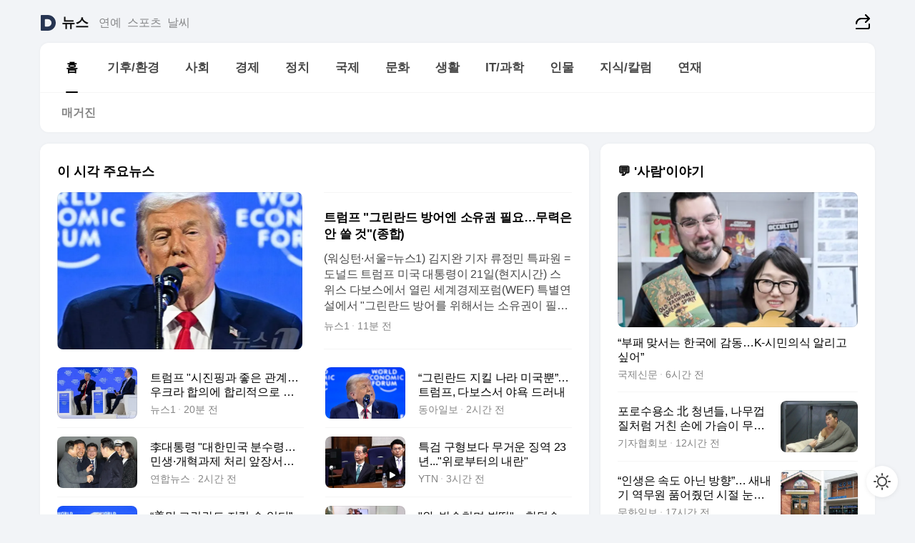

--- FILE ---
content_type: text/html
request_url: https://news.daum.net/
body_size: 100678
content:
<!DOCTYPE html>
<html lang="ko" class="pcweb">
	<head>
		<meta charset="utf-8" >
		<link rel="icon" href="https://t1.daumcdn.net/top/favicon/20241223/daum64x64.png" >
		<meta name="format-detection" content="telephone=no" >
		<meta 			name="viewport"
			content="width=device-width,initial-scale=1,minimum-scale=1,maximum-scale=1,user-scalable=no"
		>

		<script type="text/javascript" src="//t1.daumcdn.net/tiara/js/v1/tiara-1.2.0.min.js"></script>
		<script>
			function setDarkTheme(isDark) {
				document.documentElement.setAttribute('data-darktheme', isDark ? 'true' : 'false')
			}

			//TODO 다크모드
			if (window.matchMedia) {
				const storedThemeMode =
					(window.localStorage ? window.localStorage.getItem('selectedThemeMode') : null) || 'auto'

				if (storedThemeMode === 'auto') {
					const colorSchemeDark = window.matchMedia('(prefers-color-scheme: dark)')
					if (colorSchemeDark) {
						setDarkTheme(colorSchemeDark.matches)
					}
				} else {
					setDarkTheme(storedThemeMode === 'dark')
				}
			}
		</script>
		<link href="https://t1.daumcdn.net/top/tiller-pc/modoo-web/production/20251217111702/css/modoo.css" rel="stylesheet" >
		<title>다음뉴스 | 홈</title><meta property="og:title" content="다음뉴스 | 홈"> <meta property="og:description" content="다음뉴스"> <meta property="og:image" content="https://t1.daumcdn.net/liveboard/uploader/apps/modoo/bec06a577ee148b0a4baaf5aaa2bc9e2.png"> <meta name="description" content="다음뉴스"> 
	</head>
	<body id="modooRootContainer" data-sveltekit-preload-data="off" data-sveltekit-reload style="overflow-y: scroll">
		<div class="direct-link"><a href="#mainContent">본문 바로가기</a><a href="#gnbContent" id="gnbLink">메뉴 바로가기</a></div><div style="display: contents" class="pcweb" data-layout="PC">       <style>@charset "UTF-8";/*** 뉴스 섹션 ***/
#modoo .link_refresh{background-color:#fff;}
/* 레이아웃 */
#modoo .content-article .box_comp:first-of-type{margin-top:8px;}
#modoo .content-article .box_bnr_bizboard:first-of-type{margin-top:0;}
.mobile #modoo .box_bnr_bizboard + .box_grid{margin-top:-8px;}
/* header */
#modoo .head_service .logo_daum svg{fill:#273552;}
/* footer */
#modoo .doc-footer .inner_foot{margin:0;padding-top:32px;}
#modoo .doc-footer .list_foot{display:flex;flex-wrap:wrap;justify-content:center;}
#modoo .doc-footer .list_foot li{display:inline-block;position:relative;vertical-align:top;}
#modoo .doc-footer .list_foot li + li{padding-left:2px;}
#modoo .doc-footer small{padding-top:16px;}
/* 티커 */
.mobile #modoo .opt_rolling{margin-top:12px;}
/*** PC ***/
/* 레이아웃 */
.pcweb #modoo .box_grid{display:flex;}
.pcweb #modoo .grid_half{flex:1;min-width:0;}
.pcweb #modoo .grid_half + .grid_half{margin-left:16px;}
/* footer */
.pcweb #modoo .doc-footer .inner_foot{padding-top:55px;}
.pcweb #modoo .doc-footer small{padding-top:10px;}
/* 연재 - 전체페이지 */
.pcweb #modoo .content-article .box_news_series .item_newsbasic .tit_txt{display:block;display:-webkit-box;overflow:hidden;word-break:break-all;-webkit-box-orient:vertical;-webkit-line-clamp:2;max-height:2.5em;font-weight:400;font-size:1em;line-height:1.25;white-space:normal;}
.pcweb #modoo .content-article .box_news_series .item_newsbasic .wrap_thumb{width:108px;height:72px;margin-left:12px;background-size:26px 26px;}
.pcweb #modoo .content-article .box_news_series .item_newsbasic .desc_txt{display:none;}
/* 공통 이미지 */
#modoo .ico_news{display:block;overflow:hidden;font-size:1px;line-height:0;vertical-align:top;background:url(//t1.daumcdn.net/media/news/news2024/m/ico_news.svg) 0 0 no-repeat;background-size:200px 200px;color:transparent;}
/* 공통 */
#modoo .tit_news_etc{display:block;padding:20px 0 16px;font-weight:700;font-size:1.313em;line-height:1.19;border-bottom:solid 1px #000;}
#modoo .tit_list_etc{display:block;padding:10px 0 0 20px;font-weight:700;font-size:1.063em;line-height:1.29;text-indent:-20px;}
#modoo .etc_box{padding:20px 0;margin-top:20px;border-top:solid 1px rgba(0,0,0,0.04);}
#modoo .etc_box + .group_btn{justify-content:center;}
#modoo .news_etc .line_divider_4{margin-top:20px;padding-top:20px;border-top:solid 1px rgba(0,0,0,0.04);}
#modoo .news_etc .subtit_list_etc{display:block;font-weight:700;line-height:1.37;}
#modoo .news_etc .desc_box{padding-top:16px;}
#modoo .news_etc .group_btn.type_multiple{display:flex;flex-wrap:wrap;margin:-12px 0 0 -8px;}
#modoo .news_etc .group_btn.type_multiple .link_moreview{margin:12px 0 0 8px;}
#modoo .news_etc .area_etc .group_btn{text-align:left;padding-top:8px;}
#modoo .news_etc .list_box .tit_list_etc{padding-top:30px;}
#modoo .news_etc .list_etc li{position:relative;margin:8px 0 0 22px;color:rgba(0,0,0,0.72);line-height:1.37;}
#modoo .news_etc .list_etc li:before{display:block;position:absolute;top:8px;left:-13px;width:5px;height:5px;border-radius:50%;background-color:rgba(0,0,0,0.64);content:'';}
#modoo .news_etc .sublist_etc li{position:relative;margin:12px 0 0 14px;line-height:1.46;color:rgba(0,0,0,0.72);font-size:0.938em;}
#modoo .news_etc .sublist_etc li:before{display:block;position:absolute;top:8px;left:-12px;width:5px;height:5px;border-radius:50%;background-color:rgba(0,0,0,0.64);content:'';}
#modoo .news_etc .sublist_etc li + li{margin-top:20px;}
#modoo .news_etc .sublist_etc li .fc_emph{display:block;margin-top:8px;color:#4881F7;}
#modoo .news_etc .sublist_etc .tit_sublist{display:block;font-weight:400;padding-bottom:4px;}
#modoo .news_etc .etc_box .area_etc{padding-left:14px;}
#modoo .news_etc .etc_box .area_etc .desc_box{padding-top:8px;font-size:0.938em;line-height:1.46;}
#modoo .news_etc .bg_etc{display:block;overflow:hidden;max-width:none;font-size:0;line-height:0;text-indent:-9999px;background-repeat:no-repeat;margin:0 auto;}
#modoo .news_etc .bg_etc.list_process1{height:590px;background-image:url(//t1.daumcdn.net/media/news/news2024/m/img_list_process1.png);background-size:320px 590px;}
#modoo .news_etc .bg_etc.list_process2{height:734px;background-image:url(//t1.daumcdn.net/media/news/news2024/m/img_list_process2_251114.png);background-size:320px 734px;}
#modoo .news_etc .bg_etc.list_process3{height:553px;background-image:url(//t1.daumcdn.net/media/news/news2024/m/img_list_process3.png);background-size:320px 553px;}
#modoo .news_etc .process_pc{display:none;}
#modoo .news_etc .m_hide{display:none;}
/* box_etc_edit */
#modoo .box_etc_edit .etc_box{border-bottom:solid 1px rgba(0,0,0,0.04);}
#modoo .box_etc_edit .etc_box .desc_box{padding-top:0;}
/* box_etc_newscenter24 */
#modoo .box_etc_newscenter24 .etc_box .desc_box{padding-top:12px;line-height:1.37;color:rgba(0,0,0,0.72);}
#modoo .ico_time{width:22px;height:22px;}
#modoo .ico_call{width:22px;height:22px;background-position:-30px 0;}
#modoo .ico_fax{width:22px;height:22px;background-position:-60px 0;}
#modoo .group_service{display:flex;flex-wrap:wrap;padding-top:4px;margin-left:-12px;}
#modoo .group_service .item_service{display:inline-flex;align-items:center;justify-content:flex-start;margin:12px 0 0 12px;background-color:#F2F4F7;border-radius:8px;padding:13px 18px;font-size:0.938em;font-weight:700;line-height:1.46;word-break:break-all;}
#modoo .group_service .item_service .ico_news{flex-shrink:0;margin-right:8px;}
#modoo .box_etc_newscenter24 .list_box .tit_list_etc:first-child{padding-top:0;}
#modoo .box_etc_newscenter24 .etc_box{padding-bottom:0;}
#modoo .box_etc_newscenter24 .line_divider_4 + .sublist_etc li:first-child{margin-top:0;}
/* PC */
.pcweb #modoo .tit_news_etc{padding:30px 0 21px;}
.pcweb #modoo .line_divider_4{padding-top:30px;margin-top:30px;}
.pcweb #modoo .box_etc_edit,.pcweb #modoo .box_etc_newscenter24{padding-top:0;}
.pcweb #modoo .news_etc .m_hide{display:block;}
.pcweb #modoo .news_etc .pc_hide{display:none;}
.pcweb #modoo .news_etc .tit_news_etc{padding:30px 0 19px;}
.pcweb #modoo .news_etc .desc_box{padding-top:30px;}
.pcweb #modoo .news_etc .list_etc{margin-top:10px;}
.pcweb #modoo .news_etc .list_etc li{margin-top:6px;}
.pcweb #modoo .etc_box{margin-top:30px;padding:0;border-bottom:none;}
.pcweb #modoo .news_etc .group_btn{text-align:left;padding-top:16px;}
.pcweb #modoo .news_etc .group_btn.type_multiple{padding-top:16px;margin:0 0 0 -12px;}
.pcweb #modoo .news_etc .group_btn.type_multiple .link_moreview{margin:0 0 0 12px;}
.pcweb #modoo .group_service .item_service{margin:24px 0 0 12px;}
.pcweb #modoo .box_etc_newscenter24 .list_box .tit_list_etc:first-child{padding-top:30px;}
.pcweb #modoo .box_etc_newscenter24 .etc_box .desc_box{padding-top:16px;}
.pcweb #modoo .box_etc_newscenter24 .list_box .tit_list_etc{padding-top:0;}
.pcweb #modoo .news_etc .sublist_etc li{margin-top:30px;}
.pcweb #modoo .news_etc .area_etc .group_btn{padding-top:16px;}
.pcweb #modoo .news_etc .process_m{display:none;}
.pcweb #modoo .news_etc .process_pc{display:block;}
.pcweb #modoo .news_etc .bg_etc{max-width:none;margin-top:24px;}
.pcweb #modoo .news_etc .bg_etc.list_process1{height:658px;background-image:url(//t1.daumcdn.net/media/news/news2024/pc/img_list_process1_pc_251114.png);background-size:753px 658px;}
.pcweb #modoo .news_etc .bg_etc.list_process3{height:320px;background-image:url(//t1.daumcdn.net/media/news/news2024/pc/img_list_process3_pc.png);background-size:735px auto;}
/* 포인트 컬러 */
:root[data-darktheme=true] #modoo .ico_news{background-image:url(//t1.daumcdn.net/media/news/news2024/m/ico_news_dark.svg);}
:root[data-darktheme=true] #modoo .link_refresh{background-color:#1C1E21;}
:root[data-darktheme=true] #modoo .doc-footer .list_foot .btn_foot,:root[data-darktheme=true] #modoo .doc-footer .list_foot #daumMinidaum a{color:rgba(255,255,255,0.72);}
:root[data-darktheme=true] #modoo .doc-footer .info_policy .link_policy{color:rgba(255,255,255,0.48);}
:root[data-darktheme=true] #modoo .doc-footer .info_service{color:rgba(255,255,255,0.48);}
:root[data-darktheme=true] #modoo .tit_news_etc{border-color:#fff;}
:root[data-darktheme=true] #modoo .etc_box,:root[data-darktheme=true] #modoo .news_etc .line_divider_4{border-color:rgba(255,255,255,0.04);}
:root[data-darktheme=true] #modoo .group_box{border-color:rgba(255,255,255,0.08);}
:root[data-darktheme=true] #modoo .group_etc .list_etc li{color:rgba(255,255,255,0.72);}
:root[data-darktheme=true] #modoo .group_etc .list_etc li:before{background-color:rgba(255,255,255,0.72);}
:root[data-darktheme=true] #modoo .group_etc .sublist_etc li{color:rgba(255,255,255,0.72);}
:root[data-darktheme=true] #modoo .group_etc .sublist_etc li:before{background-color:rgba(255,255,255,0.72);}
:root[data-darktheme=true] #modoo .group_service .item_service{background-color:#2C2E33;color:#FFF;}
:root[data-darktheme=true] #modoo .news_etc .sublist_etc li{color:rgba(255,255,255,0.72);}
:root[data-darktheme=true] #modoo .news_etc .sublist_etc li:before{background-color:rgba(255,255,255,0.64);}
:root[data-darktheme=true] #modoo .news_etc .list_etc li{color:rgba(255,255,255,0.72);}
:root[data-darktheme=true] #modoo .news_etc .list_etc li:before{background-color:rgba(255,255,255,0.64);}
:root[data-darktheme=true] #modoo .box_etc_edit .etc_box{border-color:rgba(255,255,255,0.04);}
:root[data-darktheme=true] #modoo .box_etc_newscenter24 .group_box .txt_box{color:#fff;}
:root[data-darktheme=true] #modoo .box_etc_newscenter24 .etc_box .desc_box{color:rgba(255,255,255,0.72);}
:root[data-darktheme=true] #modoo .group_etc .sublist_etc li .fc_emph{color:#78A5FF;}
:root[data-darktheme=true] #modoo .head_service .logo_daum svg{fill:#fff;}</style> <div id="modoo" class="container-doc news-doc">    <header class="doc-header section_header"> <div class="head_service" data-tiara-layer="header"><div class="inner_service"><h1 class="doc-title"><a href="https://daum.net" class="logo_daum" data-tiara-layer="logo" aria-label="Daum" data-svelte-h="svelte-nb8sod"><svg focusable="false" aria-hidden="true" width="24" height="24" viewBox="0 0 24 24" xmlns="http://www.w3.org/2000/svg"><path d="M12 6.36C15.1152 6.36 17.6352 9.072 17.5152 12.2136C17.4024 15.2016 14.8536 17.64 11.8632 17.64H7.91762C7.65362 17.64 7.43762 17.424 7.43762 17.16V6.84C7.43762 6.576 7.65362 6.36 7.91762 6.36H11.9976M12 0H2.40002C1.60562 0 0.960022 0.6456 0.960022 1.44V22.56C0.960022 23.3544 1.60562 24 2.40002 24H12C18.6264 24 24 18.6264 24 12C24 5.3736 18.6264 0 12 0Z"></path></svg></a> <a href="https://news.daum.net" class="logo_service" data-tiara-layer="service">뉴스</a></h1> <div class="doc-relate"><strong class="screen_out" data-svelte-h="svelte-177cra8">관련 서비스</strong> <ul class="list_relate"> <li><a href="https://entertain.daum.net" class="link_service">연예</a> </li> <li><a href="https://sports.daum.net" class="link_service">스포츠</a> </li> <li><a href="https://weather.daum.net" class="link_service">날씨</a> </li></ul></div> <div class="util_header"><div class="util_share"><button type="button" id="rSocialShareButton" class="link_share" data-tiara-layer="share" data-svelte-h="svelte-1g1zbsh"><span class="ico_modoo ico_share">공유하기</span></button></div></div></div></div>  <div id="371ff85c-9d67-406b-865c-aa306d55baec" class="head_section"><nav id="gnbContent" class="section-gnb"><div class="inner_gnb"><h2 class="screen_out" data-svelte-h="svelte-1d9x8yw">메인메뉴</h2> <div class="wrap_gnb"><div class="list_gnb" data-tiara-layer="gnb"> <div class="flicking-viewport  "><div class="flicking-camera"><div data-key="0724fab9-8e7e-4def-a7f4-09d8de08ff2b" class="flicking-panel" style="order: 9007199254740991"><a href="/news/home" class="link_gnb" role="menuitem" aria-current="page" data-tiara-layer="gnb1"> <span class="txt_gnb">홈</span></a> </div><div data-key="57b37831-6e47-4eb7-a1ea-68cc4be3f71d" class="flicking-panel" style="order: 9007199254740991"><a href="/news/climate" class="link_gnb" role="menuitem" data-tiara-layer="gnb2"> <span class="txt_gnb">기후/환경</span></a> </div><div data-key="0da5f38e-0ce5-4e68-872e-ffaa2fe6e3ef" class="flicking-panel" style="order: 9007199254740991"><a href="/news/society" class="link_gnb" role="menuitem" data-tiara-layer="gnb3"> <span class="txt_gnb">사회</span></a> </div><div data-key="900d20b5-7015-4119-9eb3-ebe59564a8c3" class="flicking-panel" style="order: 9007199254740991"><a href="/news/economy" class="link_gnb" role="menuitem" data-tiara-layer="gnb4"> <span class="txt_gnb">경제</span></a> </div><div data-key="82a19b38-2aa7-4ceb-9c29-cae1501e32e7" class="flicking-panel" style="order: 9007199254740991"><a href="/news/politics" class="link_gnb" role="menuitem" data-tiara-layer="gnb5"> <span class="txt_gnb">정치</span></a> </div><div data-key="64af2af7-fb09-40a3-9572-25c2d3a212e8" class="flicking-panel" style="order: 9007199254740991"><a href="/news/world" class="link_gnb" role="menuitem" data-tiara-layer="gnb6"> <span class="txt_gnb">국제</span></a> </div><div data-key="6b90c009-276f-42b9-aac1-7c166cca3f0e" class="flicking-panel" style="order: 9007199254740991"><a href="/news/culture" class="link_gnb" role="menuitem" data-tiara-layer="gnb7"> <span class="txt_gnb">문화</span></a> </div><div data-key="df57867e-d4b4-4c14-a5f4-d76d151f85d9" class="flicking-panel" style="order: 9007199254740991"><a href="/news/life" class="link_gnb" role="menuitem" data-tiara-layer="gnb8"> <span class="txt_gnb">생활</span></a> </div><div data-key="2824616d-0bb0-47e5-acc1-f6ec69f96b3d" class="flicking-panel" style="order: 9007199254740991"><a href="/news/tech" class="link_gnb" role="menuitem" data-tiara-layer="gnb9"> <span class="txt_gnb">IT/과학</span></a> </div><div data-key="08833ee8-a7c8-4d27-a943-26350a739a0a" class="flicking-panel" style="order: 9007199254740991"><a href="/news/people" class="link_gnb" role="menuitem" data-tiara-layer="gnb10"> <span class="txt_gnb">인물</span></a> </div><div data-key="c4f3b207-76a8-45e8-96c9-7267e50ce0ea" class="flicking-panel" style="order: 9007199254740991"><a href="/news/understanding" class="link_gnb" role="menuitem" data-tiara-layer="gnb11"> <span class="txt_gnb">지식/칼럼</span></a> </div><div data-key="23ddc347-b38b-4de1-b4fb-0e79735df5a0" class="flicking-panel" style="order: 9007199254740991"><a href="/news/series" class="link_gnb" role="menuitem" data-tiara-layer="gnb12"> <span class="txt_gnb">연재</span></a> </div></div>  </div> </div></div> </div></nav>   <div class="section-lnb"><div class="inner_lnb"><strong class="screen_out">홈 하위메뉴</strong> <div class="list_lnb" data-tiara-layer="lnb"> <div class="flicking-viewport  "><div class="flicking-camera"><div data-key="54be896b-755a-466c-85d7-69272d57e83d" class="flicking-panel" style="order: 9007199254740991"><a href="#none" class="link_lnb" role="menuitem" aria-current="page" style="" data-tiara-layer="lnb0"> <span class="txt_lnb undefined">홈</span></a> </div><div data-key="215c1cd9-420b-42a6-9708-cafe77edb1f1" class="flicking-panel" style="order: 9007199254740991"><a href="#none" class="link_lnb" role="menuitem" style="" data-tiara-layer="lnb1"> <span class="txt_lnb null">매거진</span></a> </div></div>  </div> </div></div></div></div> </header> <hr class="hide"> <div id="mainContent" class="main-content"><article class="content-article"><div class="inner_cont "> <div class="box_comp box_news_headline2" id="58d84141-b8dd-413c-9500-447b39ec29b9" data-tiara-layer="news-basic_B" data-tiara-custom="componentId=58d84141-b8dd-413c-9500-447b39ec29b9&amp;componentTitle=이 시각 주요뉴스&amp;componentClusterTitles=[종합순] 쿼터"><div class="box_tit"> <strong class="tit_box"><span class="txt_box"> 이 시각 주요뉴스</span> </strong>   </div> <ul class="list_newsheadline2"> <li><a class="item_newsheadline2" data-tiara-layer="news" data-tiara-ordnum="1" href="https://v.daum.net/v/20260122013924552" target="_self" data-title="%ED%8A%B8%EB%9F%BC%ED%94%84%20%22%EA%B7%B8%EB%A6%B0%EB%9E%80%EB%93%9C%20%EB%B0%A9%EC%96%B4%EC%97%94%20%EC%86%8C%EC%9C%A0%EA%B6%8C%20%ED%95%84%EC%9A%94%E2%80%A6%EB%AC%B4%EB%A0%A5%EC%9D%80%20%EC%95%88%20%EC%93%B8%20%EA%B2%83%22(%EC%A2%85%ED%95%A9)" rel=""><div class="wrap_thumb"> <picture>  <source srcset="//img1.daumcdn.net/thumb/S686x440a.q80.fwebp/?fname=https%3A%2F%2Ft1.daumcdn.net%2Fnews%2F202601%2F22%2FNEWS1%2F20260122013926074mvhf.jpg&amp;scode=media" type="image/webp">  <source srcset="//img1.daumcdn.net/thumb/S686x440a.q80/?fname=https%3A%2F%2Ft1.daumcdn.net%2Fnews%2F202601%2F22%2FNEWS1%2F20260122013926074mvhf.jpg&amp;scode=media">  <img alt="" referrerpolicy="no-referrer" class="img_g"></picture></div> <div class="cont_thumb"><strong class="tit_txt">트럼프 "그린란드 방어엔 소유권 필요…무력은 안 쓸 것"(종합)</strong> <p class="desc_txt">(워싱턴·서울=뉴스1) 김지완 기자 류정민 특파원 = 도널드 트럼프 미국 대통령이 21일(현지시간) 스위스 다보스에서 열린 세계경제포럼(WEF) 특별연설에서 "그린란드 방어를 위해서는 소유권이 필요하다"면서도 "무력은 사용하지 않을 것"이라고 밝혔다. 트럼프 대통령은 이날 연설에서 "북대서양조약기구(NATO·나토) 동맹국은 자기 영토를 방어할 의무가 있</p> <span class="info_txt"><span class="con_txt"><span class="txt_info">뉴스1</span> <span class="txt_info">11분 전</span></span> </span></div>  </a> </li> <li><a class="item_newsheadline2" data-tiara-layer="news" data-tiara-ordnum="2" href="https://v.daum.net/v/20260122013015516" target="_self" data-title="%ED%8A%B8%EB%9F%BC%ED%94%84%20%22%EC%8B%9C%EC%A7%84%ED%95%91%EA%B3%BC%20%EC%A2%8B%EC%9D%80%20%EA%B4%80%EA%B3%84%E2%80%A6%EC%9A%B0%ED%81%AC%EB%9D%BC%20%ED%95%A9%EC%9D%98%EC%97%90%20%ED%95%A9%EB%A6%AC%EC%A0%81%EC%9C%BC%EB%A1%9C%20%EA%B0%80%EA%B9%8C%EC%9B%8C%EC%A0%B8%22" rel=""><div class="wrap_thumb"> <picture>  <source srcset="//img1.daumcdn.net/thumb/S686x440a.q80.fwebp/?fname=https%3A%2F%2Ft1.daumcdn.net%2Fnews%2F202601%2F22%2FNEWS1%2F20260122013016868dvxx.jpg&amp;scode=media" type="image/webp">  <source srcset="//img1.daumcdn.net/thumb/S686x440a.q80/?fname=https%3A%2F%2Ft1.daumcdn.net%2Fnews%2F202601%2F22%2FNEWS1%2F20260122013016868dvxx.jpg&amp;scode=media">  <img alt="" referrerpolicy="no-referrer" class="img_g"></picture></div> <div class="cont_thumb"><strong class="tit_txt">트럼프 "시진핑과 좋은 관계…우크라 합의에 합리적으로 가까워져"</strong>  <span class="info_txt"><span class="con_txt"><span class="txt_info">뉴스1</span> <span class="txt_info">20분 전</span></span> </span></div>  </a> </li> <li><a class="item_newsheadline2" data-tiara-layer="news" data-tiara-ordnum="3" href="https://v.daum.net/v/20260121235324241" target="_self" data-title="%E2%80%9C%EA%B7%B8%EB%A6%B0%EB%9E%80%EB%93%9C%20%EC%A7%80%ED%82%AC%20%EB%82%98%EB%9D%BC%20%EB%AF%B8%EA%B5%AD%EB%BF%90%E2%80%9D%E2%80%A6%ED%8A%B8%EB%9F%BC%ED%94%84%2C%20%EB%8B%A4%EB%B3%B4%EC%8A%A4%EC%84%9C%20%EC%95%BC%EC%9A%95%20%EB%93%9C%EB%9F%AC%EB%82%B4" rel=""><div class="wrap_thumb"> <picture>  <source srcset="//img1.daumcdn.net/thumb/S686x440a.q80.fwebp/?fname=https%3A%2F%2Ft1.daumcdn.net%2Fnews%2F202601%2F21%2Fdonga%2F20260121235326363wgsk.jpg&amp;scode=media" type="image/webp">  <source srcset="//img1.daumcdn.net/thumb/S686x440a.q80/?fname=https%3A%2F%2Ft1.daumcdn.net%2Fnews%2F202601%2F21%2Fdonga%2F20260121235326363wgsk.jpg&amp;scode=media">  <img alt="" referrerpolicy="no-referrer" class="img_g"></picture></div> <div class="cont_thumb"><strong class="tit_txt">“그린란드 지킬 나라 미국뿐”…트럼프, 다보스서 야욕 드러내</strong>  <span class="info_txt"><span class="con_txt"><span class="txt_info">동아일보</span> <span class="txt_info">2시간 전</span></span> </span></div>  </a> </li> <li><a class="item_newsheadline2" data-tiara-layer="news" data-tiara-ordnum="4" href="https://v.daum.net/v/20260121234227177" target="_self" data-title="%EF%A7%A1%EB%8C%80%ED%86%B5%EB%A0%B9%20%22%EB%8C%80%ED%95%9C%EB%AF%BC%EA%B5%AD%20%EB%B6%84%EC%88%98%EB%A0%B9%E2%80%A6%EB%AF%BC%EC%83%9D%C2%B7%EA%B0%9C%ED%98%81%EA%B3%BC%EC%A0%9C%20%EC%B2%98%EB%A6%AC%20%EC%95%9E%EC%9E%A5%EC%84%9C%EB%8B%AC%EB%9D%BC%22(%EC%A2%85%ED%95%A9)" rel=""><div class="wrap_thumb"> <picture>  <source srcset="//img1.daumcdn.net/thumb/S686x440a.q80.fwebp/?fname=https%3A%2F%2Ft1.daumcdn.net%2Fnews%2F202601%2F21%2Fyonhap%2F20260121234227442xggj.jpg&amp;scode=media" type="image/webp">  <source srcset="//img1.daumcdn.net/thumb/S686x440a.q80/?fname=https%3A%2F%2Ft1.daumcdn.net%2Fnews%2F202601%2F21%2Fyonhap%2F20260121234227442xggj.jpg&amp;scode=media">  <img alt="" referrerpolicy="no-referrer" class="img_g"></picture></div> <div class="cont_thumb"><strong class="tit_txt">李대통령 "대한민국 분수령…민생·개혁과제 처리 앞장서달라"(종합)</strong>  <span class="info_txt"><span class="con_txt"><span class="txt_info">연합뉴스</span> <span class="txt_info">2시간 전</span></span> </span></div>  </a> </li> <li><a class="item_newsheadline2" data-tiara-layer="news" data-tiara-ordnum="5" href="https://v.daum.net/v/20260121230421756" target="_self" data-title="%ED%8A%B9%EA%B2%80%20%EA%B5%AC%ED%98%95%EB%B3%B4%EB%8B%A4%20%EB%AC%B4%EA%B1%B0%EC%9A%B4%20%EC%A7%95%EC%97%AD%2023%EB%85%84...%22%EC%9C%84%EB%A1%9C%EB%B6%80%ED%84%B0%EC%9D%98%20%EB%82%B4%EB%9E%80%22" rel=""><div class="wrap_thumb"><span class="ico_modoo  ico_vod3" data-svelte-h="svelte-1jcdy8h">동영상</span> <picture>  <source srcset="//img1.daumcdn.net/thumb/S686x440a.q80.fwebp/?fname=https%3A%2F%2Ft1.daumcdn.net%2Fnews%2F202601%2F21%2FYTN%2F20260121230422384utcx.jpg&amp;scode=media" type="image/webp">  <source srcset="//img1.daumcdn.net/thumb/S686x440a.q80/?fname=https%3A%2F%2Ft1.daumcdn.net%2Fnews%2F202601%2F21%2FYTN%2F20260121230422384utcx.jpg&amp;scode=media">  <img alt="" referrerpolicy="no-referrer" class="img_g"></picture></div> <div class="cont_thumb"><strong class="tit_txt">특검 구형보다 무거운 징역 23년..."위로부터의 내란"</strong>  <span class="info_txt"><span class="con_txt"><span class="txt_info">YTN</span> <span class="txt_info">3시간 전</span></span> </span></div>  </a> </li> <li><a class="item_newsheadline2" data-tiara-layer="news" data-tiara-ordnum="6" href="https://v.daum.net/v/20260121224742557" target="_self" data-title="%E2%80%9C%E7%BE%8E%EB%A7%8C%20%EA%B7%B8%EB%A6%B0%EB%9E%80%EB%93%9C%20%EC%A7%80%ED%82%AC%20%EC%88%98%20%EC%9E%88%EB%8B%A4%E2%80%9D...%20%ED%8A%B8%EB%9F%BC%ED%94%84%20%E2%80%98%EB%AC%B4%EB%A0%A5%20%EB%8C%80%EC%8B%A0%20%EB%A7%A4%EC%9E%85%E2%80%99%20%EC%B2%9C%EB%AA%85" rel=""><div class="wrap_thumb"> <picture>  <source srcset="//img1.daumcdn.net/thumb/S686x440a.q80.fwebp/?fname=https%3A%2F%2Ft1.daumcdn.net%2Fnews%2F202601%2F21%2Fchosun%2F20260121225845667ibag.jpg&amp;scode=media" type="image/webp">  <source srcset="//img1.daumcdn.net/thumb/S686x440a.q80/?fname=https%3A%2F%2Ft1.daumcdn.net%2Fnews%2F202601%2F21%2Fchosun%2F20260121225845667ibag.jpg&amp;scode=media">  <img alt="" referrerpolicy="no-referrer" class="img_g"></picture></div> <div class="cont_thumb"><strong class="tit_txt">“美만 그린란드 지킬 수 있다”... 트럼프 ‘무력 대신 매입’ 천명</strong>  <span class="info_txt"><span class="con_txt"><span class="txt_info">조선일보</span> <span class="txt_info">3시간 전</span></span> </span></div>  </a> </li> <li><a class="item_newsheadline2" data-tiara-layer="news" data-tiara-ordnum="7" href="https://v.daum.net/v/20260121223343430" target="_self" data-title="%22%EC%99%80%2C%20%EB%B0%95%EC%88%98%EC%B9%98%EB%A9%B0%20%EB%B2%8C%EB%96%A1%22%E2%80%A6%ED%95%9C%EB%8D%95%EC%88%98%20%EC%84%A0%EA%B3%A0%20%EC%A7%80%EC%BC%9C%EB%B3%B8%20%EB%B2%95%EC%82%AC%EC%9C%84%EC%9B%90%EB%93%A4%20'12%EC%B4%88%20%EC%98%81%EC%83%81'" rel=""><div class="wrap_thumb"> <picture>  <source srcset="//img1.daumcdn.net/thumb/S686x440a.q80.fwebp/?fname=https%3A%2F%2Ft1.daumcdn.net%2Fnews%2F202601%2F21%2Fjoongang%2F20260121223344591qfjm.jpg&amp;scode=media" type="image/webp">  <source srcset="//img1.daumcdn.net/thumb/S686x440a.q80/?fname=https%3A%2F%2Ft1.daumcdn.net%2Fnews%2F202601%2F21%2Fjoongang%2F20260121223344591qfjm.jpg&amp;scode=media">  <img alt="" referrerpolicy="no-referrer" class="img_g"></picture></div> <div class="cont_thumb"><strong class="tit_txt">"와, 박수치며 벌떡"…한덕수 선고 지켜본 법사위원들 '12초 영상'</strong>  <span class="info_txt"><span class="con_txt"><span class="txt_info">중앙일보</span> <span class="txt_info">3시간 전</span></span> </span></div>  </a> </li> <li><a class="item_newsheadline2" data-tiara-layer="news" data-tiara-ordnum="8" href="https://v.daum.net/v/20260121213904666" target="_self" data-title="%EC%9D%B4%20%EB%8C%80%ED%86%B5%EB%A0%B9%20%E2%80%9C%EC%88%98%EC%8B%AD%EC%A1%B0%20%EC%B6%94%EA%B2%BD%20%EC%97%86%EC%9D%84%EA%B2%83%E2%80%A6%ED%87%B4%EC%A7%81%EC%97%B0%EA%B8%88%EC%9C%BC%EB%A1%9C%20%EC%99%B8%ED%99%98%EB%B0%A9%EC%96%B4%EB%8A%94%20%ED%97%9B%EC%86%8C%EB%AC%B8%E2%80%9D" rel=""><div class="wrap_thumb"> <picture>  <source srcset="//img1.daumcdn.net/thumb/S686x440a.q80.fwebp/?fname=https%3A%2F%2Ft1.daumcdn.net%2Fnews%2F202601%2F21%2Fmk%2F20260121213905293wchv.jpg&amp;scode=media" type="image/webp">  <source srcset="//img1.daumcdn.net/thumb/S686x440a.q80/?fname=https%3A%2F%2Ft1.daumcdn.net%2Fnews%2F202601%2F21%2Fmk%2F20260121213905293wchv.jpg&amp;scode=media">  <img alt="" referrerpolicy="no-referrer" class="img_g"></picture></div> <div class="cont_thumb"><strong class="tit_txt">이 대통령 “수십조 추경 없을것…퇴직연금으로 외환방어는 헛소문”</strong>  <span class="info_txt"><span class="con_txt"><span class="txt_info">매일경제</span> <span class="txt_info">4시간 전</span></span> </span></div>  </a> </li> <li><a class="item_newsheadline2" data-tiara-layer="news" data-tiara-ordnum="9" href="https://v.daum.net/v/20260121212340416" target="_self" data-title="%5B%EB%8B%A8%EB%8F%85%5D%EA%B5%AC%ED%98%95%EB%B3%B4%EB%8B%A4%208%EB%85%84%20%EB%8D%94%20%EC%84%A0%EA%B3%A0%E2%80%A6%E2%80%9C%EA%B5%AD%ED%97%8C%EB%AC%B8%EB%9E%80%20%ED%8F%AD%EB%8F%99%20%EB%A7%89%EC%95%84%EC%95%BC%ED%95%A0%20%E9%9F%93%2C%20%EB%82%B4%EB%9E%80%20%EA%B0%80%EB%8B%B4%E2%80%9D" rel=""><div class="wrap_thumb"> <picture>  <source srcset="//img1.daumcdn.net/thumb/S686x440a.q80.fwebp/?fname=https%3A%2F%2Ft1.daumcdn.net%2Fnews%2F202601%2F21%2Fdonga%2F20260121212343214gvrd.png&amp;scode=media" type="image/webp">  <source srcset="//img1.daumcdn.net/thumb/S686x440a.q80/?fname=https%3A%2F%2Ft1.daumcdn.net%2Fnews%2F202601%2F21%2Fdonga%2F20260121212343214gvrd.png&amp;scode=media">  <img alt="" referrerpolicy="no-referrer" class="img_g"></picture></div> <div class="cont_thumb"><strong class="tit_txt">[단독]구형보다 8년 더 선고…“국헌문란 폭동 막아야할 韓, 내란 가담”</strong>  <span class="info_txt"><span class="con_txt"><span class="txt_info">동아일보</span> <span class="txt_info">4시간 전</span></span> </span></div>  </a> </li></ul> <div class="group_btn"><a href="#none" class="link_refresh" data-tiara-layer="refresh" data-tiara-ordnum="1"><span class="ico_modoo ico_refresh"></span>새로운<span class="emph_txt">뉴스</span> </a> <div aria-live="polite" class="screen_out"></div></div> <div aria-live="polite" class="screen_out"></div></div>  <div class="box_comp box_bnr_ad3"><div class="item_ad"><ins style="vertical-align:top" class="kakao_ad_area" data-ad-unit="DAN-mmSWWDWHey1VmpXQ" data-ad-width="100%" data-ad-onfail="onAdFailDAN-mmSWWDWHey1VmpXQ"></ins></div></div>  <div class="box_comp box_news_basic" id="e23739a4-8195-4c84-a4a4-d6a1e9e2e661" data-tiara-layer="news-basic" data-tiara-custom="componentId=e23739a4-8195-4c84-a4a4-d6a1e9e2e661&amp;componentTitle=오늘의 연재&amp;componentClusterTitles=경제정책,과학이야기,오비추어리,미디어,에세이,함께, 동물,음식이야기,마주앉아 인터뷰,여론조사,환경"><div class="box_tit"> <strong class="tit_box"><span class="txt_box"> 오늘의 연재</span> </strong>   </div> <div class="tabg_wrap"><div class="tab_g" role="tablist"> <div class="flicking-viewport  "><div class="flicking-camera"><div data-key="81399630-268e-4152-9507-5ab6439db22c" class="flicking-panel" style="order: 9007199254740991"><div class="item_tab" role="presentation"><a draggable="false" href="#" role="tab" aria-selected="true" aria-disabled="false" class="link_tab" data-tiara-layer="tab" data-tiara-ordnum="1">경제정책 </a></div> </div><div data-key="9e5bda86-1903-4881-b584-a0546893ae46" class="flicking-panel" style="order: 9007199254740991"><div class="item_tab" role="presentation"><a draggable="false" href="#" role="tab" aria-selected="false" aria-disabled="false" class="link_tab" data-tiara-layer="tab" data-tiara-ordnum="2">과학이야기 </a></div> </div><div data-key="adb36711-1764-427e-9504-4e1ab7bafb88" class="flicking-panel" style="order: 9007199254740991"><div class="item_tab" role="presentation"><a draggable="false" href="#" role="tab" aria-selected="false" aria-disabled="false" class="link_tab" data-tiara-layer="tab" data-tiara-ordnum="3">오비추어리 </a></div> </div><div data-key="96de356f-7e65-4399-8c53-6f0898d32a1d" class="flicking-panel" style="order: 9007199254740991"><div class="item_tab" role="presentation"><a draggable="false" href="#" role="tab" aria-selected="false" aria-disabled="false" class="link_tab" data-tiara-layer="tab" data-tiara-ordnum="4">미디어 </a></div> </div><div data-key="aa33d386-e29f-4202-bde2-682803c96ced" class="flicking-panel" style="order: 9007199254740991"><div class="item_tab" role="presentation"><a draggable="false" href="#" role="tab" aria-selected="false" aria-disabled="false" class="link_tab" data-tiara-layer="tab" data-tiara-ordnum="5">에세이 </a></div> </div><div data-key="6bf689aa-c33b-43c9-b028-ca7bf0429245" class="flicking-panel" style="order: 9007199254740991"><div class="item_tab" role="presentation"><a draggable="false" href="#" role="tab" aria-selected="false" aria-disabled="false" class="link_tab" data-tiara-layer="tab" data-tiara-ordnum="6">함께, 동물 </a></div> </div><div data-key="5cae1fb0-24c2-45f0-92bc-971879c4fdbe" class="flicking-panel" style="order: 9007199254740991"><div class="item_tab" role="presentation"><a draggable="false" href="#" role="tab" aria-selected="false" aria-disabled="false" class="link_tab" data-tiara-layer="tab" data-tiara-ordnum="7">음식이야기 </a></div> </div><div data-key="66a19455-18df-4608-bb26-b5873d609b91" class="flicking-panel" style="order: 9007199254740991"><div class="item_tab" role="presentation"><a draggable="false" href="#" role="tab" aria-selected="false" aria-disabled="false" class="link_tab" data-tiara-layer="tab" data-tiara-ordnum="8">마주앉아 인터뷰 </a></div> </div><div data-key="8d4e3b08-6210-4dcf-8e27-c511de8f26fa" class="flicking-panel" style="order: 9007199254740991"><div class="item_tab" role="presentation"><a draggable="false" href="#" role="tab" aria-selected="false" aria-disabled="false" class="link_tab" data-tiara-layer="tab" data-tiara-ordnum="9">여론조사 </a></div> </div><div data-key="2e87e478-e048-46c5-92a0-882f01cfde72" class="flicking-panel" style="order: 9007199254740991"><div class="item_tab" role="presentation"><a draggable="false" href="#" role="tab" aria-selected="false" aria-disabled="false" class="link_tab" data-tiara-layer="tab" data-tiara-ordnum="10">환경 </a></div> </div></div>  </div></div>  </div>  <ul class="list_newsbasic"> <li><a class="item_newsbasic" data-tiara-layer="news" data-tiara-ordnum="1" href="https://v.daum.net/v/20260121234046171" target="_self" data-title="%5B%EA%B2%BD%EC%A0%9C%ED%8F%AC%EC%BB%A4%EC%8A%A4%5D%20%EB%AC%B8%EC%9E%AC%EC%9D%B8%20%EB%B6%80%EB%8F%99%EC%82%B0%20%EB%8B%AE%EC%95%84%EA%B0%80%EB%8A%94%20%EC%9D%B4%EC%9E%AC%EB%AA%85%20%ED%99%98%EC%9C%A8" rel=""><div class="wrap_thumb"><picture>  <source srcset="//img1.daumcdn.net/thumb/S324x208a.q80.fwebp/?fname=https%3A%2F%2Ft1.daumcdn.net%2Fnews%2F202601%2F21%2Fchosun%2F20260121234047595aymx.jpg&amp;scode=media" type="image/webp">  <source srcset="//img1.daumcdn.net/thumb/S324x208a.q80/?fname=https%3A%2F%2Ft1.daumcdn.net%2Fnews%2F202601%2F21%2Fchosun%2F20260121234047595aymx.jpg&amp;scode=media">  <img alt="" referrerpolicy="no-referrer" class="img_g"></picture>  </div> <div class="cont_thumb"><strong class="tit_txt">[경제포커스] 문재인 부동산 닮아가는 이재명 환율</strong> <p class="desc_txt">1990년대 글로벌 금융시장에 사무라이 본드 열풍이 거셌다. 외국 정부·기업이 일본에서 엔화로 발행하는 이 채권이 인기를 끈 배경에는 일본의 독특한 경제 상황이 있었다. 당시 일본 경제는 부동산 거품 붕괴로 경제성장률이 0%대로 추락하며 펀더멘털(기초 체력)이 무너진 상태였다. 하지만 달러는 넘쳐났다. 1968년 서독을 제치고 세계 2위 경제 대국으로 올라</p> <span class="info_txt"><span class="con_txt"> <span class="txt_info">조선일보</span> <span class="txt_info">2시간 전</span></span> </span></div>  </a> </li> <li><a class="item_newsbasic" data-tiara-layer="news" data-tiara-ordnum="2" href="https://v.daum.net/v/20260121060142701" target="_self" data-title="%EC%8B%B8%EC%84%9C%20%EC%A2%8B%EC%95%98%EB%8D%98%20%EC%BF%A0%ED%8C%A1%20PB%EC%83%81%ED%92%88%2C%20%EC%95%8C%EA%B3%A0%EB%B3%B4%EB%8B%88%20%E2%80%98%EB%B2%A0%EB%81%BC%EA%B8%B0%E2%80%99%3F%C2%B7%C2%B7%C2%B7%EB%8D%B0%EC%9D%B4%ED%84%B0%20%EB%B6%88%EA%B7%A0%ED%98%95%EC%9D%B4%20%EB%A7%8C%EB%93%A0%20%E2%80%98%EA%B8%B0%EC%9A%B8%EC%96%B4%EC%A7%84%20%EC%9A%B4%EB%8F%99%EC%9E%A5%E2%80%99%20%5B%EA%B2%BD%EC%A0%9C%EB%B0%A5%EB%8F%84%EB%91%91%5D" rel=""><div class="wrap_thumb"><picture>  <source srcset="//img1.daumcdn.net/thumb/S324x208a.q80.fwebp/?fname=https%3A%2F%2Ft1.daumcdn.net%2Fnews%2F202601%2F21%2Fkhan%2F20260121060143216gunp.jpg&amp;scode=media" type="image/webp">  <source srcset="//img1.daumcdn.net/thumb/S324x208a.q80/?fname=https%3A%2F%2Ft1.daumcdn.net%2Fnews%2F202601%2F21%2Fkhan%2F20260121060143216gunp.jpg&amp;scode=media">  <img alt="" referrerpolicy="no-referrer" class="img_g"></picture>  </div> <div class="cont_thumb"><strong class="tit_txt">싸서 좋았던 쿠팡 PB상품, 알고보니 ‘베끼기’?···데이터 불균형이 만든 ‘기울어진 운동장’ [경제밥도둑]</strong> <p class="desc_txt">“쿠팡이 같은 컨셉의 PB(자체 상표) 상품을 내놓은 뒤 판매량이 월 3000건에 달하던 제품 판매량이 뚝 떨어졌고 얼마 안 가 단종 됐습니다. 문제제기 이후에도 약 10건의 상품이 같은 방식으로 피해를 봤습니다.” 쿠팡의 한 입점업체 대표 A씨는 20일 통화에서 “다른 분야도 보면 쿠팡은 판매량이 높은 상품을 위주로 PB상품을 출시했다”면서 “단순히 ‘컨</p> <span class="info_txt"><span class="con_txt"> <span class="txt_info">경향신문</span> <span class="txt_info">20시간 전</span></span> </span></div>  </a> </li> <li><a class="item_newsbasic" data-tiara-layer="news" data-tiara-ordnum="3" href="https://v.daum.net/v/20260120121238310" target="_self" data-title="%ED%8C%90%EA%B5%90%20%ED%98%B8%ED%85%94%EB%B0%A9%EC%9D%B4%20%EB%8F%99%EB%82%A0%20%EC%A7%80%EA%B2%BD...%20%ED%8A%B8%EB%9F%BC%ED%94%84%EC%97%90%20%EA%B2%81%EB%A8%B9%EC%9D%84%20%ED%95%84%EC%9A%94%20%EC%97%86%EB%8B%A4" rel=""><div class="wrap_thumb"><picture>  <source srcset="//img1.daumcdn.net/thumb/S324x208a.q80.fwebp/?fname=https%3A%2F%2Ft1.daumcdn.net%2Fnews%2F202601%2F20%2Fohmynews%2F20260120121240095pxus.jpg&amp;scode=media" type="image/webp">  <source srcset="//img1.daumcdn.net/thumb/S324x208a.q80/?fname=https%3A%2F%2Ft1.daumcdn.net%2Fnews%2F202601%2F20%2Fohmynews%2F20260120121240095pxus.jpg&amp;scode=media">  <img alt="" referrerpolicy="no-referrer" class="img_g"></picture>  </div> <div class="cont_thumb"><strong class="tit_txt">판교 호텔방이 동날 지경... 트럼프에 겁먹을 필요 없다</strong> <p class="desc_txt">[최경영 기자] ▲  도널드 트럼프 미국 대통령이 2025년 4월 2일 워싱턴 D.C. 백악관 로즈가든에서 '미국을 다시 부유하게'라는 행사를 열고 국가별 상호관세를 발표하고 있다.ⓒ 연합뉴스트럼프가 겁먹는 것 1. 지난해 4월 2일, 트럼프 대통령은 백악관 로즈가든에서 오늘이 해방의 날(Liberation Day)이라고 선언했습니다. 미국이 중국을 비롯한</p> <span class="info_txt"><span class="con_txt"> <span class="txt_info">오마이뉴스</span> <span class="txt_info">2일 전</span></span> </span></div>  </a> </li> <li><a class="item_newsbasic" data-tiara-layer="news" data-tiara-ordnum="4" href="https://v.daum.net/v/20260120111854635" target="_self" data-title="%EC%9E%A1%ED%9E%88%EC%A7%80%20%EC%95%8A%EB%8A%94%20%ED%99%98%EC%9C%A8%2C%20%EC%A3%BC%EB%B2%94%EC%9D%80%20%EC%A7%84%EC%A7%9C%20%ED%86%B5%ED%99%94%EB%9F%89%EC%9D%BC%EA%B9%8C%3F%20%5BDeep%20Spot%5D" rel=""><div class="wrap_thumb"><picture>  <source srcset="//img1.daumcdn.net/thumb/S324x208a.q80.fwebp/?fname=https%3A%2F%2Ft1.daumcdn.net%2Fnews%2F202601%2F20%2Fned%2F20260120111855106dnah.jpg&amp;scode=media" type="image/webp">  <source srcset="//img1.daumcdn.net/thumb/S324x208a.q80/?fname=https%3A%2F%2Ft1.daumcdn.net%2Fnews%2F202601%2F20%2Fned%2F20260120111855106dnah.jpg&amp;scode=media">  <img alt="" referrerpolicy="no-referrer" class="img_g"></picture>  </div> <div class="cont_thumb"><strong class="tit_txt">잡히지 않는 환율, 주범은 진짜 통화량일까? [Deep Spot]</strong> <p class="desc_txt">헤럴드경제는 ‘Deep Spot(딥 스폿)’을 통해 지금 우리가 주목해야 할 최신 이슈를 깊이 이해하기 위해 필요한 포인트를 질문하고, 이를 상세하게 풀어드리겠습니다. “제가 이걸 계속 얘기하면 감정이 올라와서 대답을 잘 못할 것 같아서….” 이창용 한국은행 총재는 최근 ‘통화정책방향 기자간담회’에서 발언하는 도중 감정적으로 격해진 모습을 감추지 못했다.</p> <span class="info_txt"><span class="con_txt"> <span class="txt_info">헤럴드경제</span> <span class="txt_info">2일 전</span></span> </span></div>  </a> </li> <li><a class="item_newsbasic" data-tiara-layer="news" data-tiara-ordnum="5" href="https://v.daum.net/v/20260120060133353" target="_self" data-title="%5B%EC%9D%B4%EC%BD%94%EB%85%B8%EC%9B%8C%EC%B9%98%5D%20%EC%A4%91%EC%95%99%EC%9D%80%ED%96%89%EC%9D%98%20'%EC%8B%A0%ED%98%B8'%EA%B0%80%20%EC%9D%98%EB%AF%B8%ED%95%98%EB%8A%94%20%EA%B2%83" rel=""><div class="wrap_thumb"><picture>  <source srcset="//img1.daumcdn.net/thumb/S324x208a.q80.fwebp/?fname=https%3A%2F%2Ft1.daumcdn.net%2Fnews%2F202601%2F20%2Fyonhap%2F20260120060134058wkxn.jpg&amp;scode=media" type="image/webp">  <source srcset="//img1.daumcdn.net/thumb/S324x208a.q80/?fname=https%3A%2F%2Ft1.daumcdn.net%2Fnews%2F202601%2F20%2Fyonhap%2F20260120060134058wkxn.jpg&amp;scode=media">  <img alt="" referrerpolicy="no-referrer" class="img_g"></picture>  </div> <div class="cont_thumb"><strong class="tit_txt">[이코노워치] 중앙은행의 '신호'가 의미하는 것</strong> <p class="desc_txt">(서울=연합뉴스) 김지훈 선임기자 = 경제 용어 중엔 어려운 영어가 많다. 그냥 영어도 아니고 새로 생긴 신조어나 앞 글자를 딴 약어로 현상을 설명하는 경우가 상당수다. 시대가 바뀌고 새로운 현상이나 조류가 생길 때마다 신조어가 생겨나기 때문에 신경써서 찾아보고 알아두지 않으면 따라잡기 어렵다. 대신 용어뿐 아니라 경제 흐름까지 애써 찾아 읽고 공부해 두면</p> <span class="info_txt"><span class="con_txt"> <span class="txt_info">연합뉴스</span> <span class="txt_info">2일 전</span></span> </span></div>  </a> </li></ul> <div class="group_btn"><a href="#none" class="link_refresh" data-tiara-layer="refresh" data-tiara-ordnum="1"><span class="ico_modoo ico_refresh"></span>새로운<span class="emph_txt">연재</span> </a> <div aria-live="polite" class="screen_out"></div></div> <div aria-live="polite" class="screen_out"></div></div>  <div class="box_comp box_news_column" id="636d01ee-21b2-44ba-9427-d2cd44f4f7c9" data-tiara-layer="news-colum" data-tiara-custom="componentId=636d01ee-21b2-44ba-9427-d2cd44f4f7c9&amp;componentTitle=시사 매거진&amp;componentClusterTitles=[뉴스홈] 시사매거진"><div class="box_tit"> <strong class="tit_box"><span class="txt_box"> 시사 매거진</span> </strong>  <div class="wrap_help type_help" data-tiara-layer="tooltip"> <button type="button" class="btn_help" aria-expanded="false"><span class="ico_modoo ico_help" data-svelte-h="svelte-175mque">도움말</span></button> <div class="layer_tooltip"><span class="ico_modoo ico_tooltip"></span> <p class="txt_tooltip">주·월간으로 발행하는 시사전문지 기사를 최신순으로 제공합니다.</p>  <button type="button" class="btn_close" data-svelte-h="svelte-1uszoxy"><span class="ico_modoo ico_close">도움말 팝업 닫기</span></button></div></div> </div> <div class="slide_newscolumn"><div class="wrap_scroll"><ul class="list_newscolumn"><li><a class="item_newscolumn" data-tiara-layer="news" data-tiara-ordnum="1" href="https://v.daum.net/v/20260121202024236" target="_self" data-title="%ED%95%9C%EB%8D%95%EC%88%98%20%E2%80%9815%EB%8C%80%20%EC%9F%81%EC%A0%90%E2%80%99%20%EC%B4%98%EC%B4%98%ED%9E%88%20%ED%8C%8C%EA%B3%A0%EB%93%A0%20%EC%9D%B4%EC%A7%84%EA%B4%80%E2%80%A6%E2%80%9C%EC%9D%B4%ED%95%98%2012%C2%B73%20%EB%82%B4%EB%9E%80%EC%9D%B4%EB%9D%BC%20%EB%B6%80%EB%A5%B4%EA%B2%A0%EB%8B%A4%E2%80%9D" rel=""><div class="wrap_thumb"> <span class="img_g" style="background-image:url(//img1.daumcdn.net/thumb/S700x820a.q80/?fname=https%3A%2F%2Ft1.daumcdn.net%2Fnews%2F202601%2F21%2Fsisapress%2F20260121202026470jtnf.jpg&amp;scode=media)"></span></div> <div class="cont_thumb"><strong class="tit_txt">한덕수 ‘15대 쟁점’ 촘촘히 파고든 이진관…“이하 12·3 내란이라 부르겠다”</strong> <p class="desc_txt">(시사저널=이태준 기자) 윤석열 전 대통령의 비상계엄 선포 행위에 대해 사법부가 형법상 '내란죄'의 구성요건인 폭동에 해당한다는 판단을 내놓았다. 특히 계엄 선포 과정에서 절차적 외관을 형성하는 데 관여한 한덕수 전 국무총리가 기소된 국무위원 중 첫 내란 가담자로 인정돼 처벌을 받게 됐다.  21일 법조계에 따르면, 서울중앙지법 형사합의33부(이진관 부장판</p> <span class="info_txt"><span class="con_txt"><span class="txt_info">시사저널</span> <span class="txt_info">6시간 전</span></span> </span></div>  </a> </li><li><a class="item_newscolumn" data-tiara-layer="news" data-tiara-ordnum="2" href="https://v.daum.net/v/20260121192542097" target="_self" data-title="%5B%EC%9D%B8%EC%B2%9C%2024%EC%8B%9C%5D%20%EC%9D%B8%EC%B2%9C%20%EB%B6%80%EB%8F%99%EC%82%B0%20%EB%A7%A4%EB%A7%A4%C2%B7%EC%A0%84%EC%9B%94%EC%84%B8%20%EA%B0%80%EA%B2%A9%20%EC%83%81%EC%8A%B9%EC%84%B8%20%EC%A7%80%EC%86%8D" rel=""><div class="wrap_thumb"> <span class="img_g" style="background-image:url(//img1.daumcdn.net/thumb/S700x820a.q80/?fname=https%3A%2F%2Ft1.daumcdn.net%2Fnews%2F202601%2F21%2Fsisapress%2F20260121192543824mbtp.jpg&amp;scode=media)"></span></div> <div class="cont_thumb"><strong class="tit_txt">[인천 24시] 인천 부동산 매매·전월세 가격 상승세 지속</strong> <p class="desc_txt">(시사저널=김유리 인천본부 기자) 인천지역의 주택매매가격과 전·월세가격이 상승세를 이어가고 있다. 21일 한국부동산원의 '2025년 12월 부동산시장 동향 보고서'에 따르면, 인천의 주택매매가격지수 변동률은 0.10%다. 지난해 10월(0.07%)과 11월(0.09%)에 이어 3개월 연속 상승했다.  지역별로는 연수구(0.36%)와 부평구(0.08%), 계</p> <span class="info_txt"><span class="con_txt"><span class="txt_info">시사저널</span> <span class="txt_info">6시간 전</span></span> </span></div>  </a> </li></ul></div></div> <div class="group_btn"><a href="#none" class="link_refresh" data-tiara-layer="refresh" data-tiara-ordnum="1"><span class="ico_modoo ico_refresh"></span>새로운<span class="emph_txt">뉴스</span> <span class="count_page"><span class="screen_out" data-svelte-h="svelte-1o6cat8">현재 페이지</span> <em class="num_page">1</em> <span class="txt_bar" data-svelte-h="svelte-9smbok">/</span> <span class="screen_out" data-svelte-h="svelte-1lsj8ok">전체 페이지</span> <span class="total_page">3</span></span></a> <div aria-live="polite" class="screen_out"></div></div> <div aria-live="polite" class="screen_out"></div></div>  <div class="box_comp box_news_column" id="9c90dea9-ce6a-4122-b691-d2fa1c569ca2" data-tiara-layer="news-colum" data-tiara-custom="componentId=9c90dea9-ce6a-4122-b691-d2fa1c569ca2&amp;componentTitle=라이프 매거진&amp;componentClusterTitles=[뉴스홈] 라이프매거진"><div class="box_tit"> <strong class="tit_box"><span class="txt_box"> 라이프 매거진</span> </strong>  <div class="wrap_help type_help" data-tiara-layer="tooltip"> <button type="button" class="btn_help" aria-expanded="false"><span class="ico_modoo ico_help" data-svelte-h="svelte-175mque">도움말</span></button> <div class="layer_tooltip"><span class="ico_modoo ico_tooltip"></span> <p class="txt_tooltip">문화와 생활정보를 담은 라이프 전문지 기사를 최신순으로 제공합니다.</p>  <button type="button" class="btn_close" data-svelte-h="svelte-1uszoxy"><span class="ico_modoo ico_close">도움말 팝업 닫기</span></button></div></div> </div> <div class="slide_newscolumn"><div class="wrap_scroll"><ul class="list_newscolumn"><li><a class="item_newscolumn" data-tiara-layer="news" data-tiara-ordnum="1" href="https://v.daum.net/v/20260121190136529" target="_self" data-title="%22%EC%9D%BC%EB%A7%8C%EC%82%AC%2C%20%EC%9E%91%EC%9D%80%20%EB%8F%99%EB%84%A4%EC%9D%98%EC%9B%90%EC%9D%B4%20%EB%8D%94%20%EC%9C%A0%EB%A6%AC%22%E2%80%A6%20%EC%9B%B0%EC%B2%B4%ED%81%AC%EB%A1%9C%20%ED%99%98%EC%9E%90%20500%EB%AA%85%20%EA%B4%80%EB%A6%AC%ED%95%9C%20%EB%B9%84%EA%B2%B0%EC%9D%80%3F" rel=""><div class="wrap_thumb"> <span class="img_g" style="background-image:url(//img1.daumcdn.net/thumb/S700x820a.q80/?fname=https%3A%2F%2Ft1.daumcdn.net%2Fnews%2F202601%2F21%2FHidoc%2F20260121202338516rtll.jpg&amp;scode=media)"></span></div> <div class="cont_thumb"><strong class="tit_txt">"일만사, 작은 동네의원이 더 유리"… 웰체크로 환자 500명 관리한 비결은?</strong> <p class="desc_txt">'일차의료 만성질환관리(이하 일만사)'가 본사업으로 궤도에 오르며 개원가의 핵심 경쟁력으로 부상하고 있다. 특히 규모가 큰 병원이 유리할 것이라는 통념을 깨고, "오히려 작은 병원이기에 일만사 운영에 더 유리하다"는 역발상으로 주목받는 사례가 있다. 최근 열린 'OMT 심포지엄' 연단에 선 가정의학과 전문의 김소연 원장(서울가정의학과의원)이 그 주인공이다.</p> <span class="info_txt"><span class="con_txt"><span class="txt_info">하이닥</span> <span class="txt_info">7시간 전</span></span> </span></div>  </a> </li><li><a class="item_newscolumn" data-tiara-layer="news" data-tiara-ordnum="2" href="https://v.daum.net/v/20260121172400998" target="_self" data-title="%EA%B2%8C%EC%9E%84%20%EB%AA%A8%EB%93%9C%EC%97%90%EB%8F%84%20%EC%98%81%ED%96%A5%20%EB%AF%B8%EC%B9%98%EB%8A%94%20AI%20%EA%B8%B0%EC%88%A0%EB%93%A4" rel=""><div class="wrap_thumb"> <span class="img_g" style="background-image:url(//img1.daumcdn.net/thumb/S700x820a.q80/?fname=https%3A%2F%2Ft1.daumcdn.net%2Fnews%2F202601%2F21%2Fgamedonga%2F20260121172401850iikt.jpg&amp;scode=media)"></span></div> <div class="cont_thumb"><strong class="tit_txt">게임 모드에도 영향 미치는 AI 기술들</strong> <p class="desc_txt">게임을 즐기는 이용자들에게 ‘모드(mod)’는 이전부터 게임의 모자란 1%를 채워주는 요소이자, 순수 팬심으로 가득한 이용자들의 창의력으로 같은 작품을 완전히 다른 스타일로 즐길 수 있는 하나의 요소 중 하나였다. 이 '모드'가 최근 급속도로 발전하고 있는 AI와 결합하며, 오래된 게임의 그래픽을 되살리는 ‘그래픽 업스케일’, 기존 성우의 느낌을 유지한 채</p> <span class="info_txt"><span class="con_txt"><span class="txt_info">게임동아</span> <span class="txt_info">8시간 전</span></span> </span></div>  </a> </li></ul></div></div> <div class="group_btn"><a href="#none" class="link_refresh" data-tiara-layer="refresh" data-tiara-ordnum="1"><span class="ico_modoo ico_refresh"></span>새로운<span class="emph_txt">뉴스</span> <span class="count_page"><span class="screen_out" data-svelte-h="svelte-1o6cat8">현재 페이지</span> <em class="num_page">1</em> <span class="txt_bar" data-svelte-h="svelte-9smbok">/</span> <span class="screen_out" data-svelte-h="svelte-1lsj8ok">전체 페이지</span> <span class="total_page">3</span></span></a> <div aria-live="polite" class="screen_out"></div></div> <div aria-live="polite" class="screen_out"></div></div>  <div class="box_comp box_news_basic" id="b770f07e-b033-4d31-9510-edfce32e1fb7" data-tiara-layer="photo-styler" data-tiara-custom="componentId=b770f07e-b033-4d31-9510-edfce32e1fb7&amp;componentTitle=사진으로 본 오늘&amp;componentClusterTitles=포토뉴스,포토뉴스,TF사진관,오마이포토,정동길 옆 사진관,쿠키포토,한강로 사진관,청계천 옆 사진관,뉴스1 PICK,렌즈로 본 세상,모멘트,포토 in 월드,포토IN,오늘의 1면 사진,노컷한컷,사진의 조각,경향포토,포토多이슈,이상섭의 포토가게,한 컷의 울림,사진잇슈,아이포토"><div class="box_tit"> <strong class="tit_box"><a class="link_tit" data-tiara-layer="title" href="https://news.daum.net/photo" target="_self" rel=""><span class="txt_box"> 사진으로 본 오늘 <span class="ico_modoo ico_arrow4"></span></span> </a></strong>   </div> <div class="tabg_wrap"><div class="tab_g" role="tablist"> <div class="flicking-viewport  "><div class="flicking-camera"><div data-key="63b5a3f7-a99b-415a-a757-1ef71fae45c5" class="flicking-panel" style="order: 9007199254740991"><div class="item_tab" role="presentation"><a draggable="false" href="#" role="tab" aria-selected="true" aria-disabled="false" class="link_tab" data-tiara-layer="tab" data-tiara-ordnum="1">포토뉴스 </a></div> </div><div data-key="56c78fc7-5d9f-4795-a154-eabdad9b2655" class="flicking-panel" style="order: 9007199254740991"><div class="item_tab" role="presentation"><a draggable="false" href="#" role="tab" aria-selected="false" aria-disabled="false" class="link_tab" data-tiara-layer="tab" data-tiara-ordnum="2">포토뉴스 </a></div> </div><div data-key="03f74eaf-5190-4e41-b58b-eeb19edcf34d" class="flicking-panel" style="order: 9007199254740991"><div class="item_tab" role="presentation"><a draggable="false" href="#" role="tab" aria-selected="false" aria-disabled="false" class="link_tab" data-tiara-layer="tab" data-tiara-ordnum="3">TF사진관 </a></div> </div><div data-key="b1c71138-1640-4f16-80ed-fdef9723ef7c" class="flicking-panel" style="order: 9007199254740991"><div class="item_tab" role="presentation"><a draggable="false" href="#" role="tab" aria-selected="false" aria-disabled="false" class="link_tab" data-tiara-layer="tab" data-tiara-ordnum="4">오마이포토 </a></div> </div><div data-key="cd07194f-680b-4d34-bf8e-eeeabef51bbd" class="flicking-panel" style="order: 9007199254740991"><div class="item_tab" role="presentation"><a draggable="false" href="#" role="tab" aria-selected="false" aria-disabled="false" class="link_tab" data-tiara-layer="tab" data-tiara-ordnum="5">정동길 옆 사진관 </a></div> </div><div data-key="d0fc2aac-a887-4713-8729-c7f1ce4548ce" class="flicking-panel" style="order: 9007199254740991"><div class="item_tab" role="presentation"><a draggable="false" href="#" role="tab" aria-selected="false" aria-disabled="false" class="link_tab" data-tiara-layer="tab" data-tiara-ordnum="6">쿠키포토 </a></div> </div><div data-key="c1cd6ba2-14b7-4ea0-9d36-718dc4eea29b" class="flicking-panel" style="order: 9007199254740991"><div class="item_tab" role="presentation"><a draggable="false" href="#" role="tab" aria-selected="false" aria-disabled="false" class="link_tab" data-tiara-layer="tab" data-tiara-ordnum="7">한강로 사진관 </a></div> </div><div data-key="fa514770-21e2-492b-9f50-b0c8961748f3" class="flicking-panel" style="order: 9007199254740991"><div class="item_tab" role="presentation"><a draggable="false" href="#" role="tab" aria-selected="false" aria-disabled="false" class="link_tab" data-tiara-layer="tab" data-tiara-ordnum="8">청계천 옆 사진관 </a></div> </div><div data-key="5cc4f024-4e28-407b-99a2-a7937656b1ef" class="flicking-panel" style="order: 9007199254740991"><div class="item_tab" role="presentation"><a draggable="false" href="#" role="tab" aria-selected="false" aria-disabled="false" class="link_tab" data-tiara-layer="tab" data-tiara-ordnum="9">뉴스1 PICK </a></div> </div><div data-key="0d081f0c-69b3-4834-a58d-926b812ad021" class="flicking-panel" style="order: 9007199254740991"><div class="item_tab" role="presentation"><a draggable="false" href="#" role="tab" aria-selected="false" aria-disabled="false" class="link_tab" data-tiara-layer="tab" data-tiara-ordnum="10">렌즈로 본 세상 </a></div> </div><div data-key="1858414b-e1e7-4254-bc9e-3190ad14e25d" class="flicking-panel" style="order: 9007199254740991"><div class="item_tab" role="presentation"><a draggable="false" href="#" role="tab" aria-selected="false" aria-disabled="false" class="link_tab" data-tiara-layer="tab" data-tiara-ordnum="11">모멘트 </a></div> </div><div data-key="f8e448ce-6a72-4b91-bb0f-5ad805d95d81" class="flicking-panel" style="order: 9007199254740991"><div class="item_tab" role="presentation"><a draggable="false" href="#" role="tab" aria-selected="false" aria-disabled="false" class="link_tab" data-tiara-layer="tab" data-tiara-ordnum="12">포토 in 월드 </a></div> </div><div data-key="6525ce79-295f-4419-a2fb-e1346726e3a4" class="flicking-panel" style="order: 9007199254740991"><div class="item_tab" role="presentation"><a draggable="false" href="#" role="tab" aria-selected="false" aria-disabled="false" class="link_tab" data-tiara-layer="tab" data-tiara-ordnum="13">포토IN </a></div> </div><div data-key="5c48bce2-ed5f-4045-80ab-aaa3aaba90fe" class="flicking-panel" style="order: 9007199254740991"><div class="item_tab" role="presentation"><a draggable="false" href="#" role="tab" aria-selected="false" aria-disabled="false" class="link_tab" data-tiara-layer="tab" data-tiara-ordnum="14">오늘의 1면 사진 </a></div> </div><div data-key="95b5ec32-2974-4ad7-9b09-4f7dd3b5a0b4" class="flicking-panel" style="order: 9007199254740991"><div class="item_tab" role="presentation"><a draggable="false" href="#" role="tab" aria-selected="false" aria-disabled="false" class="link_tab" data-tiara-layer="tab" data-tiara-ordnum="15">노컷한컷 </a></div> </div><div data-key="9b582f8a-e35a-4f01-adad-466d0a2ace7a" class="flicking-panel" style="order: 9007199254740991"><div class="item_tab" role="presentation"><a draggable="false" href="#" role="tab" aria-selected="false" aria-disabled="false" class="link_tab" data-tiara-layer="tab" data-tiara-ordnum="16">사진의 조각 </a></div> </div><div data-key="b3369e71-4960-48d8-a73c-c113dc365b47" class="flicking-panel" style="order: 9007199254740991"><div class="item_tab" role="presentation"><a draggable="false" href="#" role="tab" aria-selected="false" aria-disabled="false" class="link_tab" data-tiara-layer="tab" data-tiara-ordnum="17">경향포토 </a></div> </div><div data-key="ead02b3a-6fce-4602-9442-6cc361977d2d" class="flicking-panel" style="order: 9007199254740991"><div class="item_tab" role="presentation"><a draggable="false" href="#" role="tab" aria-selected="false" aria-disabled="false" class="link_tab" data-tiara-layer="tab" data-tiara-ordnum="18">포토多이슈 </a></div> </div><div data-key="654c20c0-be70-4736-81d8-44a4f837a501" class="flicking-panel" style="order: 9007199254740991"><div class="item_tab" role="presentation"><a draggable="false" href="#" role="tab" aria-selected="false" aria-disabled="false" class="link_tab" data-tiara-layer="tab" data-tiara-ordnum="19">이상섭의 포토가게 </a></div> </div><div data-key="d5523700-152c-4e91-994d-4d592c3758d6" class="flicking-panel" style="order: 9007199254740991"><div class="item_tab" role="presentation"><a draggable="false" href="#" role="tab" aria-selected="false" aria-disabled="false" class="link_tab" data-tiara-layer="tab" data-tiara-ordnum="20">한 컷의 울림 </a></div> </div><div data-key="99cb1f5e-1925-4f2b-8c7e-3f55a26c6894" class="flicking-panel" style="order: 9007199254740991"><div class="item_tab" role="presentation"><a draggable="false" href="#" role="tab" aria-selected="false" aria-disabled="false" class="link_tab" data-tiara-layer="tab" data-tiara-ordnum="21">사진잇슈 </a></div> </div><div data-key="3926ac03-8611-45c8-b195-aeb9f383f9d9" class="flicking-panel" style="order: 9007199254740991"><div class="item_tab" role="presentation"><a draggable="false" href="#" role="tab" aria-selected="false" aria-disabled="false" class="link_tab" data-tiara-layer="tab" data-tiara-ordnum="22">아이포토 </a></div> </div></div>  </div></div>  </div> <ul class="list_photo"></ul>  <div class="group_btn"><a href="#none" class="link_refresh" data-tiara-layer="refresh" data-tiara-ordnum="1"><span class="ico_modoo ico_refresh"></span>새로운<span class="emph_txt">포토</span> </a> <div aria-live="polite" class="screen_out"></div></div></div> </div></article> <aside class="content-aside"><div class="inner_cont "> <div class="box_comp box_news_headline2" id="b487c0a9-b532-4caf-826c-b4a176234ed3" data-tiara-layer="news-basic_B" data-tiara-custom="componentId=b487c0a9-b532-4caf-826c-b4a176234ed3&amp;componentTitle=💬 '사람'이야기&amp;componentClusterTitles=[주요-2차] 사람"><div class="box_tit"> <strong class="tit_box"><span class="txt_box"> 💬 '사람'이야기</span> </strong>   </div> <ul class="list_newsheadline2"> <li><a class="item_newsheadline2" data-tiara-layer="news" data-tiara-ordnum="1" href="https://v.daum.net/v/20260121194104430" target="_self" data-title="%E2%80%9C%EB%B6%80%ED%8C%A8%20%EB%A7%9E%EC%84%9C%EB%8A%94%20%ED%95%9C%EA%B5%AD%EC%97%90%20%EA%B0%90%EB%8F%99%E2%80%A6K-%EC%8B%9C%EB%AF%BC%EC%9D%98%EC%8B%9D%20%EC%95%8C%EB%A6%AC%EA%B3%A0%20%EC%8B%B6%EC%96%B4%E2%80%9D" rel=""><div class="wrap_thumb"> <picture>  <source srcset="//img1.daumcdn.net/thumb/S686x440a.q80.fwebp/?fname=https%3A%2F%2Ft1.daumcdn.net%2Fnews%2F202601%2F21%2Fkookje%2F20260121194105755ebhl.jpg&amp;scode=media" type="image/webp">  <source srcset="//img1.daumcdn.net/thumb/S686x440a.q80/?fname=https%3A%2F%2Ft1.daumcdn.net%2Fnews%2F202601%2F21%2Fkookje%2F20260121194105755ebhl.jpg&amp;scode=media">  <img alt="" referrerpolicy="no-referrer" class="img_g"></picture></div> <div class="cont_thumb"><strong class="tit_txt">“부패 맞서는 한국에 감동…K-시민의식 알리고 싶어”</strong> <p class="desc_txt">- 보통사람들 삶 다룬 만화 공동작업 - 한국 위기극복 세계 독자에 전할 것 미국인 그래픽 노블 작가 라이언 에스트라다는 ‘K-문화 기록자’다. 6년 전 한국과 미국에서 동시 출간한 ‘비밀 독서 동아리(Banned book club)’가 첫 시작이다. 아내이자 공동 창작자인 김현숙 작가의 실제 경험을 담은 이 그림 소설은 2020년 출판 당시 미국에서 큰</p> <span class="info_txt"><span class="con_txt"><span class="txt_info">국제신문</span> <span class="txt_info">6시간 전</span></span> </span></div>  </a> </li> <li><a class="item_newsheadline2" data-tiara-layer="news" data-tiara-ordnum="2" href="https://v.daum.net/v/20260121135903769" target="_self" data-title="%ED%8F%AC%EB%A1%9C%EC%88%98%EC%9A%A9%EC%86%8C%20%E5%8C%97%20%EC%B2%AD%EB%85%84%EB%93%A4%2C%20%EB%82%98%EB%AC%B4%EA%BB%8D%EC%A7%88%EC%B2%98%EB%9F%BC%20%EA%B1%B0%EC%B9%9C%20%EC%86%90%EC%97%90%20%EA%B0%80%EC%8A%B4%EC%9D%B4%20%EB%AC%B4%EB%84%88%EC%A1%8C%EB%8B%A4" rel=""><div class="wrap_thumb"> <picture>  <source srcset="//img1.daumcdn.net/thumb/S686x440a.q80.fwebp/?fname=https%3A%2F%2Ft1.daumcdn.net%2Fnews%2F202601%2F21%2Fjournalist%2F20260121135904879fbqm.png&amp;scode=media" type="image/webp">  <source srcset="//img1.daumcdn.net/thumb/S686x440a.q80/?fname=https%3A%2F%2Ft1.daumcdn.net%2Fnews%2F202601%2F21%2Fjournalist%2F20260121135904879fbqm.png&amp;scode=media">  <img alt="" referrerpolicy="no-referrer" class="img_g"></picture></div> <div class="cont_thumb"><strong class="tit_txt">포로수용소 北 청년들, 나무껍질처럼 거친 손에 가슴이 무너졌다</strong>  <span class="info_txt"><span class="con_txt"><span class="txt_info">기자협회보</span> <span class="txt_info">12시간 전</span></span> </span></div>  </a> </li> <li><a class="item_newsheadline2" data-tiara-layer="news" data-tiara-ordnum="3" href="https://v.daum.net/v/20260121091106461" target="_self" data-title="%E2%80%9C%EC%9D%B8%EC%83%9D%EC%9D%80%20%EC%86%8D%EB%8F%84%20%EC%95%84%EB%8B%8C%20%EB%B0%A9%ED%96%A5%E2%80%9D%E2%80%A6%20%EC%83%88%EB%82%B4%EA%B8%B0%20%EC%97%AD%EB%AC%B4%EC%9B%90%20%ED%92%88%EC%96%B4%EC%A4%AC%EB%8D%98%20%EC%8B%9C%EC%A0%88%20%EB%88%88%EC%8B%9C%EC%9A%B8%5B%EB%B3%B4%EA%B3%A0%EC%8B%B6%EC%8A%B5%EB%8B%88%EB%8B%A4%5D" rel=""><div class="wrap_thumb"> <picture>  <source srcset="//img1.daumcdn.net/thumb/S686x440a.q80.fwebp/?fname=https%3A%2F%2Ft1.daumcdn.net%2Fnews%2F202601%2F21%2Fmunhwa%2F20260121091107804mbkz.jpg&amp;scode=media" type="image/webp">  <source srcset="//img1.daumcdn.net/thumb/S686x440a.q80/?fname=https%3A%2F%2Ft1.daumcdn.net%2Fnews%2F202601%2F21%2Fmunhwa%2F20260121091107804mbkz.jpg&amp;scode=media">  <img alt="" referrerpolicy="no-referrer" class="img_g"></picture></div> <div class="cont_thumb"><strong class="tit_txt">“인생은 속도 아닌 방향”… 새내기 역무원 품어줬던 시절 눈시울[보고싶습니다]</strong>  <span class="info_txt"><span class="con_txt"><span class="txt_info">문화일보</span> <span class="txt_info">17시간 전</span></span> </span></div>  </a> </li> <li><a class="item_newsheadline2" data-tiara-layer="news" data-tiara-ordnum="4" href="https://v.daum.net/v/20260121074315738" target="_self" data-title="%5B%EB%82%B3%EC%95%84%EB%B3%B4%EB%8B%88%20%ED%96%89%EB%B3%B5%EC%9D%B4%EB%8B%A4%5D%20%EA%B9%80%EC%8A%B9%EC%9A%B0%C2%B7%EC%9C%A4%EC%86%8C%ED%9D%AC%20%EB%B6%80%EB%B6%80%20%22%EA%B0%80%EC%A1%B1%EB%81%BC%EB%A6%AC%20%EB%85%B8%EB%8A%94%20%EA%B2%8C%20%EC%A0%9C%EC%9D%BC%20%EC%9E%AC%EB%AF%B8%EB%82%98%EC%9A%94%22" rel=""><div class="wrap_thumb"> <picture>  <source srcset="//img1.daumcdn.net/thumb/S686x440a.q80.fwebp/?fname=https%3A%2F%2Ft1.daumcdn.net%2Fnews%2F202601%2F21%2F551746-KJTfZ0q%2F20260121074317205vrzq.jpg&amp;scode=media" type="image/webp">  <source srcset="//img1.daumcdn.net/thumb/S686x440a.q80/?fname=https%3A%2F%2Ft1.daumcdn.net%2Fnews%2F202601%2F21%2F551746-KJTfZ0q%2F20260121074317205vrzq.jpg&amp;scode=media">  <img alt="" referrerpolicy="no-referrer" class="img_g"></picture></div> <div class="cont_thumb"><strong class="tit_txt">[낳아보니 행복이다] 김승우·윤소희 부부 "가족끼리 노는 게 제일 재미나요"</strong>  <span class="info_txt"><span class="con_txt"><span class="txt_info">매일신문</span> <span class="txt_info">18시간 전</span></span> </span></div>  </a> </li> <li><a class="item_newsheadline2" data-tiara-layer="news" data-tiara-ordnum="5" href="https://v.daum.net/v/20260120180117871" target="_self" data-title="%5B%EC%9D%B8%ED%84%B0%EB%B7%B0%5D%20%EB%B0%95%EC%88%98%EC%A0%95%20%EC%A0%95%EC%9D%98%EB%8B%B9%20%EB%B6%80%EC%82%B0%EC%8B%9C%EB%8B%B9%EC%9C%84%EC%9B%90%EC%9E%A5%20%E2%80%9C%EC%96%91%EB%8B%B9%20%EC%A0%95%EC%B9%98%20%ED%95%9C%EA%B3%84%E2%80%A6%20%EC%8B%A4%EC%A2%85%EB%90%9C%20%EC%A7%84%EB%B3%B4%EC%A0%95%EB%8B%B9%20%EB%AA%A9%EC%86%8C%EB%A6%AC%20%EB%90%98%EC%B0%BE%EC%9D%84%20%EA%B2%83%E2%80%9D" rel=""><div class="wrap_thumb"> <picture>  <source srcset="//img1.daumcdn.net/thumb/S686x440a.q80.fwebp/?fname=https%3A%2F%2Ft1.daumcdn.net%2Fnews%2F202601%2F20%2F551750-8jup1yA%2F20260120180119196yxhl.jpg&amp;scode=media" type="image/webp">  <source srcset="//img1.daumcdn.net/thumb/S686x440a.q80/?fname=https%3A%2F%2Ft1.daumcdn.net%2Fnews%2F202601%2F20%2F551750-8jup1yA%2F20260120180119196yxhl.jpg&amp;scode=media">  <img alt="" referrerpolicy="no-referrer" class="img_g"></picture></div> <div class="cont_thumb"><strong class="tit_txt">[인터뷰] 박수정 정의당 부산시당위원장 “양당 정치 한계… 실종된 진보정당 목소리 되찾을 것”</strong>  <span class="info_txt"><span class="con_txt"><span class="txt_info">부산일보</span> <span class="txt_info">1일 전</span></span> </span></div>  </a> </li></ul> <div class="group_btn"><a href="#none" class="link_refresh" data-tiara-layer="refresh" data-tiara-ordnum="1"><span class="ico_modoo ico_refresh"></span>새로운<span class="emph_txt">기사</span> </a> <div aria-live="polite" class="screen_out"></div></div> <div aria-live="polite" class="screen_out"></div></div>    <div class="box_comp box_outlink_image" id="342c1d26-9848-4343-bcb8-ba8feb0ecd74" data-tiara-layer="outlink-image" data-tiara-custom="componentId=342c1d26-9848-4343-bcb8-ba8feb0ecd74&amp;componentTitle=인터랙티브 페이지 모음"><div class="box_tit"> <strong class="tit_box"><span class="txt_box"> 인터랙티브 페이지 모음</span> </strong>  <div class="wrap_help type_help" data-tiara-layer="tooltip"> <button type="button" class="btn_help" aria-expanded="false"><span class="ico_modoo ico_help" data-svelte-h="svelte-175mque">도움말</span></button> <div class="layer_tooltip"><span class="ico_modoo ico_tooltip"></span> <p class="txt_tooltip">이슈에 몰입할 수 있도록 언론사가 다양한 시각화 요소를 반영해 제작한 고품질 뉴스 콘텐츠를 만나보세요.</p>  <button type="button" class="btn_close" data-svelte-h="svelte-1uszoxy"><span class="ico_modoo ico_close">도움말 팝업 닫기</span></button></div></div> </div> <ul class="list_outlinkimage"><li class="item_slide" role="listitem"><a class="item_outlinkimage" data-tiara-layer="contents" data-tiara-ordnum="1" href="https://www.khan.co.kr/kh_storytelling/2024/trashObituary/" target="_blank" data-title="%EC%93%B0%EB%A0%88%EA%B8%B0%20%EC%98%A4%EB%B9%84%EC%B6%94%EC%96%B4%EB%A6%AC" rel="noopener noreferrer"><div class="wrap_thumb"><picture>  <source srcset="//img1.daumcdn.net/thumb/S636x410a.q80.fwebp/?fname=https%3A%2F%2Ft1.daumcdn.net%2Fliveboard%2Fuploader%2Fapps%2Fmodoo%2Fb8ad45ab72c84cafa3efa39540a20018.png&amp;scode=media" type="image/webp">  <source srcset="//img1.daumcdn.net/thumb/S636x410a.q80/?fname=https%3A%2F%2Ft1.daumcdn.net%2Fliveboard%2Fuploader%2Fapps%2Fmodoo%2Fb8ad45ab72c84cafa3efa39540a20018.png&amp;scode=media">  <img alt="" referrerpolicy="no-referrer" class="img_g"></picture></div> <div class="cont_thumb"><strong class="tit_txt">쓰레기 오비추어리</strong> <p class="desc_txt">‘쓰레기 오비추어리’는 버려진 물건들의 처음과 끝을 따라갑니다. 구매의 순간, 소비의 대상으로만 인식되던 물건들이 나에게 닿기 전부터 내 손을 떠난 후까지를 살핍니다.</p> <div class="info_txt"><span class="cp_thumb"><picture>  <source srcset="//img1.daumcdn.net/thumb/S48x48a.q80.fwebp/?fname=https%3A%2F%2Ft1.daumcdn.net%2Fnews%2F202211%2F24%2F65%2F20221124050252702zrya.png&amp;scode=media" type="image/webp">  <source srcset="//img1.daumcdn.net/thumb/S48x48a.q80/?fname=https%3A%2F%2Ft1.daumcdn.net%2Fnews%2F202211%2F24%2F65%2F20221124050252702zrya.png&amp;scode=media">  <img alt="" referrerpolicy="no-referrer" width="24" height="24" class="img_cp"></picture></span> <span class="txt_info">경향신문</span></div></div> <span class="screen_out" data-svelte-h="svelte-ceofcm">(새창열림)</span></a> </li><li class="item_slide" role="listitem"><a class="item_outlinkimage" data-tiara-layer="contents" data-tiara-ordnum="2" href="https://pages.newstapa.org/2025/prosecutors_quiz/" target="_blank" data-title="%EB%88%88%20%EB%96%A0%EB%B3%B4%EB%8B%88%20%EB%82%B4%EA%B0%80%20%ED%8A%B9%ED%99%9C%EB%B9%84%20%EA%B2%B0%EC%9E%AC%ED%95%98%EB%8A%94%20%EA%B2%80%EC%82%AC%EC%9E%A5%3F!" rel="noopener noreferrer"><div class="wrap_thumb"><picture>  <source srcset="//img1.daumcdn.net/thumb/S636x410a.q80.fwebp/?fname=https%3A%2F%2Ft1.daumcdn.net%2Ftop%2Fissue-web%2Fcrop%2F87cb52e1-8dd5-46a5-98e9-5db0b928a071&amp;scode=media" type="image/webp">  <source srcset="//img1.daumcdn.net/thumb/S636x410a.q80/?fname=https%3A%2F%2Ft1.daumcdn.net%2Ftop%2Fissue-web%2Fcrop%2F87cb52e1-8dd5-46a5-98e9-5db0b928a071&amp;scode=media">  <img alt="" referrerpolicy="no-referrer" class="img_g"></picture></div> <div class="cont_thumb"><strong class="tit_txt">눈 떠보니 내가 특활비 결재하는 검사장?!</strong> <p class="desc_txt">서울동부지검 특수활동비, 부정 사용·오남용 사례 인터랙티브 공개</p> <div class="info_txt"><span class="cp_thumb"><picture>  <source srcset="//img1.daumcdn.net/thumb/S48x48a.q80.fwebp/?fname=https%3A%2F%2Ft1.daumcdn.net%2Fnews%2F202208%2F17%2F65%2F20220817012812424mt4r.jpeg&amp;scode=media" type="image/webp">  <source srcset="//img1.daumcdn.net/thumb/S48x48a.q80/?fname=https%3A%2F%2Ft1.daumcdn.net%2Fnews%2F202208%2F17%2F65%2F20220817012812424mt4r.jpeg&amp;scode=media">  <img alt="" referrerpolicy="no-referrer" width="24" height="24" class="img_cp"></picture></span> <span class="txt_info">뉴스타파</span></div></div> <span class="screen_out" data-svelte-h="svelte-ceofcm">(새창열림)</span></a> </li></ul> <div class="group_btn"><button type="button" class="btn_moreview" data-tiara-layer="refresh">
			더보기<span class="ico_modoo ico_fold2"></span></button></div></div>  <div class="box_comp box_bnr_ad2"><div class="item_ad"><ins style="vertical-align:top" class="kakao_ad_area" data-ad-unit="DAN-zP2JKRpb99N1BvcQ" data-ad-width="100%" data-ad-onfail="onAdFailDAN-zP2JKRpb99N1BvcQ"></ins></div></div>  <div class="box_comp box_news_headline2" id="be295540-4ae7-449e-a295-60edaef0753b" data-tiara-layer="news-basic_B" data-tiara-custom="componentId=be295540-4ae7-449e-a295-60edaef0753b&amp;componentTitle=오늘의 그래픽&amp;componentClusterTitles=[뉴스홈] 오늘의 그래픽"><div class="box_tit"> <strong class="tit_box"><span class="txt_box"> 오늘의 그래픽</span> </strong>   </div> <ul class="list_newsheadline2"> <li><a class="item_newsheadline2" data-tiara-layer="news" data-tiara-ordnum="1" href="https://v.daum.net/v/20260121201829191" target="_self" data-title="%5B%EA%B7%B8%EB%9E%98%ED%94%BD%5D%20%ED%95%9C%EB%8D%95%EC%88%98%20%EC%A0%84%20%EA%B5%AD%EB%AC%B4%EC%B4%9D%EB%A6%AC%20%ED%98%90%EC%9D%98%EB%B3%84%20%EC%9C%A0%EB%AC%B4%EC%A3%84%20%ED%8C%90%EB%8B%A8" rel=""><div class="wrap_thumb"> <picture>  <source srcset="//img1.daumcdn.net/thumb/S686x440a.q80.fwebp/?fname=https%3A%2F%2Ft1.daumcdn.net%2Fnews%2F202601%2F21%2Fyonhap%2F20260121201829273ysos.jpg&amp;scode=media" type="image/webp">  <source srcset="//img1.daumcdn.net/thumb/S686x440a.q80/?fname=https%3A%2F%2Ft1.daumcdn.net%2Fnews%2F202601%2F21%2Fyonhap%2F20260121201829273ysos.jpg&amp;scode=media">  <img alt="" referrerpolicy="no-referrer" class="img_g"></picture></div> <div class="cont_thumb"><strong class="tit_txt">[그래픽] 한덕수 전 국무총리 혐의별 유무죄 판단</strong> <p class="desc_txt">(서울=연합뉴스) 이재윤 기자 = 내란 중요임무 종사 등 혐의로 기소된 한덕수 전 국무총리가 1심에서 중형을 선고받고 법정구속됐다. 서울중앙지법 형사합의33부(이진관 부장판사)는 21일 한 전 총리에게 징역 23년을 선고했다. 조은석 내란 특별검사팀의 구형량(징역 15년)보다 8년이나 많은 것이다. 재판부는 또 증거인멸의 우려가 있다며 한 전 총리를 곧바로</p> <span class="info_txt"><span class="con_txt"><span class="txt_info">연합뉴스</span> <span class="txt_info">6시간 전</span></span> </span></div>  </a> </li></ul> <div class="group_btn"><a href="#none" class="link_refresh" data-tiara-layer="refresh" data-tiara-ordnum="1"><span class="ico_modoo ico_refresh"></span>새로운<span class="emph_txt">그래픽</span> </a> <div aria-live="polite" class="screen_out"></div></div> <div aria-live="polite" class="screen_out"></div></div>  <div class="box_comp box_news_headline2" id="a02c6c5c-1d66-4304-9bed-c611600cb555" data-tiara-layer="news-basic_B" data-tiara-custom="componentId=a02c6c5c-1d66-4304-9bed-c611600cb555&amp;componentTitle=오늘의 만평&amp;componentClusterTitles=[뉴스홈] 오늘의 만평 "><div class="box_tit"> <strong class="tit_box"><a class="link_tit" data-tiara-layer="title" href="https://news.daum.net/cartoon" target="_self" rel=""><span class="txt_box"> 오늘의 만평 <span class="ico_modoo ico_arrow4"></span></span> </a></strong>   </div> <ul class="list_newsheadline2"> <li><a class="item_newsheadline2" data-tiara-layer="news" data-tiara-ordnum="1" href="https://v.daum.net/v/20260122000220352" target="_self" data-title="%ED%95%9C%EA%B5%AD%EC%9D%BC%EB%B3%B4%201%EC%9B%94%2022%EC%9D%BC%20%EB%A7%8C%ED%8F%89" rel=""><div class="wrap_thumb"> <picture>  <source srcset="//img1.daumcdn.net/thumb/S686x440a.q80.fwebp/?fname=https%3A%2F%2Ft1.daumcdn.net%2Fnews%2F202601%2F22%2Fhankooki%2F20260122000221865omri.jpg&amp;scode=media" type="image/webp">  <source srcset="//img1.daumcdn.net/thumb/S686x440a.q80/?fname=https%3A%2F%2Ft1.daumcdn.net%2Fnews%2F202601%2F22%2Fhankooki%2F20260122000221865omri.jpg&amp;scode=media">  <img alt="" referrerpolicy="no-referrer" class="img_g"></picture></div> <div class="cont_thumb"><strong class="tit_txt">한국일보 1월 22일 만평</strong> <p class="desc_txt">배계규 화백 baekk@hankookilbo.com</p> <span class="info_txt"><span class="con_txt"><span class="txt_info">한국일보</span> <span class="txt_info">2시간 전</span></span> </span></div>  </a> </li></ul> <div class="group_btn"><a href="#none" class="link_refresh" data-tiara-layer="refresh" data-tiara-ordnum="1"><span class="ico_modoo ico_refresh"></span>새로운<span class="emph_txt">만평</span> </a> <div aria-live="polite" class="screen_out"></div></div> <div aria-live="polite" class="screen_out"></div></div>  <div class="box_comp box_news_block" id="7108cb73-54e9-42bb-97f6-c209f967a73d" data-tiara-layer="news-block" data-tiara-custom="componentId=7108cb73-54e9-42bb-97f6-c209f967a73d&amp;componentTitle='발로 뛰다' 현장/르포&amp;componentClusterTitles=[👍자체기사] 현장르포"><div class="box_tit"> <strong class="tit_box"><a class="link_tit" data-tiara-layer="title" href="https://issue.daum.net/news/reportage" target="_self" rel=""><span class="txt_box"> '발로 뛰다' 현장/르포 <span class="ico_modoo ico_arrow4"></span></span> </a></strong>  <div class="wrap_help type_help" data-tiara-layer="tooltip"> <button type="button" class="btn_help" aria-expanded="false"><span class="ico_modoo ico_help" data-svelte-h="svelte-175mque">도움말</span></button> <div class="layer_tooltip"><span class="ico_modoo ico_tooltip"></span> <p class="txt_tooltip">기자가 현장을 발로 뛰며 취재해 생생한 현장의 분위기를 전달하는 기사입니다.</p>  <button type="button" class="btn_close" data-svelte-h="svelte-1uszoxy"><span class="ico_modoo ico_close">도움말 팝업 닫기</span></button></div></div> </div>  <ul class="list_newsblock"> <li><a class="item_newsblock" data-tiara-layer="news" data-tiara-ordnum="1" href="https://v.daum.net/v/20260122005743295" target="_self" data-title="%E2%80%98%ED%8A%B8%EB%9F%BC%ED%94%84%E2%80%99%20%EC%9D%B4%EB%A6%84%20%EA%BA%BC%EB%82%B4%EC%9E%90%2C%20%EC%A3%BC%EB%AF%BC%EB%93%A4%20%EB%88%88%EB%B9%9B%EC%9D%B4%20%EB%8B%AC%EB%9D%BC%EC%A1%8C%EB%8B%A4" rel=""><div class="wrap_thumb"><picture>  <source srcset="//img1.daumcdn.net/thumb/S340x230a.q80.fwebp/?fname=https%3A%2F%2Ft1.daumcdn.net%2Fnews%2F202601%2F22%2Fchosun%2F20260122005744835bbqu.jpg&amp;scode=media" type="image/webp">  <source srcset="//img1.daumcdn.net/thumb/S340x230a.q80/?fname=https%3A%2F%2Ft1.daumcdn.net%2Fnews%2F202601%2F22%2Fchosun%2F20260122005744835bbqu.jpg&amp;scode=media">  <img alt="" referrerpolicy="no-referrer" class="img_g"></picture> </div> <div class="cont_thumb"><strong class="tit_txt">‘트럼프’ 이름 꺼내자, 주민들 눈빛이 달라졌다</strong> <span class="info_txt"><span class="con_txt"><span class="txt_info">조선일보</span> <span class="txt_info">53분 전</span></span> </span></div>  </a> </li> <li><a class="item_newsblock" data-tiara-layer="news" data-tiara-ordnum="2" href="https://v.daum.net/v/20260122004536193" target="_self" data-title="%E2%80%9C10%EB%A7%8C%EC%9B%90%20%EB%82%B4%EA%B3%A0%20%EA%B1%B4%EA%B0%95%EA%B2%80%EC%A7%84%20%EB%B0%9B%EC%95%84%EB%9D%BC%E2%80%9D%20%EC%9D%B8%EB%A0%A5%EC%8B%9C%EC%9E%A5%20%EB%8D%AE%EC%B9%9C%20%EC%A4%91%EB%8C%80%EC%9E%AC%ED%95%B4%EB%B2%95" rel=""><div class="wrap_thumb"><picture>  <source srcset="//img1.daumcdn.net/thumb/S340x230a.q80.fwebp/?fname=https%3A%2F%2Ft1.daumcdn.net%2Fnews%2F202601%2F22%2Fchosun%2F20260122004538167xirl.jpg&amp;scode=media" type="image/webp">  <source srcset="//img1.daumcdn.net/thumb/S340x230a.q80/?fname=https%3A%2F%2Ft1.daumcdn.net%2Fnews%2F202601%2F22%2Fchosun%2F20260122004538167xirl.jpg&amp;scode=media">  <img alt="" referrerpolicy="no-referrer" class="img_g"></picture> </div> <div class="cont_thumb"><strong class="tit_txt">“10만원 내고 건강검진 받아라” 인력시장 덮친 중대재해법</strong> <span class="info_txt"><span class="con_txt"><span class="txt_info">조선일보</span> <span class="txt_info">1시간 전</span></span> </span></div>  </a> </li> <li><a class="item_newsblock" data-tiara-layer="news" data-tiara-ordnum="3" href="https://v.daum.net/v/20260121214246712" target="_self" data-title="%5B%ED%98%84%EC%9E%A5K%5D%20%EC%A7%80%EB%B0%A9%EC%84%A0%EA%B1%B0%20%EC%95%9E%EB%91%90%EA%B3%A0%20%EB%B2%8C%EC%8D%A8%20%ED%98%84%EC%88%98%EB%A7%89%20%EB%82%9C%EB%A6%BD%E2%80%A6%E2%80%9C%EA%B7%9C%EC%A0%9C%20%ED%95%84%EC%9A%94%E2%80%9D%20%EB%AA%A9%EC%86%8C%EB%A6%AC%20%EC%BB%A4" rel=""><div class="wrap_thumb"><picture>  <source srcset="//img1.daumcdn.net/thumb/S340x230a.q80.fwebp/?fname=https%3A%2F%2Ft1.daumcdn.net%2Fnews%2F202601%2F21%2Fkbs%2F20260121214248182fsvt.jpg&amp;scode=media" type="image/webp">  <source srcset="//img1.daumcdn.net/thumb/S340x230a.q80/?fname=https%3A%2F%2Ft1.daumcdn.net%2Fnews%2F202601%2F21%2Fkbs%2F20260121214248182fsvt.jpg&amp;scode=media">  <img alt="" referrerpolicy="no-referrer" class="img_g"></picture> <span class="ico_modoo ico_vod3" data-svelte-h="svelte-1enfgh8">동영상</span></div> <div class="cont_thumb"><strong class="tit_txt">[현장K] 지방선거 앞두고 벌써 현수막 난립…“규제 필요” 목소리 커</strong> <span class="info_txt"><span class="con_txt"><span class="txt_info">KBS</span> <span class="txt_info">4시간 전</span></span> </span></div>  </a> </li> <li><a class="item_newsblock" data-tiara-layer="news" data-tiara-ordnum="4" href="https://v.daum.net/v/20260121202027238" target="_self" data-title="%5B%ED%98%84%EC%9E%A5%EC%86%8D%EC%9C%BC%EB%A1%9C%5D%20%E2%80%98%EB%82%A8%EC%84%B1%EB%8B%B9%20%ED%95%9C%EC%95%BD%EB%B0%A9%E2%80%99%20%EB%AA%A8%EB%91%90%EC%9D%98%20%EA%B5%90%EC%8B%A4%EC%9D%B4%20%EB%90%98%EB%8B%A4" rel=""><div class="wrap_thumb"><picture>  <source srcset="//img1.daumcdn.net/thumb/S340x230a.q80.fwebp/?fname=https%3A%2F%2Ft1.daumcdn.net%2Fnews%2F202601%2F21%2Fkbs%2F20260121202146952ndzk.jpg&amp;scode=media" type="image/webp">  <source srcset="//img1.daumcdn.net/thumb/S340x230a.q80/?fname=https%3A%2F%2Ft1.daumcdn.net%2Fnews%2F202601%2F21%2Fkbs%2F20260121202146952ndzk.jpg&amp;scode=media">  <img alt="" referrerpolicy="no-referrer" class="img_g"></picture> <span class="ico_modoo ico_vod3" data-svelte-h="svelte-1enfgh8">동영상</span></div> <div class="cont_thumb"><strong class="tit_txt">[현장속으로] ‘남성당 한약방’ 모두의 교실이 되다</strong> <span class="info_txt"><span class="con_txt"><span class="txt_info">KBS</span> <span class="txt_info">6시간 전</span></span> </span></div>  </a> </li> <li><a class="item_newsblock" data-tiara-layer="news" data-tiara-ordnum="5" href="https://v.daum.net/v/20260121195048666" target="_self" data-title="%E2%80%9C%EA%B5%90%EC%82%AC-%ED%95%99%EC%83%9D%20%EB%AA%A8%EB%91%90%20AI%20%EC%A0%81%EA%B7%B9%20%ED%99%9C%EC%9A%A9%E2%80%9D%E2%80%A6%202026%EB%85%84%20%EA%B5%90%EC%9C%A1%EC%97%85%EA%B3%84%20%EA%B8%B0%EC%88%A0%20%ED%8A%B8%EB%A0%8C%EB%93%9C%EB%8A%94%20%5B%EB%A5%B4%ED%8F%AC%5D" rel=""><div class="wrap_thumb"><picture>  <source srcset="//img1.daumcdn.net/thumb/S340x230a.q80.fwebp/?fname=https%3A%2F%2Ft1.daumcdn.net%2Fnews%2F202601%2F21%2F552810-SDi8XcZ%2F20260121195050866rlzb.jpg&amp;scode=media" type="image/webp">  <source srcset="//img1.daumcdn.net/thumb/S340x230a.q80/?fname=https%3A%2F%2Ft1.daumcdn.net%2Fnews%2F202601%2F21%2F552810-SDi8XcZ%2F20260121195050866rlzb.jpg&amp;scode=media">  <img alt="" referrerpolicy="no-referrer" class="img_g"></picture> </div> <div class="cont_thumb"><strong class="tit_txt">“교사-학생 모두 AI 적극 활용”… 2026년 교육업계 기술 트렌드는 [르포]</strong> <span class="info_txt"><span class="con_txt"><span class="txt_info">IT조선</span> <span class="txt_info">6시간 전</span></span> </span></div>  </a> </li> <li><a class="item_newsblock" data-tiara-layer="news" data-tiara-ordnum="6" href="https://v.daum.net/v/20260121191737925" target="_self" data-title="%5B%ED%98%84%EC%9E%A5K%5D%20%EC%A7%80%EB%B0%A9%EC%84%A0%EA%B1%B0%20%EC%95%9E%EB%91%90%EA%B3%A0%20%EB%B2%8C%EC%8D%A8%20%ED%98%84%EC%88%98%EB%A7%89%20%EB%82%9C%EB%A6%BD%E2%80%A6%E2%80%9C%EA%B7%9C%EC%A0%9C%20%ED%95%84%EC%9A%94%E2%80%9D%20%EB%AA%A9%EC%86%8C%EB%A6%AC%20%EC%BB%A4" rel=""><div class="wrap_thumb"><picture>  <source srcset="//img1.daumcdn.net/thumb/S340x230a.q80.fwebp/?fname=https%3A%2F%2Ft1.daumcdn.net%2Fnews%2F202601%2F21%2Fkbs%2F20260121191739385fvjs.jpg&amp;scode=media" type="image/webp">  <source srcset="//img1.daumcdn.net/thumb/S340x230a.q80/?fname=https%3A%2F%2Ft1.daumcdn.net%2Fnews%2F202601%2F21%2Fkbs%2F20260121191739385fvjs.jpg&amp;scode=media">  <img alt="" referrerpolicy="no-referrer" class="img_g"></picture> <span class="ico_modoo ico_vod3" data-svelte-h="svelte-1enfgh8">동영상</span></div> <div class="cont_thumb"><strong class="tit_txt">[현장K] 지방선거 앞두고 벌써 현수막 난립…“규제 필요” 목소리 커</strong> <span class="info_txt"><span class="con_txt"><span class="txt_info">KBS</span> <span class="txt_info">7시간 전</span></span> </span></div>  </a> </li> <li><a class="item_newsblock" data-tiara-layer="news" data-tiara-ordnum="7" href="https://v.daum.net/v/20260121183825996" target="_self" data-title="%5B%ED%98%84%EC%9E%A5%5D%20%22%EC%86%8C%EB%B2%84%EB%A6%B0%20AI%20%EB%8A%A6%EC%9C%BC%EB%A9%B4%20%EB%8F%84%ED%83%9C%EB%90%9C%EB%8B%A4%E2%80%A6%EA%B8%B0%EC%88%A0%C2%B7%EB%8D%B0%EC%9D%B4%ED%84%B0%C2%B7%EC%9D%B8%ED%94%84%EB%9D%BC%20%ED%86%B5%EC%A0%9C%EA%B6%8C%20%EA%B0%96%EC%B6%B0%EC%95%BC%22" rel=""><div class="wrap_thumb"><picture>  <source srcset="//img1.daumcdn.net/thumb/S340x230a.q80.fwebp/?fname=https%3A%2F%2Ft1.daumcdn.net%2Fnews%2F202601%2F21%2FZDNetKorea%2F20260121183827036yoht.jpg&amp;scode=media" type="image/webp">  <source srcset="//img1.daumcdn.net/thumb/S340x230a.q80/?fname=https%3A%2F%2Ft1.daumcdn.net%2Fnews%2F202601%2F21%2FZDNetKorea%2F20260121183827036yoht.jpg&amp;scode=media">  <img alt="" referrerpolicy="no-referrer" class="img_g"></picture> </div> <div class="cont_thumb"><strong class="tit_txt">[현장] "소버린 AI 늦으면 도태된다…기술·데이터·인프라 통제권 갖춰야"</strong> <span class="info_txt"><span class="con_txt"><span class="txt_info">지디넷코리아</span> <span class="txt_info">7시간 전</span></span> </span></div>  </a> </li> <li><a class="item_newsblock" data-tiara-layer="news" data-tiara-ordnum="8" href="https://v.daum.net/v/20260121183103770" target="_self" data-title="%ED%99%88%ED%94%8C%EB%9F%AC%EC%8A%A4%20%E2%80%98%EA%B8%89%EC%97%AC%20%EB%AF%B8%EC%A7%80%EA%B8%89%E2%80%99%20%EC%82%AC%ED%83%9C%EC%97%90%20%EA%B5%AD%ED%9A%8C%C2%B7%EC%A0%95%EB%B6%80%20%EB%A8%B8%EB%A6%AC%20%EB%A7%9E%EB%8C%94%EC%A7%80%EB%A7%8C...%E2%80%9C%EB%8C%80%EC%A3%BC%EC%A3%BC%20MBK%20%ED%9D%AC%EC%83%9D%20%EC%84%A0%ED%96%89%EB%8F%BC%EC%95%BC%E2%80%9D%5B%ED%98%84%EC%9E%A5%5D" rel=""><div class="wrap_thumb"><picture>  <source srcset="//img1.daumcdn.net/thumb/S340x230a.q80.fwebp/?fname=https%3A%2F%2Ft1.daumcdn.net%2Fnews%2F202601%2F21%2F552786-gygG85f%2F20260121183104280mjgf.jpg&amp;scode=media" type="image/webp">  <source srcset="//img1.daumcdn.net/thumb/S340x230a.q80/?fname=https%3A%2F%2Ft1.daumcdn.net%2Fnews%2F202601%2F21%2F552786-gygG85f%2F20260121183104280mjgf.jpg&amp;scode=media">  <img alt="" referrerpolicy="no-referrer" class="img_g"></picture> </div> <div class="cont_thumb"><strong class="tit_txt">홈플러스 ‘급여 미지급’ 사태에 국회·정부 머리 맞댔지만...“대주주 MBK 희생 선행돼야”[현장]</strong> <span class="info_txt"><span class="con_txt"><span class="txt_info">이투데이</span> <span class="txt_info">7시간 전</span></span> </span></div>  </a> </li></ul> <div class="group_btn"><a href="#none" class="link_refresh" data-tiara-layer="refresh" data-tiara-ordnum="1"><span class="ico_modoo ico_refresh"></span>새로운<span class="emph_txt">뉴스</span> </a> <div aria-live="polite" class="screen_out"></div></div> <div aria-live="polite" class="screen_out"></div></div>  <div class="box_comp box_outlink" id="f5840b91-20fd-4e8f-b6b3-9dc9449faa5d" data-tiara-layer="outlink" data-tiara-custom="componentId=f5840b91-20fd-4e8f-b6b3-9dc9449faa5d&amp;componentTitle=🧭 다음뉴스 안내서"><div class="box_tit"> <strong class="tit_box"><span class="txt_box"> 🧭 다음뉴스 안내서</span> </strong>   </div> <ul class="list_outlink"><li><a class="item_outlink" data-tiara-layer="contents" data-tiara-ordnum="1" href="https://news.daum.net/correct" target="_self" data-title="%EA%B3%A0%EC%B9%A8%2C%20%EC%A0%95%EC%A0%95%E3%83%BB%EB%B0%98%EB%A1%A0%20%EB%B3%B4%EB%8F%84%20%EB%AA%A8%EC%9D%8C" rel=""><div class="wrap_thumb"><picture>  <source srcset="//img1.daumcdn.net/thumb/S224x144a.q80.fwebp/?fname=https%3A%2F%2Ft1.daumcdn.net%2Fliveboard%2Fuploader%2Fapps%2Fmodoo%2F3ec03ab4a0de4122aa3172c60cf3c451.png&amp;scode=media" type="image/webp">  <source srcset="//img1.daumcdn.net/thumb/S224x144a.q80/?fname=https%3A%2F%2Ft1.daumcdn.net%2Fliveboard%2Fuploader%2Fapps%2Fmodoo%2F3ec03ab4a0de4122aa3172c60cf3c451.png&amp;scode=media">  <img alt="" referrerpolicy="no-referrer" class="img_g"></picture> </div> <div class="cont_thumb"><strong class="tit_txt">고침, 정정・반론 보도 모음</strong> <span class="info_txt"><span class="con_txt"><span class="txt_info">다음뉴스</span></span> </span></div>  </a> </li><li><a class="item_outlink" data-tiara-layer="contents" data-tiara-ordnum="2" href="https://channel.daum.net/studio" target="_self" data-title="%EB%8B%A4%EC%9D%8C%EC%B1%84%EB%84%90%20%EC%A0%9C%ED%9C%B4%EC%95%88%EB%82%B4" rel=""><div class="wrap_thumb"><picture>  <source srcset="//img1.daumcdn.net/thumb/S224x144a.q80.fwebp/?fname=https%3A%2F%2Ft1.daumcdn.net%2Fliveboard%2Fuploader%2Fapps%2Fmodoo%2F9851fc3bf4cc484fb92741dc849b6c93.png&amp;scode=media" type="image/webp">  <source srcset="//img1.daumcdn.net/thumb/S224x144a.q80/?fname=https%3A%2F%2Ft1.daumcdn.net%2Fliveboard%2Fuploader%2Fapps%2Fmodoo%2F9851fc3bf4cc484fb92741dc849b6c93.png&amp;scode=media">  <img alt="" referrerpolicy="no-referrer" class="img_g"></picture> </div> <div class="cont_thumb"><strong class="tit_txt">다음채널 제휴안내</strong> <span class="info_txt"><span class="con_txt"><span class="txt_info">다음뉴스</span></span> </span></div>  </a> </li><li><a class="item_outlink" data-tiara-layer="contents" data-tiara-ordnum="3" href="https://cs.daum.net/faq/63.html" target="_self" data-title="%EB%8B%A4%EC%9D%8C%EB%89%B4%EC%8A%A4%20%EA%B3%A0%EA%B0%9D%EC%84%BC%ED%84%B0" rel=""><div class="wrap_thumb"><picture>  <source srcset="//img1.daumcdn.net/thumb/S224x144a.q80.fwebp/?fname=https%3A%2F%2Ft1.daumcdn.net%2Fliveboard%2Fuploader%2Fapps%2Fmodoo%2Fbc964a6150ae472b806a8eb1848018bb.png&amp;scode=media" type="image/webp">  <source srcset="//img1.daumcdn.net/thumb/S224x144a.q80/?fname=https%3A%2F%2Ft1.daumcdn.net%2Fliveboard%2Fuploader%2Fapps%2Fmodoo%2Fbc964a6150ae472b806a8eb1848018bb.png&amp;scode=media">  <img alt="" referrerpolicy="no-referrer" class="img_g"></picture> </div> <div class="cont_thumb"><strong class="tit_txt">다음뉴스 고객센터</strong> <span class="info_txt"><span class="con_txt"><span class="txt_info">다음뉴스</span></span> </span></div>  </a> </li><li><a class="item_outlink" data-tiara-layer="contents" data-tiara-ordnum="4" href="https://news.daum.net/cplist" target="_self" data-title="%EB%8B%A4%EC%9D%8C%EB%89%B4%EC%8A%A4%20%EC%A0%9C%ED%9C%B4%20%EC%96%B8%EB%A1%A0%EC%82%AC" rel=""><div class="wrap_thumb"><picture>  <source srcset="//img1.daumcdn.net/thumb/S224x144a.q80.fwebp/?fname=https%3A%2F%2Ft1.daumcdn.net%2Fliveboard%2Fuploader%2Fapps%2Fmodoo%2Fd43cf26456964f0f9dc7a2d477363066.png&amp;scode=media" type="image/webp">  <source srcset="//img1.daumcdn.net/thumb/S224x144a.q80/?fname=https%3A%2F%2Ft1.daumcdn.net%2Fliveboard%2Fuploader%2Fapps%2Fmodoo%2Fd43cf26456964f0f9dc7a2d477363066.png&amp;scode=media">  <img alt="" referrerpolicy="no-referrer" class="img_g"></picture> </div> <div class="cont_thumb"><strong class="tit_txt">다음뉴스 제휴 언론사</strong> <span class="info_txt"><span class="con_txt"><span class="txt_info">다음뉴스</span></span> </span></div>  </a> </li></ul></div> </div></aside></div>   <hr class="hide"> <footer class="doc-footer"> <div><div class="inner_foot">
  <ul class="list_foot">
    <li>
      <a         href="/news/edit"
        data-tiara-action-name="footer_다음뉴스 서비스안내"
        data-tiara-layer="footer info_daumnews"
        data-tiara-copy="다음뉴스 서비스안내"
        data-tiara-click-url="/news/edit"
        class="btn_foot"
        target="_blank"
      >
        다음뉴스 서비스안내
      </a>
    </li>
    <li>
      <a         href="/news/newscenter24"
        data-tiara-action-name="footer_24시간 뉴스센터"
        data-tiara-layer="footer newscenter"
        data-tiara-copy="24시간 뉴스센터"
        data-tiara-click-url="/news/newscenter24"
        class="btn_foot"
      >
        24시간 뉴스센터
      </a>
    </li>
    <li>
      <a         href="https://brunch.co.kr/@daumnews"
        data-tiara-action-name="footer_공지사항"
        data-tiara-layer="footer notice"
        data-tiara-copy="공지사항"
        data-tiara-click-url="https://brunch.co.kr/@daumnews"
        class="btn_foot"
      >
        공지사항
      </a>
    </li>
    <li>
      <a         href="https://policy.daum.net/policy/info"
        data-tiara-action-name="footer_서비스 약관/정책"
        data-tiara-layer="footer policy"
        data-tiara-copy="서비스 약관/정책"
        data-tiara-click-url="https://policy.daum.net/policy/info"
        class="btn_foot"
      >
        서비스 약관/정책
      </a>
    </li>
  </ul>
  <span class="info_service">
    기사배열책임자: 임광욱<span class="txt_dot"></span>청소년보호책임자: 이호원
  </span>
  <span class="info_service">
    뉴스 기사에 대한 저작권 및 법적 책임은 자료제공사 또는 글쓴이에 있으며,
    axz의 입장과 다를 수 있습니다.
  </span>
  <small>
    <a       href="https://career.axzcorp.com/"
      data-tiara-action-name="footer_ⓒ AXZ Corp."
      data-tiara-layer="footer"
      data-tiara-copy="ⓒ AXZ Corp."
      data-tiara-click-url="https://career.axzcorp.com/"
      class="link_kakao"
      target="_blank"
    >
      © AXZ Corp.
    </a>
  </small>
</div>
</div> </footer> <div class="page_setting"><button type="button" class="btn_pageup" data-svelte-h="svelte-1fgkz6m"><span class="ico_modoo ico_pageup">맨위로 이동</span></button> <button type="button" class="btn_setting" aria-expanded="false"><span class="ico_modoo ico_setting" data-svelte-h="svelte-1i3jdcq">홈 화면 설정</span></button> <div class="layer_viewsetting"><strong class="screen_out" data-svelte-h="svelte-10z212h">홈 화면 설정 팝업</strong> <div class="layer_body"><div class="group_setting"><strong class="tit_setting" data-svelte-h="svelte-tzf2zl">화면 스타일</strong> <ul class="list_setting"><li class="item_light"><button type="button" class="btn_viewsetting" aria-pressed="false"><span class="bg_setting"></span><span class="txt_setting" data-svelte-h="svelte-1t31afq">라이트 모드</span></button></li> <li class="item_dark"><button type="button" class="btn_viewsetting" aria-pressed="false"><span class="bg_setting"></span><span class="txt_setting" data-svelte-h="svelte-10299lq">다크 모드</span></button></li> <li class="item_system"><button type="button" class="btn_viewsetting" aria-pressed="true"><span class="bg_setting"></span><span class="txt_setting" data-svelte-h="svelte-19vn28r">기기 설정</span></button></li></ul></div></div></div></div>   </div> 
			
			<script>
				{
					__sveltekit_l2jios = {
						base: new URL("..", location).pathname.slice(0, -1),
						assets: "https://t1.daumcdn.net/top/tiller-pc/modoo-web/production/20251217111702"
					};

					const element = document.currentScript.parentElement;

					const data = [null,{"type":"data","data":{url:"https://modoo-web-internal.devel.kakao.com/news/home?device=PC&layout=PC",results:{channel:{key:"news",name:"뉴스",openGraph:{description:"다음뉴스",image:"https://t1.daumcdn.net/liveboard/uploader/apps/modoo/bec06a577ee148b0a4baaf5aaa2bc9e2.png"},tiara:{svcId:"111",svcDomain:"media.daum.net"},description:"뉴스 섹션",useTemplate:false,category:null,domains:[],style:{inline:"@charset \"UTF-8\";/*** 뉴스 섹션 ***/\n#modoo .link_refresh{background-color:#fff;}\n/* 레이아웃 */\n#modoo .content-article .box_comp:first-of-type{margin-top:8px;}\n#modoo .content-article .box_bnr_bizboard:first-of-type{margin-top:0;}\n.mobile #modoo .box_bnr_bizboard + .box_grid{margin-top:-8px;}\n/* header */\n#modoo .head_service .logo_daum svg{fill:#273552;}\n/* footer */\n#modoo .doc-footer .inner_foot{margin:0;padding-top:32px;}\n#modoo .doc-footer .list_foot{display:flex;flex-wrap:wrap;justify-content:center;}\n#modoo .doc-footer .list_foot li{display:inline-block;position:relative;vertical-align:top;}\n#modoo .doc-footer .list_foot li + li{padding-left:2px;}\n#modoo .doc-footer small{padding-top:16px;}\n/* 티커 */\n.mobile #modoo .opt_rolling{margin-top:12px;}\n/*** PC ***/\n/* 레이아웃 */\n.pcweb #modoo .box_grid{display:flex;}\n.pcweb #modoo .grid_half{flex:1;min-width:0;}\n.pcweb #modoo .grid_half + .grid_half{margin-left:16px;}\n/* footer */\n.pcweb #modoo .doc-footer .inner_foot{padding-top:55px;}\n.pcweb #modoo .doc-footer small{padding-top:10px;}\n/* 연재 - 전체페이지 */\n.pcweb #modoo .content-article .box_news_series .item_newsbasic .tit_txt{display:block;display:-webkit-box;overflow:hidden;word-break:break-all;-webkit-box-orient:vertical;-webkit-line-clamp:2;max-height:2.5em;font-weight:400;font-size:1em;line-height:1.25;white-space:normal;}\n.pcweb #modoo .content-article .box_news_series .item_newsbasic .wrap_thumb{width:108px;height:72px;margin-left:12px;background-size:26px 26px;}\n.pcweb #modoo .content-article .box_news_series .item_newsbasic .desc_txt{display:none;}\n/* 공통 이미지 */\n#modoo .ico_news{display:block;overflow:hidden;font-size:1px;line-height:0;vertical-align:top;background:url(//t1.daumcdn.net/media/news/news2024/m/ico_news.svg) 0 0 no-repeat;background-size:200px 200px;color:transparent;}\n/* 공통 */\n#modoo .tit_news_etc{display:block;padding:20px 0 16px;font-weight:700;font-size:1.313em;line-height:1.19;border-bottom:solid 1px #000;}\n#modoo .tit_list_etc{display:block;padding:10px 0 0 20px;font-weight:700;font-size:1.063em;line-height:1.29;text-indent:-20px;}\n#modoo .etc_box{padding:20px 0;margin-top:20px;border-top:solid 1px rgba(0,0,0,0.04);}\n#modoo .etc_box + .group_btn{justify-content:center;}\n#modoo .news_etc .line_divider_4{margin-top:20px;padding-top:20px;border-top:solid 1px rgba(0,0,0,0.04);}\n#modoo .news_etc .subtit_list_etc{display:block;font-weight:700;line-height:1.37;}\n#modoo .news_etc .desc_box{padding-top:16px;}\n#modoo .news_etc .group_btn.type_multiple{display:flex;flex-wrap:wrap;margin:-12px 0 0 -8px;}\n#modoo .news_etc .group_btn.type_multiple .link_moreview{margin:12px 0 0 8px;}\n#modoo .news_etc .area_etc .group_btn{text-align:left;padding-top:8px;}\n#modoo .news_etc .list_box .tit_list_etc{padding-top:30px;}\n#modoo .news_etc .list_etc li{position:relative;margin:8px 0 0 22px;color:rgba(0,0,0,0.72);line-height:1.37;}\n#modoo .news_etc .list_etc li:before{display:block;position:absolute;top:8px;left:-13px;width:5px;height:5px;border-radius:50%;background-color:rgba(0,0,0,0.64);content:'';}\n#modoo .news_etc .sublist_etc li{position:relative;margin:12px 0 0 14px;line-height:1.46;color:rgba(0,0,0,0.72);font-size:0.938em;}\n#modoo .news_etc .sublist_etc li:before{display:block;position:absolute;top:8px;left:-12px;width:5px;height:5px;border-radius:50%;background-color:rgba(0,0,0,0.64);content:'';}\n#modoo .news_etc .sublist_etc li + li{margin-top:20px;}\n#modoo .news_etc .sublist_etc li .fc_emph{display:block;margin-top:8px;color:#4881F7;}\n#modoo .news_etc .sublist_etc .tit_sublist{display:block;font-weight:400;padding-bottom:4px;}\n#modoo .news_etc .etc_box .area_etc{padding-left:14px;}\n#modoo .news_etc .etc_box .area_etc .desc_box{padding-top:8px;font-size:0.938em;line-height:1.46;}\n#modoo .news_etc .bg_etc{display:block;overflow:hidden;max-width:none;font-size:0;line-height:0;text-indent:-9999px;background-repeat:no-repeat;margin:0 auto;}\n#modoo .news_etc .bg_etc.list_process1{height:590px;background-image:url(//t1.daumcdn.net/media/news/news2024/m/img_list_process1.png);background-size:320px 590px;}\n#modoo .news_etc .bg_etc.list_process2{height:734px;background-image:url(//t1.daumcdn.net/media/news/news2024/m/img_list_process2_251114.png);background-size:320px 734px;}\n#modoo .news_etc .bg_etc.list_process3{height:553px;background-image:url(//t1.daumcdn.net/media/news/news2024/m/img_list_process3.png);background-size:320px 553px;}\n#modoo .news_etc .process_pc{display:none;}\n#modoo .news_etc .m_hide{display:none;}\n/* box_etc_edit */\n#modoo .box_etc_edit .etc_box{border-bottom:solid 1px rgba(0,0,0,0.04);}\n#modoo .box_etc_edit .etc_box .desc_box{padding-top:0;}\n/* box_etc_newscenter24 */\n#modoo .box_etc_newscenter24 .etc_box .desc_box{padding-top:12px;line-height:1.37;color:rgba(0,0,0,0.72);}\n#modoo .ico_time{width:22px;height:22px;}\n#modoo .ico_call{width:22px;height:22px;background-position:-30px 0;}\n#modoo .ico_fax{width:22px;height:22px;background-position:-60px 0;}\n#modoo .group_service{display:flex;flex-wrap:wrap;padding-top:4px;margin-left:-12px;}\n#modoo .group_service .item_service{display:inline-flex;align-items:center;justify-content:flex-start;margin:12px 0 0 12px;background-color:#F2F4F7;border-radius:8px;padding:13px 18px;font-size:0.938em;font-weight:700;line-height:1.46;word-break:break-all;}\n#modoo .group_service .item_service .ico_news{flex-shrink:0;margin-right:8px;}\n#modoo .box_etc_newscenter24 .list_box .tit_list_etc:first-child{padding-top:0;}\n#modoo .box_etc_newscenter24 .etc_box{padding-bottom:0;}\n#modoo .box_etc_newscenter24 .line_divider_4 + .sublist_etc li:first-child{margin-top:0;}\n/* PC */\n.pcweb #modoo .tit_news_etc{padding:30px 0 21px;}\n.pcweb #modoo .line_divider_4{padding-top:30px;margin-top:30px;}\n.pcweb #modoo .box_etc_edit,.pcweb #modoo .box_etc_newscenter24{padding-top:0;}\n.pcweb #modoo .news_etc .m_hide{display:block;}\n.pcweb #modoo .news_etc .pc_hide{display:none;}\n.pcweb #modoo .news_etc .tit_news_etc{padding:30px 0 19px;}\n.pcweb #modoo .news_etc .desc_box{padding-top:30px;}\n.pcweb #modoo .news_etc .list_etc{margin-top:10px;}\n.pcweb #modoo .news_etc .list_etc li{margin-top:6px;}\n.pcweb #modoo .etc_box{margin-top:30px;padding:0;border-bottom:none;}\n.pcweb #modoo .news_etc .group_btn{text-align:left;padding-top:16px;}\n.pcweb #modoo .news_etc .group_btn.type_multiple{padding-top:16px;margin:0 0 0 -12px;}\n.pcweb #modoo .news_etc .group_btn.type_multiple .link_moreview{margin:0 0 0 12px;}\n.pcweb #modoo .group_service .item_service{margin:24px 0 0 12px;}\n.pcweb #modoo .box_etc_newscenter24 .list_box .tit_list_etc:first-child{padding-top:30px;}\n.pcweb #modoo .box_etc_newscenter24 .etc_box .desc_box{padding-top:16px;}\n.pcweb #modoo .box_etc_newscenter24 .list_box .tit_list_etc{padding-top:0;}\n.pcweb #modoo .news_etc .sublist_etc li{margin-top:30px;}\n.pcweb #modoo .news_etc .area_etc .group_btn{padding-top:16px;}\n.pcweb #modoo .news_etc .process_m{display:none;}\n.pcweb #modoo .news_etc .process_pc{display:block;}\n.pcweb #modoo .news_etc .bg_etc{max-width:none;margin-top:24px;}\n.pcweb #modoo .news_etc .bg_etc.list_process1{height:658px;background-image:url(//t1.daumcdn.net/media/news/news2024/pc/img_list_process1_pc_251114.png);background-size:753px 658px;}\n.pcweb #modoo .news_etc .bg_etc.list_process3{height:320px;background-image:url(//t1.daumcdn.net/media/news/news2024/pc/img_list_process3_pc.png);background-size:735px auto;}\n/* 포인트 컬러 */\n:root[data-darktheme=true] #modoo .ico_news{background-image:url(//t1.daumcdn.net/media/news/news2024/m/ico_news_dark.svg);}\n:root[data-darktheme=true] #modoo .link_refresh{background-color:#1C1E21;}\n:root[data-darktheme=true] #modoo .doc-footer .list_foot .btn_foot,:root[data-darktheme=true] #modoo .doc-footer .list_foot #daumMinidaum a{color:rgba(255,255,255,0.72);}\n:root[data-darktheme=true] #modoo .doc-footer .info_policy .link_policy{color:rgba(255,255,255,0.48);}\n:root[data-darktheme=true] #modoo .doc-footer .info_service{color:rgba(255,255,255,0.48);}\n:root[data-darktheme=true] #modoo .tit_news_etc{border-color:#fff;}\n:root[data-darktheme=true] #modoo .etc_box,:root[data-darktheme=true] #modoo .news_etc .line_divider_4{border-color:rgba(255,255,255,0.04);}\n:root[data-darktheme=true] #modoo .group_box{border-color:rgba(255,255,255,0.08);}\n:root[data-darktheme=true] #modoo .group_etc .list_etc li{color:rgba(255,255,255,0.72);}\n:root[data-darktheme=true] #modoo .group_etc .list_etc li:before{background-color:rgba(255,255,255,0.72);}\n:root[data-darktheme=true] #modoo .group_etc .sublist_etc li{color:rgba(255,255,255,0.72);}\n:root[data-darktheme=true] #modoo .group_etc .sublist_etc li:before{background-color:rgba(255,255,255,0.72);}\n:root[data-darktheme=true] #modoo .group_service .item_service{background-color:#2C2E33;color:#FFF;}\n:root[data-darktheme=true] #modoo .news_etc .sublist_etc li{color:rgba(255,255,255,0.72);}\n:root[data-darktheme=true] #modoo .news_etc .sublist_etc li:before{background-color:rgba(255,255,255,0.64);}\n:root[data-darktheme=true] #modoo .news_etc .list_etc li{color:rgba(255,255,255,0.72);}\n:root[data-darktheme=true] #modoo .news_etc .list_etc li:before{background-color:rgba(255,255,255,0.64);}\n:root[data-darktheme=true] #modoo .box_etc_edit .etc_box{border-color:rgba(255,255,255,0.04);}\n:root[data-darktheme=true] #modoo .box_etc_newscenter24 .group_box .txt_box{color:#fff;}\n:root[data-darktheme=true] #modoo .box_etc_newscenter24 .etc_box .desc_box{color:rgba(255,255,255,0.72);}\n:root[data-darktheme=true] #modoo .group_etc .sublist_etc li .fc_emph{color:#78A5FF;}\n:root[data-darktheme=true] #modoo .head_service .logo_daum svg{fill:#fff;}",link:null}},key:"news-home",openGraph:{description:"다음뉴스",image:"https://t1.daumcdn.net/liveboard/uploader/apps/modoo/bec06a577ee148b0a4baaf5aaa2bc9e2.png",title:"다음뉴스 | 홈"},name:"다음뉴스 | 홈",path:"/home",enabled:true,description:"",layoutType:"pc",device:"PC",layout:"PC",main:{layoutMap:[{enabled:true,layoutId:"shared-6a498caf-810c-4214-b3c3-07c1fd17af97",componentKey:"news-gnb",type:"shared",componentEnabled:true},{componentKey:"main_content_article_aside_Container",containers:[{layouts:[{enabled:true,componentKey:"NewsHeadlineB",valueId:"58d84141-b8dd-413c-9500-447b39ec29b9",type:"data"},{enabled:true,componentKey:"PcMainBannerAd",valueId:"7e247e6f-6950-48e7-8025-dba8220663e8",type:"data"},{enabled:true,componentKey:"MobileTopBizBoard",valueId:"a63fd2c6-9137-4876-8fba-6ee5db0cc626",type:"data"},{enabled:true,componentKey:"NewsBasic",valueId:"e23739a4-8195-4c84-a4a4-d6a1e9e2e661",type:"data"},{enabled:true,componentKey:"MobileMainBannerAd",valueId:"2a899176-bfb7-4421-8196-7d14cb80e14f",type:"data"},{enabled:true,componentKey:"NewsColumn",valueId:"636d01ee-21b2-44ba-9427-d2cd44f4f7c9",type:"data"},{enabled:true,componentKey:"NewsColumn",valueId:"9c90dea9-ce6a-4122-b691-d2fa1c569ca2",type:"data"},{enabled:true,componentKey:"PhotoStyler",valueId:"b770f07e-b033-4d31-9510-edfce32e1fb7",type:"data"},{enabled:true,componentKey:"MobileMainBannerAd",valueId:"5c2032ce-5498-4499-8378-defdbc8b1e47",type:"data"}]},{layouts:[{enabled:true,componentKey:"NewsHeadlineB",valueId:"b487c0a9-b532-4caf-826c-b4a176234ed3",type:"data"},{enabled:true,layoutId:"shared-4ca31f15-95d0-49e1-9859-02eea222018b",componentKey:"interactive",type:"shared",componentEnabled:true},{enabled:true,componentKey:"PcSideBannerAd",valueId:"18653b75-9260-4890-b671-00680e0a8e21",type:"data"},{enabled:true,componentKey:"NewsHeadlineB",valueId:"be295540-4ae7-449e-a295-60edaef0753b",type:"data"},{enabled:true,componentKey:"NewsHeadlineB",valueId:"a02c6c5c-1d66-4304-9bed-c611600cb555",type:"data"},{enabled:true,componentKey:"NewsBlock",valueId:"7108cb73-54e9-42bb-97f6-c209f967a73d",type:"data"},{enabled:true,componentKey:"OutlinkBasic",valueId:"f5840b91-20fd-4e8f-b6b3-9dc9449faa5d",type:"data"}]}],type:"container"},{enabled:true,layoutId:"shared-9c973d32-77a4-4c37-a77e-3f50475a26a4",componentKey:"news-footer",type:"shared",componentEnabled:true}],valueMap:{"58d84141-b8dd-413c-9500-447b39ec29b9":{pagingButton:{buttonText:"뉴스",buttonOutlink:null,buttonType:"refresh"},outlink:null,tooltip:null,pageSize:9,title:"이 시각 주요뉴스",newsCluster:{code:200,message:null,document:{data:{id:5908625,title:"[종합순] 쿼터",contents:[{id:"hamny-20260122013924552",type:"TEXT",title:"트럼프 \"그린란드 방어엔 소유권 필요…무력은 안 쓸 것\"(종합)",summary:"(워싱턴·서울=뉴스1) 김지완 기자 류정민 특파원 = 도널드 트럼프 미국 대통령이 21일(현지시간) 스위스 다보스에서 열린 세계경제포럼(WEF) 특별연설에서 \"그린란드 방어를 위해서는 소유권이 필요하다\"면서도 \"무력은 사용하지 않을 것\"이라고 밝혔다. 트럼프 대통령은 이날 연설에서 \"북대서양조약기구(NATO·나토) 동맹국은 자기 영토를 방어할 의무가 있",pcUrl:"https://v.daum.net/v/20260122013924552",moUrl:"https://v.daum.net/v/20260122013924552",image:"https://t1.daumcdn.net/news/202601/22/NEWS1/20260122013926074mvhf.jpg",cpName:"뉴스1",cpImage:"https://t1.kakaocdn.net/harmony_static/daumchannel/channel/661ce461c3ba9c4be8750374.png",cpDarkImage:"https://t1.daumcdn.net/media/news/2020/cp/cp_news1_dm.png",createdAt:"2026-01-22T01:39:24+09:00",mediaPickDuplicateCount:0,clipLinkId:null,serviceName:"뉴스"},{id:"hamny-20260122013015516",type:"TEXT",title:"트럼프 \"시진핑과 좋은 관계…우크라 합의에 합리적으로 가까워져\"",summary:"(서울=뉴스1) 김지완 기자 = 도널드 트럼프 미국 대통령이 21일(현지시간) 스위스 다보스에서 열린 세계경제포럼(WEF) 대담에서 미중관계, 우크라이나 전쟁, 그린란드 문제, 가자전쟁 등에 대한 입장을 설명했다. 트럼프 대통령은 이날 뵈르게 브렌데 WEF 최고경영자(CEO)와의 대담에서 미중관계 전망을 묻자 자신이 시진핑 중국 국가주석, 블라디미르 푸",pcUrl:"https://v.daum.net/v/20260122013015516",moUrl:"https://v.daum.net/v/20260122013015516",image:"https://t1.daumcdn.net/news/202601/22/NEWS1/20260122013016868dvxx.jpg",cpName:"뉴스1",cpImage:"https://t1.kakaocdn.net/harmony_static/daumchannel/channel/661ce461c3ba9c4be8750374.png",cpDarkImage:"https://t1.daumcdn.net/media/news/2020/cp/cp_news1_dm.png",createdAt:"2026-01-22T01:30:15+09:00",mediaPickDuplicateCount:0,clipLinkId:null,serviceName:"뉴스"},{id:"hamny-20260121235324241",type:"TEXT",title:"“그린란드 지킬 나라 미국뿐”…트럼프, 다보스서 야욕 드러내",summary:"도널드 트럼프 대통령이 21일(현지 시간) 스위스 다보스에서 열린 세계경제포럼(WEF) 연차 총회에서 특별 연설을 하고 있다. AP=뉴시스도널드 트럼프 미국 대통령이 “미국 외에 어떤 나라도 그린란드의 안전을 보장할 수 없다”며 그린란드 병합 야욕을 거듭 드러냈다. 그는 “우리(미국)는 위대한 강대국이고, 사람들이 이해하는 것보다 훨씬 위대하다”며 이같이",pcUrl:"https://v.daum.net/v/20260121235324241",moUrl:"https://v.daum.net/v/20260121235324241",image:"https://t1.daumcdn.net/news/202601/21/donga/20260121235326363wgsk.jpg",cpName:"동아일보",cpImage:"https://t1.daumcdn.net/news/202208/23/65/20220823070851217ztk7.jpeg",cpDarkImage:"https://t1.daumcdn.net/media/news/2020/cp/cp_donga_dm.png",createdAt:"2026-01-21T23:53:24+09:00",mediaPickDuplicateCount:0,clipLinkId:null,serviceName:"뉴스"},{id:"hamny-20260121234227177",type:"TEXT",title:"李대통령 \"대한민국 분수령…민생·개혁과제 처리 앞장서달라\"(종합)",summary:"(서울=연합뉴스) 김정진 기자 = 이재명 대통령은 21일 한병도 원내대표를 비롯한 더불어민주당 원내지도부에 \"새 원내지도부가 민생 현안, 각종 개혁과제를 처리하는 데 앞장서 주시길 바란다\"고 말했다. 이 대통령은 이날 청와대에서 민주당 원내지도부와 만찬을 한 자리에서 이같이 당부했다고 문금주 원내대변인이 서면 브리핑을 통해 전했다. 이 대통령은 또 \"지금",pcUrl:"https://v.daum.net/v/20260121234227177",moUrl:"https://v.daum.net/v/20260121234227177",image:"https://t1.daumcdn.net/news/202601/21/yonhap/20260121234227442xggj.jpg",cpName:"연합뉴스",cpImage:"https://t1.daumcdn.net/news/202207/27/65/20220727021541432ch5p.png",cpDarkImage:"https://t1.daumcdn.net/media/news/2020/cp/cp_yonhap_dm.png",createdAt:"2026-01-21T23:42:27+09:00",mediaPickDuplicateCount:0,clipLinkId:null,serviceName:"뉴스"},{id:"hamny-20260121230421756",type:"VIDEO",title:"특검 구형보다 무거운 징역 23년...\"위로부터의 내란\"",summary:"[앵커] 이진관 재판부는 한덕수 전 국무총리를 내란 방조범이 아닌, 중요임무 종사자로 보고 예상을 뛰어넘는 중형을 선고했습니다. 12·3 계엄이 윤석열 전 대통령이 감행한 위로부터 내란이어서 과거 군사 쿠데타 등과 비교할 수 없다고 강조했습니다. 권민석 기자의 보도입니다. [기자] 지난해 11월, 결심공판에서 특검은 한덕수 전 총리를 엄히 처벌해야",pcUrl:"https://v.daum.net/v/20260121230421756",moUrl:"https://v.daum.net/v/20260121230421756",image:"https://t1.daumcdn.net/news/202601/21/YTN/20260121230422384utcx.jpg",cpName:"YTN",cpImage:"https://t1.daumcdn.net/news/202208/03/65/20220803011731296tlry.png",cpDarkImage:"https://t1.daumcdn.net/media/news/2020/cp/cp_ytn_dm.png",createdAt:"2026-01-21T23:04:21+09:00",mediaPickDuplicateCount:0,clipLinkId:"460793018",serviceName:"뉴스"},{id:"hamny-20260121224742557",type:"TEXT",title:"“美만 그린란드 지킬 수 있다”... 트럼프 ‘무력 대신 매입’ 천명",summary:"도널드 트럼프 미국 대통령은 21일 스위스 다보스에서 열린 세계경제포럼(WEF) 연차 총회 특별 연설에서 “유럽을 사랑하지만 일부 국가는 긍정적이지 못한 방향으로 가고 있다”며 “모욕하기는 싫지만 일부 국가는 거의 눈에 띄지 않을 정도다. 유럽은 미국이 하는 것처럼 따라 하면 시민들의 삶을 개선하고, 경제적인 기적을 달성할 수 있다”고 했다. 덴마크 자치령",pcUrl:"https://v.daum.net/v/20260121224742557",moUrl:"https://v.daum.net/v/20260121224742557",image:"https://t1.daumcdn.net/news/202601/21/chosun/20260121225845667ibag.jpg",cpName:"조선일보",cpImage:"https://t1.daumcdn.net/news/202208/17/65/20220817044931824yzzb.png",cpDarkImage:"https://t1.daumcdn.net/media/news/2020/cp/cp_chosun_dm.png",createdAt:"2026-01-21T22:47:42+09:00",mediaPickDuplicateCount:0,clipLinkId:null,serviceName:"뉴스"},{id:"hamny-20260121223343430",type:"TEXT",title:"\"와, 박수치며 벌떡\"…한덕수 선고 지켜본 법사위원들 '12초 영상'",summary:"한덕수 전 국무총리에게 징역 23년형이 선고되자, 재판 생중계를 지켜보던 국회 법제사법위원회 소속 의원들 사이에서 박수와 탄성이 터져 나오는 장면이 공개됐다. 이 장면은 추미애 국회 법제사법위원장이 자신의 인스타그램과 유튜브에 게시한 영상에 담겼다. 서울중앙지법 형사합의33부(부장 이진관)는 21일 내란 중요임무 종사 등의 혐의로 기소된 한 전 총리에",pcUrl:"https://v.daum.net/v/20260121223343430",moUrl:"https://v.daum.net/v/20260121223343430",image:"https://t1.daumcdn.net/news/202601/21/joongang/20260121223344591qfjm.jpg",cpName:"중앙일보",cpImage:"https://t1.daumcdn.net/news/202207/19/65/20220719045038392xdaw.png",cpDarkImage:"https://t1.daumcdn.net/media/news/2020/cp/cp_JoongAng.png",createdAt:"2026-01-21T22:33:43+09:00",mediaPickDuplicateCount:0,clipLinkId:null,serviceName:"뉴스"},{id:"hamny-20260121213904666",type:"TEXT",title:"이 대통령 “수십조 추경 없을것…퇴직연금으로 외환방어는 헛소문”",summary:"21일 진행된 신년 기자회견에서 이재명 대통령은 정부의 경제정책에 대한 우려와 불신을 불식시키는 데 상당 시간을 할애했다. 특히 새 정부 예산이 집행된 지 한 달도 채 되지 않은 시점에서 불거진 추가경정예산 편성 가능성과 관련해 “세원이 여유가 생기고 기회가 되면 하겠다”며 나랏빚을 늘리면서까지 무리하게 추진하지 않겠다는 의지를 분명히 했다. 아울러 최근",pcUrl:"https://v.daum.net/v/20260121213904666",moUrl:"https://v.daum.net/v/20260121213904666",image:"https://t1.daumcdn.net/news/202601/21/mk/20260121213905293wchv.jpg",cpName:"매일경제",cpImage:"https://t1.daumcdn.net/news/202208/17/65/202208170418344203cxb.jpeg",cpDarkImage:"https://t1.daumcdn.net/media/news/2020/cp/cp_mk_dm.png",createdAt:"2026-01-21T21:39:04+09:00",mediaPickDuplicateCount:0,clipLinkId:null,serviceName:"뉴스"},{id:"hamny-20260121212340416",type:"TEXT",title:"[단독]구형보다 8년 더 선고…“국헌문란 폭동 막아야할 韓, 내란 가담”",summary:"이진관 부장판사가 21일 서울 서초구 서울중앙지방법원에서 열린 한덕수 전 국무총리에 대한 우두머리 방조, 내란 중요임무 종사 등 혐의 사건 1심 선고 공판에서 징역 23년을 선고하고 있다. 채널A 화면 캡처“12·3 내란은 성격상 위로부터의 내란이며, 그 위험성은 아래로부터의 내란과 비교할 수 없다.” 21일 서울중앙지법 417호 형사대법정. 재판부가 내",pcUrl:"https://v.daum.net/v/20260121212340416",moUrl:"https://v.daum.net/v/20260121212340416",image:"https://t1.daumcdn.net/news/202601/21/donga/20260121212343214gvrd.png",cpName:"동아일보",cpImage:"https://t1.daumcdn.net/news/202208/23/65/20220823070851217ztk7.jpeg",cpDarkImage:"https://t1.daumcdn.net/media/news/2020/cp/cp_donga_dm.png",createdAt:"2026-01-21T21:23:40+09:00",mediaPickDuplicateCount:0,clipLinkId:null,serviceName:"뉴스"},{id:"hamny-20260121212217394",type:"TEXT",title:"\"유튜버도 찾는 동네\"⋯석계·월계의 변신 [현장]",summary:"[아이뉴스24 김민지 기자] \"25년 동안 이 동네에서 중개했는데, 요즘처럼 젊은 손님 많이 오는 건 드문 일이에요. 동네가 바뀔 것 같은 기대감도 들고, 반가울 따름입니다.\" 서울 지하철 석계역(1·6호선) 인근 공인중개사 A씨의 얘기다. 월계동 동신아파트 재건축이 가져온 변화로 보인다. 예전엔 동네 주민 위주로 조용하던 중개업소 사무실에 외지의 젊은 연",pcUrl:"https://v.daum.net/v/20260121212217394",moUrl:"https://v.daum.net/v/20260121212217394",image:"https://t1.daumcdn.net/news/202601/21/inews24/20260121212218868czsf.jpg",cpName:"아이뉴스24",cpImage:"https://t1.daumcdn.net/news/202208/22/65/20220822085818941ayp7.png",cpDarkImage:"https://t1.daumcdn.net/media/news/2020/cp/cp_inews24_dm.png",createdAt:"2026-01-21T21:22:16+09:00",mediaPickDuplicateCount:0,clipLinkId:null,serviceName:"뉴스"},{id:"hamny-20260121203440536",type:"TEXT",title:"부산 전 기초의원 \"국힘·특정 종교단체, 선거거래 의혹\"(종합)",summary:"(부산=연합뉴스) 오수희 차근호 기자 = 더불어민주당 소속 우성빈 전 부산 기장군의회 의원이 기장군에 있는 특정 종교단체와 국민의힘 간 선거 거래 의혹을 제기하며 수사를 촉구했다. 우 전 군의원은 21일 부산시의회에서 기자회견을 열어 \"2020년 제21대 총선과 2022년 제20대 대선, 2024년 제22대 총선과 지난해 제21대 대선에서 특정 종교단체가",pcUrl:"https://v.daum.net/v/20260121203440536",moUrl:"https://v.daum.net/v/20260121203440536",image:"https://t1.daumcdn.net/news/202601/21/yonhap/20260121203440735fwpz.jpg",cpName:"연합뉴스",cpImage:"https://t1.daumcdn.net/news/202207/27/65/20220727021541432ch5p.png",cpDarkImage:"https://t1.daumcdn.net/media/news/2020/cp/cp_yonhap_dm.png",createdAt:"2026-01-21T20:34:40+09:00",mediaPickDuplicateCount:0,clipLinkId:null,serviceName:"뉴스"},{id:"hamny-20260121203408519",type:"VIDEO",title:"영국, 런던 심장부에 유럽 최대 중국대사관 승인‥중국과 거리 좁히기?",summary:"[뉴스데스크] ◀ 앵커 ▶ 트럼프 대통령이 미국의 전통적 최우방이자 특별한 동맹으로 불리는 영국마저 관세로 위협하는 가운데, 영국 정부가 런던 중심가에 유럽 최대 규모의 초대형 중국 대사관 건립을 승인했습니다. 중국을 견제하겠다면서 동맹을 압박하는 미국의 행보가 오히려 중국에게 공간을 열어주고 있다는 지적도 나옵니다. 베이징 이필희 특파원입니다. ◀ 리포",pcUrl:"https://v.daum.net/v/20260121203408519",moUrl:"https://v.daum.net/v/20260121203408519",image:"https://t1.daumcdn.net/news/202601/21/imbc/20260121203409303hxlg.jpg",cpName:"MBC",cpImage:"https://t1.daumcdn.net/news/202208/17/65/20220817011227790sxjz.jpeg",cpDarkImage:"https://t1.daumcdn.net/media/news/2020/cp/cp_imbc_dm.png",createdAt:"2026-01-21T20:34:08+09:00",mediaPickDuplicateCount:0,clipLinkId:"460789656",serviceName:"뉴스"},{id:"hamny-20260121202024236",type:"TEXT",title:"한덕수 ‘15대 쟁점’ 촘촘히 파고든 이진관…“이하 12·3 내란이라 부르겠다”",summary:"(시사저널=이태준 기자) 윤석열 전 대통령의 비상계엄 선포 행위에 대해 사법부가 형법상 '내란죄'의 구성요건인 폭동에 해당한다는 판단을 내놓았다. 특히 계엄 선포 과정에서 절차적 외관을 형성하는 데 관여한 한덕수 전 국무총리가 기소된 국무위원 중 첫 내란 가담자로 인정돼 처벌을 받게 됐다.  21일 법조계에 따르면, 서울중앙지법 형사합의33부(이진관 부장판",pcUrl:"https://v.daum.net/v/20260121202024236",moUrl:"https://v.daum.net/v/20260121202024236",image:"https://t1.daumcdn.net/news/202601/21/sisapress/20260121202026470jtnf.jpg",cpName:"시사저널",cpImage:"https://t1.daumcdn.net/news/202207/13/65/20220713005159302yrne.jpeg",cpDarkImage:"https://t1.daumcdn.net/media/news/2020/cp/cp_sisapress_dm.png",createdAt:"2026-01-21T20:20:24+09:00",mediaPickDuplicateCount:0,clipLinkId:null,serviceName:"뉴스"},{id:"hamny-20260121195142682",type:"VIDEO",title:"\"북한하고 한판 뜰까요?\"… '역대 최장 3시간' 직설 화법 쏟아낸 이 대통령",summary:"21일 청와대에서 열린 이재명 대통령의 신년 기자회견은 역대 대통령 기자회견 중 최장 시간인 3시간에 걸쳐 즉문즉답 방식으로 진행됐다. 이 대통령은 검찰개혁, 부동산 정책, 남북관계 등 각종 현안에 대해 거침없는 답변을 내놓았다. 그는 답변 중간중간 가벼운 농담을 던지며 분위기를 환기시켰고, 특유의 솔직하고 직설적인 화법으로 논란을 정면 돌파하기도 했다.",pcUrl:"https://v.daum.net/v/20260121195142682",moUrl:"https://v.daum.net/v/20260121195142682",image:"https://t1.daumcdn.net/news/202601/21/hankooki/20260121195144576blay.jpg",cpName:"한국일보",cpImage:"https://t1.daumcdn.net/news/202302/07/65/202302070637074163sui.png",cpDarkImage:"https://t1.daumcdn.net/media/news/2020/cp/cp_hankooki_dm.png",createdAt:"2026-01-21T19:51:42+09:00",mediaPickDuplicateCount:0,clipLinkId:null,serviceName:"뉴스"},{id:"hamny-20260121193000186",type:"TEXT",title:"“수익은 회사로, 손실은 내 퇴직금에서”…DB형 기금화 ‘위험’ 논란",summary:"214조원에 달하는 확정급여(DB)형 퇴직연금을 기금화하면 수급권자인 근로자에게 돌아갈 실익은 전무한 반면 원금 손실 위험만 키울 수 있다는 지적이 나온다. 이재명 대통령은 “국민들이 원하지 않으면 (퇴직연금 기금화를) 하지 않는다”고 밝혔다. 21일 금융권에 따르면 정부와 여당은 이달 중 당정 협의를 통해 기금형 퇴직연금 도입 방안을 구체화할 계획이다.",pcUrl:"https://v.daum.net/v/20260121193000186",moUrl:"https://v.daum.net/v/20260121193000186",image:"https://t1.daumcdn.net/news/202601/21/mk/20260121193002080kwaa.png",cpName:"매일경제",cpImage:"https://t1.daumcdn.net/news/202208/17/65/202208170418344203cxb.jpeg",cpDarkImage:"https://t1.daumcdn.net/media/news/2020/cp/cp_mk_dm.png",createdAt:"2026-01-21T19:30:00+09:00",mediaPickDuplicateCount:0,clipLinkId:null,serviceName:"뉴스"},{id:"hamny-20260121190224559",type:"TEXT",title:"\"나도 기저귀 찼다\" 폭발한 여성들…결국 대통령까지 나섰다 [이슈+]",summary:"\"여성이라면 누구나 겪는 피할 수 없이 겪는 일인데, 달에 고작 몇만 원이라고 넘기기엔 부담되는 가격입니다.\" 사회초년생 김모(29) 씨는 생리대 이야기가 나오자 곧바로 한숨부터 내쉬었다. 김 씨는 \"초경 이후 길게는 35년 넘게 반복적으로 비용이 들어간다. 특히 양이 많은 날이나 여름처럼 자주 갈아야 할 때는 지출 부담이 더 크게 느껴진다\"며 \"국내는",pcUrl:"https://v.daum.net/v/20260121190224559",moUrl:"https://v.daum.net/v/20260121190224559",image:"https://t1.daumcdn.net/news/202601/21/ked/20260121190226259vwqe.jpg",cpName:"한국경제",cpImage:"https://t1.daumcdn.net/news/202207/11/65/20220711020749961vcp9.jpeg",cpDarkImage:"https://t1.daumcdn.net/media/news/2020/cp/cp_ked_dm.png",createdAt:"2026-01-21T19:02:24+09:00",mediaPickDuplicateCount:0,clipLinkId:null,serviceName:"뉴스"},{id:"hamny-20260121184938291",type:"TEXT",title:"“반도체 관세 걱정 안해… 100% 올리면 美 물가 더 타격”",summary:"이재명 대통령은 최근 도널드 트럼프 행정부가 대미투자 압박용으로 꺼내든 ‘반도체 관세 100%’ 카드가 오히려 미국에 손해가 될 것이라며 크게 우려하지 않는다고 밝혔다. 관세 인상에 따른 가격 부담이 미국 소비자들에게 전가되는 만큼 실현 가능성은 크지 않다는 의미로 풀이된다. 이 대통령은 21일 청와대 영빈관에서 진행한 신년 기자회견에서 “(미국이) 반도",pcUrl:"https://v.daum.net/v/20260121184938291",moUrl:"https://v.daum.net/v/20260121184938291",image:"https://t1.daumcdn.net/news/202601/21/kukminilbo/20260121184939921vwtj.jpg",cpName:"국민일보",cpImage:"https://t1.kakaocdn.net/harmony_static/daumchannel/channel/66c43ebce0aaf475b194717a.jpg",cpDarkImage:"https://t1.daumcdn.net/media/news/2020/cp/cp_kukminilbo_dm.png",createdAt:"2026-01-21T18:49:38+09:00",mediaPickDuplicateCount:0,clipLinkId:null,serviceName:"뉴스"},{id:"hamny-20260121183742971",type:"VIDEO",title:"\"美, 반도체 고관세 자충수 될 것…AI 투자 위축 유발\"[주톡피아]",summary:"전병서 중국경제금융연구소장. (사진=이데일리)[이데일리 이혜라 기자] 미국이 ‘100% 관세’를 앞세워 한국에 반도체 생산시설 투자를 압박하고 있다. 다만 반도체 관세가 미 정부의 본래 목적과 달리 인공지능(AI) 및 첨단산업 경쟁력을 스스로 훼손하는 결과를 낳을 수 있다는 지적도 나온다. 전병서 중국경제금융연구소장은 21일 이데일리 증권시장부 유튜브 ‘",pcUrl:"https://v.daum.net/v/20260121183742971",moUrl:"https://v.daum.net/v/20260121183742971",image:"https://t1.daumcdn.net/news/202601/21/Edaily/20260121183744093vvmr.jpg",cpName:"이데일리",cpImage:"https://t1.daumcdn.net/news/202208/04/65/20220804082712407cf8s.jpeg",cpDarkImage:"https://t1.daumcdn.net/media/news/2020/cp/cp_Edaily_dm.png",createdAt:"2026-01-21T18:37:42+09:00",mediaPickDuplicateCount:0,clipLinkId:null,serviceName:"뉴스"},{id:"hamny-20260121183545926",type:"VIDEO",title:"“내란 저지 총리 의무 외면… 국무회의 소집에 적극 가담” [한덕수 1심 징역 23년]",summary:"“피고인은 12·3 내란이 성공할지도 모른다는 생각에 국무총리로서 의무와 책임을 끝내 외면하고, 그 일원으로서 가담하기로 선택했다.” 법원이 21일 한덕수 전 국무총리의 내란 중요임무종사 등 혐의 사건 1심 선고공판에서 구형량(징역 15년)보다 무거운 징역 23년의 중형을 선고한 것은 ‘국헌문란을 목적으로 한 폭동’이자 ‘친위 쿠데타’로써 내란에 해당하는",pcUrl:"https://v.daum.net/v/20260121183545926",moUrl:"https://v.daum.net/v/20260121183545926",image:"https://t1.daumcdn.net/news/202601/21/segye/20260121183545957tyxa.jpg",cpName:"세계일보",cpImage:"https://t1.daumcdn.net/news/202207/29/65/20220729065716836jxx9.png",cpDarkImage:"https://t1.daumcdn.net/media/news/2020/cp/cp_segye_dm.png",createdAt:"2026-01-21T18:35:45+09:00",mediaPickDuplicateCount:0,clipLinkId:null,serviceName:"뉴스"},{id:"hamny-20260121180600892",type:"TEXT",title:"천스닥 고지에서 굴러떨어졌다…코스닥 대장주 ‘22% 폭락’ 대체 왜",summary:"코스닥이 대장주 알테오젠의 급락과 함께 속절없이 무너졌다. 21일 코스닥 시가총액 1위 알테오젠은 기술이전(LO) 공시에도 불구하고 시장 기대치에 못 미치는 계약 규모 여파로 22%가량 폭락하며 코스닥지수를 끌어내렸다. 계약 규모 기대치가 꺾이면서 다른 바이오주에까지 연쇄 하락을 부채질했다. 이날 알테오젠은 전 거래일 대비 22.35% 급락한 37만3500",pcUrl:"https://v.daum.net/v/20260121180600892",moUrl:"https://v.daum.net/v/20260121180600892",image:"https://t1.daumcdn.net/news/202601/21/mk/20260121180601894hyfg.jpg",cpName:"매일경제",cpImage:"https://t1.daumcdn.net/news/202208/17/65/202208170418344203cxb.jpeg",cpDarkImage:"https://t1.daumcdn.net/media/news/2020/cp/cp_mk_dm.png",createdAt:"2026-01-21T18:06:00+09:00",mediaPickDuplicateCount:0,clipLinkId:null,serviceName:"뉴스"},{id:"hamny-20260121180301772",type:"TEXT",title:"김태흠 충남지사 \"통합특별시 교육감 선출, 소신은 러닝메이트제\"(종합)",summary:"대전·충남 통합특별시의 교육감 선출 방식에 대해 김태흠 충남지사가 지자체장-교육감 동반출마 방식인 러닝메이트제로 가야 한다는 견해를 밝혔다. '특별시장과 교육감이 한몸으로 교육 행정이 이뤄져야 할 필요성이 있다'는 것인데, 다만 김 지사는 \"교육계와의 논의를 거쳐 결정해야 될 문제\"라는 점 또한 강조했다. 김태흠 지사는 21일 대전시청에서 이장우 대전시장",pcUrl:"https://v.daum.net/v/20260121180301772",moUrl:"https://v.daum.net/v/20260121180301772",image:"https://t1.daumcdn.net/news/202601/21/nocut/20260121180302963neav.jpg",cpName:"노컷뉴스",cpImage:"https://t1.kakaocdn.net/harmony_static/daumchannel/channel/680897e8f6fc1558cb1ffe36.png",cpDarkImage:"https://t1.daumcdn.net/media/news/2020/cp/cp_nocut_dm.png",createdAt:"2026-01-21T18:03:01+09:00",mediaPickDuplicateCount:0,clipLinkId:null,serviceName:"뉴스"},{id:"hamny-20260121175720546",type:"TEXT",title:"'나치 전범' 다루듯 단호했던 한덕수 23년형 선고",summary:"한덕수(77) 전 대통령 권한대행에게 21일 징역 23년형이 선고됐다. 법정 구속까지 당했다. 역사적인 판결이란 반응이 대체적이다. 1심 선고 형량대로 복역한다면 한 전 대행은 100세를 넘겨서야 영어의 몸에서 풀려나게 된다. 이날 판결을 들으며 이재명 대통령이 지난달  2일 국무회의에서 했던 발언을 떠올렸다. 이 대통령은 \"고문해서 누구를 죽인다든지 사건",pcUrl:"https://v.daum.net/v/20260121175720546",moUrl:"https://v.daum.net/v/20260121175720546",image:"https://t1.daumcdn.net/news/202601/21/552865-A1PVkLX/20260121175722083tbbm.jpg",cpName:"시민언론민들레",cpImage:"https://t1.kakaocdn.net/harmony_static/daumchannel/channel/694df99969699863e2e8a476.jpg",cpDarkImage:"",createdAt:"2026-01-21T17:57:20+09:00",mediaPickDuplicateCount:0,clipLinkId:null,serviceName:"뉴스"},{id:"hamny-20260121175528490",type:"TEXT",title:"\"흡수 통합 우려\"…경북 북부권서 행정통합 반대 목소리 확산(종합)",summary:"(안동=연합뉴스) 김선형 기자 = 대구·경북 행정통합 논의가 급물살을 타는 가운데 경북 북부권 기초자치단체장들 사이에서 통합 추진에 대한 우려와 반대 기류가 나오고 있다. 통합 자체를 정면으로 부정하는 노골적인 발언은 자제하면서도, 지역 불균형 심화와 도청 신도시 공동화를 이유로 비판의 목소리를 잇따라 내놓고 있다. 일부 지역에선 주민 반발 움직임도 감지된",pcUrl:"https://v.daum.net/v/20260121175528490",moUrl:"https://v.daum.net/v/20260121175528490",image:"https://t1.daumcdn.net/news/202601/21/yonhap/20260121175528679whju.jpg",cpName:"연합뉴스",cpImage:"https://t1.daumcdn.net/news/202207/27/65/20220727021541432ch5p.png",cpDarkImage:"https://t1.daumcdn.net/media/news/2020/cp/cp_yonhap_dm.png",createdAt:"2026-01-21T17:55:28+09:00",mediaPickDuplicateCount:0,clipLinkId:null,serviceName:"뉴스"},{id:"hamny-20260121174539076",type:"TEXT",title:"李 '환율 수준' 이례적 언급…시장 기대심리 꺾이나",summary:"원·달러 환율이 21일 오전 1480원대로 치솟다가 이재명 대통령의 환율 관련 경고성 발언이 나온 직후 10원가량 급락했다. 이날 “한두 달 정도 지나면 1400원 전후로 떨어질 것”이라는 이 대통령 발언은 특정 환율 수준과 시점을 거론했다는 측면에서 매우 이례적이라는 평가를 받았다. 외환당국은 지난해 말부터 추진한 환율 안정 대책이 연초부터 본격적으로 가",pcUrl:"https://v.daum.net/v/20260121174539076",moUrl:"https://v.daum.net/v/20260121174539076",image:"https://t1.daumcdn.net/news/202601/22/ked/20260122011340180cbjo.jpg",cpName:"한국경제",cpImage:"https://t1.daumcdn.net/news/202207/11/65/20220711020749961vcp9.jpeg",cpDarkImage:"https://t1.daumcdn.net/media/news/2020/cp/cp_ked_dm.png",createdAt:"2026-01-21T17:45:39+09:00",mediaPickDuplicateCount:0,clipLinkId:null,serviceName:"뉴스"},{id:"hamny-20260121174147883",type:"TEXT",title:"경찰, '김병기 측근' 구의원 소환…차남 헬스장 출입기록 확보(종합)",summary:"[서울=뉴시스]이태성 기자 = 김병기 무소속 의원의 측근으로 거론되는 이지희 서울 동작구의회 부의장이 21일 경찰에 출석했다. 이 부의장이 김 의원 관련 의혹으로 수사기관에 출석한 건 이번이 처음이다. 경찰은 또 김 의원 차남의 숭실대 편입학 의혹을 수사하기 위해 최근 김 의원 차남이 다닌 것으로 알려진 헬스장 출입 기록도 확보한 것으로 나타났다. 뉴",pcUrl:"https://v.daum.net/v/20260121174147883",moUrl:"https://v.daum.net/v/20260121174147883",image:"https://t1.daumcdn.net/news/202601/21/newsis/20260121174147238fvmk.jpg",cpName:"뉴시스",cpImage:"https://t1.kakaocdn.net/harmony_static/daumchannel/channel/66a9918ee0910906505fb73c.jpg",cpDarkImage:"https://t1.daumcdn.net/media/news/2020/cp/cp_newsis_dm.png",createdAt:"2026-01-21T17:41:47+09:00",mediaPickDuplicateCount:0,clipLinkId:null,serviceName:"뉴스"},{id:"hamny-20260121172103835",type:"TEXT",title:"[기획] 청년실업 해법 ‘청년창업’…현실은 “엄마한테 물어볼게”",summary:"▲이재명 대통령이 21일 청와대 영빈관에서 열린 신년기자회견에서 발언하고 있다. 사진=연합뉴스 이재명 대통령이 청년 실업률 증가에 대한 해법으로 '청년 창업'을 제시했다. 취업 중심의 사회에서 창업 중심 사회로 전환을 추진해 '제3의 벤처붐'을 이끌겠다는 전략이다. 업계에서는 청년들이 창업에 호감을 가지고 있더라도 이것이 실제 창업으로 연결되지 못하는",pcUrl:"https://v.daum.net/v/20260121172103835",moUrl:"https://v.daum.net/v/20260121172103835",image:"https://t1.daumcdn.net/news/202601/21/552792-J3qZrpm/20260121172105084qmto.jpg",cpName:"에너지경제",cpImage:"https://t1.kakaocdn.net/harmony_static/daumchannel/channel/693bbab8f204527b171e4f1d.png",cpDarkImage:"",createdAt:"2026-01-21T17:21:03+09:00",mediaPickDuplicateCount:0,clipLinkId:null,serviceName:"뉴스"},{id:"hamny-20260121171744648",type:"TEXT",title:"국민 압도적 찬성에 李도 힘실어…원전 2기 건설 탄력",summary:"국민 10명 중 9명은 원자력발전이 필요하다고 생각하는 것으로 조사됐다. 지난해 초 확정된 제11차 전력수급기본계획(전기본)에 반영한 신규 대형 원전 2기 건설을 계획대로 추진해야 한다는 여론도 우세한 것으로 나타났다. 21일 기후에너지환경부에 따르면 기후부가 최근 한국갤럽과 리얼미터에 의뢰해 실시한 ‘미래 에너지 대국민 인식 조사’ 결과 ‘우리나라에 원",pcUrl:"https://v.daum.net/v/20260121171744648",moUrl:"https://v.daum.net/v/20260121171744648",image:"https://t1.daumcdn.net/news/202601/21/ked/20260121192944051ccvp.jpg",cpName:"한국경제",cpImage:"https://t1.daumcdn.net/news/202207/11/65/20220711020749961vcp9.jpeg",cpDarkImage:"https://t1.daumcdn.net/media/news/2020/cp/cp_ked_dm.png",createdAt:"2026-01-21T17:17:44+09:00",mediaPickDuplicateCount:0,clipLinkId:null,serviceName:"뉴스"}],hasNext:true}},validCode:"GOOD",updatedAt:"2026-01-22T01:40:38.500444083+09:00",lastFetchedAt:"2026-01-22T01:50:18.514081525+09:00"}},"7e247e6f-6950-48e7-8025-dba8220663e8":{sandboxAdId:"DAN-lNliOdHbYg6JlPeL",adId:"DAN-mmSWWDWHey1VmpXQ"},"a63fd2c6-9137-4876-8fba-6ee5db0cc626":{sandboxAdId:"DAN-RIZq31zJgs3q7tS2",adId:"DAN-UNSnug7qrh4nIS0m"},"e23739a4-8195-4c84-a4a4-d6a1e9e2e661":{hideImage:false,clusterDisplayType:"scrollable",pagingButton:{buttonText:"연재",buttonOutlink:null,buttonType:"refresh"},outlink:null,tooltip:null,pageSize:5,logoType:"image",title:"오늘의 연재",newsClusters:[{isDefault:false,data:{code:200,message:null,document:{data:{id:5968441,title:"환경",contents:[{id:"hamny-20260115115723010",type:"TEXT",title:"역대급 혹평 받았음에도 대성공... 이 영화의 숨겨진 교훈",summary:"\"우리에게는 Planet B(제2의 지구)가 없기에, Plan B(플랜 B)또한 없다.\" 기후위기와 관련된 유명한 표어 중 하나입니다. 끊임없이 생산하고 끊임없이 성장할 것을 강요하는 사회 속에서 우리는 어떤 플랜 A를 선택해야 할까요? 유일하고 유한한 지구를 함께 살아가는 행성으로 만들기 위한 지구를 위한 플랜 A를 제안합니다. \u003C기자말> [그린피스 신민",pcUrl:"https://v.daum.net/v/20260115115723010",moUrl:"https://v.daum.net/v/20260115115723010",image:"https://t1.daumcdn.net/news/202601/15/ohmynews/20260115115724082bnoq.jpg",cpName:"오마이뉴스",cpImage:"https://t1.daumcdn.net/news/202208/18/65/20220818041206100aomf.png",cpDarkImage:"https://t1.daumcdn.net/media/news/2020/cp/cp_ohmynews_dm.png",createdAt:"2026-01-15T11:57:23+09:00",mediaPickDuplicateCount:0,clipLinkId:null,serviceName:"뉴스"},{id:"hamny-20260114060010445",type:"TEXT",title:"[지구人터뷰] 환경 저널리스트 겸 작가 남종영 | 전원생활",summary:"이 기사는 전원의 꿈 일구는 생활정보지 월간  ‘전원생활’  1월호 기사입니다. 남종영은 환경 기자로 일하며 불법 포획된 수족관 돌고래 문제를 국내 최초로 보도했다. 이 기사가 사회적 반향을 일으키면서 서울대공원의 돌고래 ‘제돌이’는 고향인 제주 바다로 돌아갈 수 있었다. 그는 작가로도 활동하며 생태적 지식을 동원해 동물도 주체성을 가진 존재임을 보여줬",pcUrl:"https://v.daum.net/v/20260114060010445",moUrl:"https://v.daum.net/v/20260114060010445",image:"https://t1.daumcdn.net/news/202601/14/nongmin/20260114060013061jmys.jpg",cpName:"농민신문",cpImage:"https://t1.daumcdn.net/news/202204/29/65/20220429015016298zhos.jpeg",cpDarkImage:"https://t1.daumcdn.net/media/news/2020/cp/cp_nongmin_dm.png",createdAt:"2026-01-14T06:00:10+09:00",mediaPickDuplicateCount:0,clipLinkId:null,serviceName:"뉴스"},{id:"hamny-20260112235204930",type:"TEXT",title:"[한삼희의 환경칼럼] 열흘마다 여의도 하나씩 태양광 채워갈 건가",summary:"정부가 신규 대형 원전 2기 건설이라는 윤석열 정부 때의 계획을 원안 그대로 추진하는 쪽으로 방향을 잡고 있다는 소식은 큰 다행이다. 신규 원전 없이 태양광·풍력만으로 AI 산업의 막대한 전력 수요를 감당한다는 것은 무리다. 원전, 태양광·풍력, 가스발전은 각각 기능이 다르다. 뭐가 우월하고 못 하고의 문제가 아니다. 도로 위에는 승용차만 아니라 버스, 트",pcUrl:"https://v.daum.net/v/20260112235204930",moUrl:"https://v.daum.net/v/20260112235204930",image:"https://t1.daumcdn.net/news/202601/12/chosun/20260112235206497czps.jpg",cpName:"조선일보",cpImage:"https://t1.daumcdn.net/news/202208/17/65/20220817044931824yzzb.png",cpDarkImage:"https://t1.daumcdn.net/media/news/2020/cp/cp_chosun_dm.png",createdAt:"2026-01-12T23:52:04+09:00",mediaPickDuplicateCount:0,clipLinkId:null,serviceName:"뉴스"},{id:"hamny-20260101070129879",type:"TEXT",title:"'재활용 어려움' 제품을 '일반 쓰레기'에?… 표시부터 바로잡자",summary:"편집자주 그러잖아도 심각했던 쓰레기 문제가 코로나19 이후 더욱 본격화하고 있습니다. 쓰레기 문제는 생태계 파괴뿐 아니라 주민 간, 지역 간, 나라 간 싸움을 일으키기도 합니다. '쓰레기 박사' 의 눈으로 쓰레기 문제의 핵심과 해법을 짚어보려 합니다. '그건 쓰레기가 아니라고요', '지금 우리 곁의 쓰레기'의 저자 홍수열 자원순환사회경제연구소장이 \u003C한국일보",pcUrl:"https://v.daum.net/v/20260101070129879",moUrl:"https://v.daum.net/v/20260101070129879",image:"https://t1.daumcdn.net/news/202601/01/hankooki/20260101070131141kdna.png",cpName:"한국일보",cpImage:"https://t1.daumcdn.net/news/202302/07/65/202302070637074163sui.png",cpDarkImage:"https://t1.daumcdn.net/media/news/2020/cp/cp_hankooki_dm.png",createdAt:"2026-01-01T07:01:29+09:00",mediaPickDuplicateCount:0,clipLinkId:null,serviceName:"뉴스"},{id:"hamny-20251222235658524",type:"TEXT",title:"[한삼희의 환경칼럼] “새만금 희망 고문”, 李 대통령이 정곡 찔렀다",summary:"지난 12일 이재명 대통령에게 새만금개발청의 업무 보고가 있었다. 같은 날의 인천공항공사(책갈피 달러 반출)와 동북아역사재단(환단고기) 논란에 밀려 주목도는 낮았지만 의미심장한 발언이 있었다. 이 대통령은 방조제 착공(1991년) 후 34년 지났는데도 매립 완료가 40%밖에 안 되고 나머지 매립은 민자를 유치하겠다는 보고에 “실현 불가능한 민자 유치를 전제",pcUrl:"https://v.daum.net/v/20251222235658524",moUrl:"https://v.daum.net/v/20251222235658524",image:"https://t1.daumcdn.net/news/202512/23/chosun/20251223062406605xckn.jpg",cpName:"조선일보",cpImage:"https://t1.daumcdn.net/news/202208/17/65/20220817044931824yzzb.png",cpDarkImage:"https://t1.daumcdn.net/media/news/2020/cp/cp_chosun_dm.png",createdAt:"2025-12-22T23:56:58+09:00",mediaPickDuplicateCount:0,clipLinkId:null,serviceName:"뉴스"},{id:"hamny-20251217192147454",type:"TEXT",title:"‘까마귀 청소부’ 판타지가 알려준 것 [남종영의 인간의 그늘에서]",summary:"(☞한겨레 뉴스레터 H:730 구독하기. 검색창에 ‘한겨레 h730’을 쳐보세요.) 남종영 | 카이스트 인류세연구센터 객원연구위원 최근 소셜미디어 알고리즘을 타고 ‘스웨덴 까마귀 청소부’ 기사와 영상이 퍼졌다. 스톡홀름 근처의 소도시 쇠데르텔리에에서는 야생 까마귀가 길거리에 버려진 담배꽁초를 물어와 기계에 넣으면, 기계가 이를 인식해 보상으로 땅콩 더미",pcUrl:"https://v.daum.net/v/20251217192147454",moUrl:"https://v.daum.net/v/20251217192147454",image:"https://t1.daumcdn.net/news/202512/17/hani/20251217192148849misb.jpg",cpName:"한겨레",cpImage:"https://t1.kakaocdn.net/harmony_static/daumchannel/channel/66721ffccdea5050e4e0ec72.png",cpDarkImage:"https://t1.daumcdn.net/media/news/2020/cp/cp_hani_dm.png",createdAt:"2025-12-17T19:21:47+09:00",mediaPickDuplicateCount:0,clipLinkId:null,serviceName:"뉴스"},{id:"hamny-20251217121301711",type:"TEXT",title:"GTX 서울역서 매일 '엘리베이터 쟁탈전'...  미처 몰랐던 진실",summary:"[그린피스 신민주 캠페이너] ▲  서울역 GTX 승강장의 엘리베이터ⓒ 신민주연말이면 늘 그래왔듯 내가 사랑했던 것들과 용서하지 못한 것들에 대해 생각하게 된다. 국가부터 일상까지 다사다난한 한 해였음에도 연말에 용서하지 못한 것보다 사랑했던 것들이 많이 생각난다는 점은 나에게는 행운일 것이다. 그럼에도 불구하고 내가 연말까지 사랑해 마지 않으면서도 용서하지",pcUrl:"https://v.daum.net/v/20251217121301711",moUrl:"https://v.daum.net/v/20251217121301711",image:"https://t1.daumcdn.net/news/202512/17/ohmynews/20251217121303071raqc.jpg",cpName:"오마이뉴스",cpImage:"https://t1.daumcdn.net/news/202208/18/65/20220818041206100aomf.png",cpDarkImage:"https://t1.daumcdn.net/media/news/2020/cp/cp_ohmynews_dm.png",createdAt:"2025-12-17T12:13:01+09:00",mediaPickDuplicateCount:0,clipLinkId:null,serviceName:"뉴스"},{id:"hamny-20251212090336685",type:"TEXT",title:"코앞 다가온 수도권 '직매립 금지'…66곳 중 26곳 아직 소각장 입찰 공고도 안 띄워 [스프]",summary:"새해 연초부터 수도권에선 가정에서 배출하는 쓰레기 처리 방법이 큰 틀에서 변화가 생깁니다. 이 같은 변화로 인해 신년 벽두에 지난 2018년에 큰 물의를 빚었던 '폐비닐 대란' 사태 같은 게 다시 터지는 거 아니냐는 우려가 나타나고 있습니다. 과연 실태가 어떨까요? 2018년 쓰레기 대란 사태, 다시 재연? 먼저 수도권에서 총 발생하는 가정용 생활폐기",pcUrl:"https://v.daum.net/v/20251212090336685",moUrl:"https://v.daum.net/v/20251212090336685",image:"https://t1.daumcdn.net/news/202512/12/sbsi/20251212090337222zwtn.jpg",cpName:"SBS",cpImage:"https://t1.kakaocdn.net/harmony_static/daumchannel/channel/67e39cdd64e7cc2d992f8f65.png",cpDarkImage:"https://t1.daumcdn.net/media/news/2020/cp/cp_sbsi_dm.png",createdAt:"2025-12-12T09:03:36+09:00",mediaPickDuplicateCount:0,clipLinkId:null,serviceName:"뉴스"},{id:"hamny-20251210060017270",type:"TEXT",title:"[지구人터뷰] 쓰레기 대란, 제로웨이스트로 함께 막아볼까 | 전원생활",summary:"이 기사는 전원의 꿈 일구는 생활정보지 월간  ‘전원생활’  12월호 기사입니다. 쓰레기 직매립 금지로 2026년 ‘쓰레기 대란’이 일어날 거란 우려가 나온다. 그동안 크고 작은 쓰레기 대란을 몇 차례 겪은 우리는 직감한다. 정말로 쓰레기를 줄여야 할 때가 왔다는 걸. 제로웨이스트 숍 ‘알맹상점’을 운영하며 제로웨이스트 문화를 알리고 있는 고금숙 씨를",pcUrl:"https://v.daum.net/v/20251210060017270",moUrl:"https://v.daum.net/v/20251210060017270",image:"https://t1.daumcdn.net/news/202512/10/nongmin/20251210060022254zmkm.jpg",cpName:"농민신문",cpImage:"https://t1.daumcdn.net/news/202204/29/65/20220429015016298zhos.jpeg",cpDarkImage:"https://t1.daumcdn.net/media/news/2020/cp/cp_nongmin_dm.png",createdAt:"2025-12-10T06:00:17+09:00",mediaPickDuplicateCount:0,clipLinkId:null,serviceName:"뉴스"},{id:"hamny-20251201235647249",type:"TEXT",title:"[한삼희의 환경칼럼] 17조원 신품(新品) 석탄발전 7기 쓰다 말고 버릴 건가",summary:"기후에너지환경부가 12차 전력수급기본계획(2025~2040년) 수립에 착수했다. 두 가지 쟁점이 있다. 11차에 잡혀 있던 ‘대형 원전 2기+소형모듈원전(SMR) 1기 신설’이 살아남을지와, ‘2040년 석탄발전 폐지’가 진짜 실행될지 하는 것이다. 신규 원전 건설에 대해선 이재명 대통령이 ‘받겠다는 지역이 있겠느냐’고 부정적 견해를 표명해 왔다. 김성환",pcUrl:"https://v.daum.net/v/20251201235647249",moUrl:"https://v.daum.net/v/20251201235647249",image:"https://t1.daumcdn.net/news/202512/01/chosun/20251201235648922ifky.jpg",cpName:"조선일보",cpImage:"https://t1.daumcdn.net/news/202208/17/65/20220817044931824yzzb.png",cpDarkImage:"https://t1.daumcdn.net/media/news/2020/cp/cp_chosun_dm.png",createdAt:"2025-12-01T23:56:47+09:00",mediaPickDuplicateCount:0,clipLinkId:null,serviceName:"뉴스"},{id:"hamny-20251129070002822",type:"VIDEO",title:"\"자전거 도로\", \"햇빛 마을\".. 기후대응 정책이 오히려 지역 살려",summary:"[목서윤] 아름다운 녹색 별 지구를 지키기 위해 뭉친 사람들! 전국 방방 곡곡, 지구를 구하는 단체를 소개합니다. 오늘은 녹색전환연구소와 함께 이야기해 보도록 하겠습니다. 김성광 선임연구원과 고이지선 지역전환팀장 나오셨습니다. 어서 오세요. [김성광] 저는 지금 시민 기후시민팀에서 선임 연구원으로 참여하고 있습니다. [고이지선] 네 안녕하세요. 저는",pcUrl:"https://v.daum.net/v/20251129070002822",moUrl:"https://v.daum.net/v/20251129070002822",image:"https://t1.daumcdn.net/news/202511/29/JMBC/20251129070007201uwjy.jpg",cpName:"전주MBC",cpImage:"https://t1.daumcdn.net/news/202201/26/65/20220126063322331si9g.jpeg",cpDarkImage:"https://t1.daumcdn.net/media/news/2020/cp/cp_JMBC.png",createdAt:"2025-11-29T07:00:02+09:00",mediaPickDuplicateCount:0,clipLinkId:null,serviceName:"뉴스"},{id:"hamny-20251127070114238",type:"TEXT",title:"색깔 있는 '스티로폼 접시' 왜 생산 안 막나···재활용 어려운 제품 못 만들게 해야",summary:"편집자주 그러잖아도 심각했던 쓰레기 문제가 코로나19 이후 더욱 본격화하고 있습니다. 쓰레기 문제는 생태계 파괴뿐 아니라 주민 간, 지역 간, 나라 간 싸움을 일으키기도 합니다. '쓰레기 박사'의 눈으로 쓰레기 문제의 핵심과 해법을 짚어보려 합니다. '그건 쓰레기가 아니라고요', '지금 우리 곁의 쓰레기'의 저자 홍수열 자원순환사회경제연구소장이 \u003C한국일보>",pcUrl:"https://v.daum.net/v/20251127070114238",moUrl:"https://v.daum.net/v/20251127070114238",image:"https://t1.daumcdn.net/news/202511/27/hankooki/20251127070115943svlg.jpg",cpName:"한국일보",cpImage:"https://t1.daumcdn.net/news/202302/07/65/202302070637074163sui.png",cpDarkImage:"https://t1.daumcdn.net/media/news/2020/cp/cp_hankooki_dm.png",createdAt:"2025-11-27T07:01:14+09:00",mediaPickDuplicateCount:0,clipLinkId:null,serviceName:"뉴스"},{id:"hamny-20251122105729664",type:"TEXT",title:"곰팡이로 집을 짓다니... 세계 곳곳에서 벌어지는 신기한 일들 [ESG 세상]",summary:"[안치용, 장효은, 전소은, 이윤진 기자] ▲  곰팡이ⓒ Nleprine기후 위기와 환경오염이 심각해지면서 지속가능한 건축 자재에 대한 관심이 높아지는 가운데 '균사체(mycelium)'가 주목받고 있다.[1] 캘리포니아 주립대학교 로스앤젤레스캠퍼스 생물학과 박현숙 교수는 \"균사체는 곰팡이의 뿌리 같은 조직으로, 20~30℃의 온도에서 생장하면서 자연적으로",pcUrl:"https://v.daum.net/v/20251122105729664",moUrl:"https://v.daum.net/v/20251122105729664",image:"https://t1.daumcdn.net/news/202511/22/ohmynews/20251122105730439xydf.jpg",cpName:"오마이뉴스",cpImage:"https://t1.daumcdn.net/news/202208/18/65/20220818041206100aomf.png",cpDarkImage:"https://t1.daumcdn.net/media/news/2020/cp/cp_ohmynews_dm.png",createdAt:"2025-11-22T10:57:29+09:00",mediaPickDuplicateCount:0,clipLinkId:null,serviceName:"뉴스"},{id:"hamny-20251119145700976",type:"TEXT",title:"내 몸을 사정없이 밟던 고양이의 변화... 이렇게 시작됐다",summary:"\"우리에게는 Planet B(제2의 지구)가 없기에, Plan B(플랜 B)또한 없다.\" 기후위기와 관련된 유명한 표어 중 하나입니다. 끊임없이 생산하고 끊임없이 성장할 것을 강요하는 사회 속에서 우리는 어떤 플랜 A를 선택해야 할까요? 유일하고 유한한 지구를 함께 살아가는 행성으로 만들기 위한 지구를 위한 플랜 A를 제안합니다. \u003C기자말> [그린피스 신민",pcUrl:"https://v.daum.net/v/20251119145700976",moUrl:"https://v.daum.net/v/20251119145700976",image:"https://t1.daumcdn.net/news/202511/19/ohmynews/20251119145702792zyem.jpg",cpName:"오마이뉴스",cpImage:"https://t1.daumcdn.net/news/202208/18/65/20220818041206100aomf.png",cpDarkImage:"https://t1.daumcdn.net/media/news/2020/cp/cp_ohmynews_dm.png",createdAt:"2025-11-19T14:57:00+09:00",mediaPickDuplicateCount:0,clipLinkId:null,serviceName:"뉴스"},{id:"hamny-20251115175101612",type:"TEXT",title:"유명 브랜드 옷을 90% 저렴하게 산다... MZ세대 사이에서 열풍 [ESG 세상]",summary:"[안치용, 임세희, 박예영, 이윤진 기자] 시장조사기관 더라운드업(TheRoundup)의 보고서에 따르면 2023년 한 해에 전 세계에서 약 9200만 톤의 의류 폐기물이 발생했으며, 2030년까지 두 배로 증가할 것으로 전망이다.[1] 빠르게 유행이 바뀌는 '패스트 패션'으로 유행이 지난 옷이 버려지고, 버려진 옷을 처분하기 위해 매립하고 태우는 옷을 쌓",pcUrl:"https://v.daum.net/v/20251115175101612",moUrl:"https://v.daum.net/v/20251115175101612",image:"https://t1.daumcdn.net/news/202511/15/ohmynews/20251115175103273gzdf.jpg",cpName:"오마이뉴스",cpImage:"https://t1.daumcdn.net/news/202208/18/65/20220818041206100aomf.png",cpDarkImage:"https://t1.daumcdn.net/media/news/2020/cp/cp_ohmynews_dm.png",createdAt:"2025-11-15T17:51:01+09:00",mediaPickDuplicateCount:0,clipLinkId:null,serviceName:"뉴스"}],hasNext:true}},validCode:"GOOD",updatedAt:"2026-01-15T11:57:43.436319037+09:00",lastFetchedAt:"2026-01-22T01:50:18.509377061+09:00"},title:"환경",newsbot:{buttonText:null,bubbleText:null,enabled:false}},{isDefault:false,data:{code:200,message:null,document:{data:{id:5924746,title:"여론조사",contents:[{id:"hamny-20260117110218056",type:"TEXT",title:"지방자치 30년… 거주지·생활권 일치하는 주민이 '지역 애착'도 더 높다[여론 속의 여론]",summary:"1995년 제1회 전국동시지방선거를 통해 우리나라의 민선 지방자치는 본격적으로 출범했다. 2025년, 지방자치가 시작된 지 30년을 맞은 지금까지 지방정부의 권한과 역할은 제도적으로 꾸준히 확대되어 가고 있고, 지역의 자율성과 특성을 토대로 주민의 일상을 구성하는 제도로 정착해 나가고 있다는 평가를 받고 있다. 이제는 지방자치가 주민들의 일상과 인식 속에서",pcUrl:"https://v.daum.net/v/20260117110218056",moUrl:"https://v.daum.net/v/20260117110218056",image:"https://t1.daumcdn.net/news/202601/17/hankooki/20260117110219890fqoe.jpg",cpName:"한국일보",cpImage:"https://t1.daumcdn.net/news/202302/07/65/202302070637074163sui.png",cpDarkImage:"https://t1.daumcdn.net/media/news/2020/cp/cp_hankooki_dm.png",createdAt:"2026-01-17T11:02:18+09:00",mediaPickDuplicateCount:0,clipLinkId:null,serviceName:"뉴스"},{id:"hamny-20260114060330693",type:"TEXT",title:"정청래 대표직 수행평가…50% “잘못한다” [쿠키뉴스 여론조사]",summary:"국민 50%가 정청래 더불어민주당 대표의 직무 수행평가를 부정적으로 평가했다. 쿠키뉴스 의뢰로 여론조사 전문기관 한길리서치가 지난 10일부터 12일까지 만 18세 이상 남녀 1061명을 대상으로 ‘정청래 당대표의 직무수행’에 대해 물은 결과 잘못함 50.0%(아주 잘못함 33.3%, 다소 잘못함 16.7%), 잘함 41.1%(아주 잘함 19.2%, 다소",pcUrl:"https://v.daum.net/v/20260114060330693",moUrl:"https://v.daum.net/v/20260114060330693",image:"https://t1.daumcdn.net/news/202601/14/kukinews/20260114060331498ueor.jpg",cpName:"쿠키뉴스",cpImage:"https://t1.kakaocdn.net/harmony_static/daumchannel/channel/666270c694239b29d1f2746d.jpg",cpDarkImage:"https://t1.daumcdn.net/media/news/2020/cp/cp_kuki_dm.png",createdAt:"2026-01-14T06:03:30+09:00",mediaPickDuplicateCount:0,clipLinkId:null,serviceName:"뉴스"},{id:"hamny-20260114060326690",type:"TEXT",title:"장동혁 대표직 수행평가 58.5% “잘못한다”…61.3% “지도부 변화 없을 것” [쿠키뉴스 여론조사]",summary:"국민 과반이 장동혁 국민의힘 대표의 직무수행을 부정적으로 평가하면서 현 지도부에서 당의 변화가 어려울 것으로 전망했다. 쿠키뉴스 의뢰로 여론조사 전문기관 한길리서치가 지난 10일부터 12일까지 만 18세 이상 남녀 1061명을 대상으로 ‘장동혁 당대표의 직무수행 평가’를 묻자 잘못함 58.5%(아주 잘못함 45.0%, 다소 잘못함 13.5%), 잘함 30",pcUrl:"https://v.daum.net/v/20260114060326690",moUrl:"https://v.daum.net/v/20260114060326690",image:"https://t1.daumcdn.net/news/202601/14/kukinews/20260114060327556hnrz.jpg",cpName:"쿠키뉴스",cpImage:"https://t1.kakaocdn.net/harmony_static/daumchannel/channel/666270c694239b29d1f2746d.jpg",cpDarkImage:"https://t1.daumcdn.net/media/news/2020/cp/cp_kuki_dm.png",createdAt:"2026-01-14T06:03:26+09:00",mediaPickDuplicateCount:0,clipLinkId:null,serviceName:"뉴스"},{id:"hamny-20260114060322686",type:"VIDEO",title:"국정지지율 웃도는 외교 성적표…李 방중외교 54.7% “잘했다” [쿠키뉴스 여론조사]",summary:"이재명 대통령의 국정수행 긍정평가가 52.6%로 집계돼 과반을 기록한 것으로 나타났다. 최근 한중 정상회담을 포함한 방중외교에 대해서도 ‘잘했다’는 평가가 54.7%로 과반을 넘겼다. 쿠키뉴스 의뢰로 여론조사 전문기관 한길리서치가 지난 10일부터 12일까지 만 18세 이상 남녀 1061명을 대상으로 이 대통령의 국정수행에 대해 물은 결과 ‘잘하고 있다’는",pcUrl:"https://v.daum.net/v/20260114060322686",moUrl:"https://v.daum.net/v/20260114060322686",image:"https://t1.daumcdn.net/news/202601/14/kukinews/20260114060323574yklw.jpg",cpName:"쿠키뉴스",cpImage:"https://t1.kakaocdn.net/harmony_static/daumchannel/channel/666270c694239b29d1f2746d.jpg",cpDarkImage:"https://t1.daumcdn.net/media/news/2020/cp/cp_kuki_dm.png",createdAt:"2026-01-14T06:03:22+09:00",mediaPickDuplicateCount:0,clipLinkId:null,serviceName:"뉴스"},{id:"hamny-20260114060303653",type:"TEXT",title:"與, 지지도·지선후보 선호도 모두 40%대…지방선거 구도 ‘청신호’ [쿠키뉴스 여론조사]",summary:"올해 6월 지방선거를 앞두고 더불어민주당이 정당 지지도와 지방선거 후보 선호도 모두에서 국민의힘을 오차범위 밖에서 앞서는 것으로 나타났다. 14일 쿠키뉴스 의뢰로 여론조사 전문기관 한길리서치가 지난 10일~12일 전국에 거주하는 만 18세 이상 남녀 1061명에게 정당 지지도를 물은 결과, 더불어민주당이 40.2%를 기록해 선두를 차지했다. 국민의힘은 2",pcUrl:"https://v.daum.net/v/20260114060303653",moUrl:"https://v.daum.net/v/20260114060303653",image:"https://t1.daumcdn.net/news/202601/14/kukinews/20260114060304835htzs.jpg",cpName:"쿠키뉴스",cpImage:"https://t1.kakaocdn.net/harmony_static/daumchannel/channel/666270c694239b29d1f2746d.jpg",cpDarkImage:"https://t1.daumcdn.net/media/news/2020/cp/cp_kuki_dm.png",createdAt:"2026-01-14T06:03:03+09:00",mediaPickDuplicateCount:0,clipLinkId:null,serviceName:"뉴스"},{id:"hamny-20260108065746960",type:"TEXT",title:"'중도 보수'가 이재명 정부 운명 결정한다  [김봉신의 여론감각]",summary:"[김봉신 기자] 새해 들어 신년 여론조사가 다수 발표됐다. 그 중에서 특히 JTBC가 메타보이스(주)에 의뢰한 여론조사에서 나타난 재미있는 지점을 공유하고자 한다. 지난 2025년 12월 28~29일 통신3사 제공 가상번호를 활용한 전화면접방식으로 조사한 JTBC의 신년 여론조사는 응답자에게 주관적 이념 성향을 5점 척도로 물었다. 이념 성향은 보통 진보-",pcUrl:"https://v.daum.net/v/20260108065746960",moUrl:"https://v.daum.net/v/20260108065746960",image:"https://t1.daumcdn.net/news/202601/08/ohmynews/20260108065746567zhyv.jpg",cpName:"오마이뉴스",cpImage:"https://t1.daumcdn.net/news/202208/18/65/20220818041206100aomf.png",cpDarkImage:"https://t1.daumcdn.net/media/news/2020/cp/cp_ohmynews_dm.png",createdAt:"2026-01-08T06:57:46+09:00",mediaPickDuplicateCount:0,clipLinkId:null,serviceName:"뉴스"},{id:"hamny-20260106180157747",type:"TEXT",title:"'무주공산' 광주 북구청장, 문상필 15%·신수정 12%[신년 여론조사]",summary:"[광주=뉴시스]변재훈 기자 = 올해 6월3일 제9회 전국동시지방선거를 5개월 앞두고 실시한 광주 북구청장 선호도 조사에서 문상필 더불어민주당 부대변인과 신수정 광주시의회 의장이 오차 범위 내 접전을 벌이는 모양새다. 현직 구청장의 시장 출마로 '무주공산'이 된 자리를 노리는 후보 10여 명이 48%에 이르는 부동층 표심을 놓고 치열한 각축전을 펼칠 전",pcUrl:"https://v.daum.net/v/20260106180157747",moUrl:"https://v.daum.net/v/20260106180157747",image:"https://t1.daumcdn.net/news/202601/06/newsis/20260106180157252nznh.jpg",cpName:"뉴시스",cpImage:"https://t1.kakaocdn.net/harmony_static/daumchannel/channel/66a9918ee0910906505fb73c.jpg",cpDarkImage:"https://t1.daumcdn.net/media/news/2020/cp/cp_newsis_dm.png",createdAt:"2026-01-06T18:01:57+09:00",mediaPickDuplicateCount:0,clipLinkId:null,serviceName:"뉴스"},{id:"hamny-20260106180152742",type:"TEXT",title:"담양군수, 혁신 정철원 오차 밖 1위…정당은 民 77%[신년 여론조사]",summary:"[광주=뉴시스] 송창헌 기자 = 올해 6월3일 제9회 전국동시지방선거를 5개월 앞두고 실시한 전남 담양군수 선호도 조사에서 '조국혁신당 전국 1호 단체장'인 정철원 현 군수가 오차범위 밖에서 선두를 차지했다. 반면 정당 지지도에서는 민주당이 압도적으로 높아 수성에 나설 혁신당과 고토(古土) 회복을 벼르는 더불어민주당 간 치열한 본선 맞대결이 예상된다.",pcUrl:"https://v.daum.net/v/20260106180152742",moUrl:"https://v.daum.net/v/20260106180152742",image:"https://t1.daumcdn.net/news/202601/06/newsis/20260106180152363cqss.jpg",cpName:"뉴시스",cpImage:"https://t1.kakaocdn.net/harmony_static/daumchannel/channel/66a9918ee0910906505fb73c.jpg",cpDarkImage:"https://t1.daumcdn.net/media/news/2020/cp/cp_newsis_dm.png",createdAt:"2026-01-06T18:01:52+09:00",mediaPickDuplicateCount:0,clipLinkId:null,serviceName:"뉴스"},{id:"hamny-20260106000219799",type:"TEXT",title:"김제시장 적합도, 재선 도전 정성주 62.1%…과반 넘어[신년여론조사]",summary:"[김제=뉴시스] 김민수 기자 = 오는 6월3일 치러지는 제9회 전국동시지방선거를 5개월여 앞둔 가운데 차기 전북 김제시장 적합도 여론조사에서 재선에 도전하는 정성주 김제시장이 1위에 이름을 올렸다. 현 김제시장 평가는 긍정이 부정을 크게 앞선 것으로 나타났다. 6일 여론조사업체 조원씨앤아이가 뉴시스 전북취재본부와 전북도민일보 의뢰로 지난해 12월28~29",pcUrl:"https://v.daum.net/v/20260106000219799",moUrl:"https://v.daum.net/v/20260106000219799",image:"https://t1.daumcdn.net/news/202601/06/newsis/20260106000219351kvbk.jpg",cpName:"뉴시스",cpImage:"https://t1.kakaocdn.net/harmony_static/daumchannel/channel/66a9918ee0910906505fb73c.jpg",cpDarkImage:"https://t1.daumcdn.net/media/news/2020/cp/cp_newsis_dm.png",createdAt:"2026-01-06T00:02:19+09:00",mediaPickDuplicateCount:0,clipLinkId:null,serviceName:"뉴스"},{id:"hamny-20260106000214796",type:"TEXT",title:"전주시장 판세 안갯속…조지훈·우범기 초접전 양상[신년여론조사]",summary:"[전주=뉴시스] 윤난슬 기자 = 오는 6월3일 치러지는 제9회 전국동시지방선거를 5개월여 앞두고 실시된 전북 전주시장 여론조사에서 1·2위 후보 간 지지율 격차가 오차범위 안에 들어가며 초접전 양상이 나타났다. 뉴시스 전북취재본부와 전북도민일보가 여론조사 전문기관 조원씨앤아이에 의뢰해 지난해 12월27~28일 이틀간 전주지역에 거주하는 만 18세 이상",pcUrl:"https://v.daum.net/v/20260106000214796",moUrl:"https://v.daum.net/v/20260106000214796",image:"https://t1.daumcdn.net/news/202601/06/newsis/20260106000214240xwji.jpg",cpName:"뉴시스",cpImage:"https://t1.kakaocdn.net/harmony_static/daumchannel/channel/66a9918ee0910906505fb73c.jpg",cpDarkImage:"https://t1.daumcdn.net/media/news/2020/cp/cp_newsis_dm.png",createdAt:"2026-01-06T00:02:14+09:00",mediaPickDuplicateCount:0,clipLinkId:null,serviceName:"뉴스"}],hasNext:true}},validCode:"GOOD",updatedAt:"2026-01-17T11:02:40.261657153+09:00",lastFetchedAt:"2026-01-22T01:50:18.504626477+09:00"},title:"여론조사",newsbot:{buttonText:null,bubbleText:null,enabled:false}},{isDefault:false,data:{code:200,message:null,document:{data:{id:5924418,title:"오비추어리",contents:[{id:"hamny-20260121154845973",type:"TEXT",title:"⑩순종 경호에서 김원봉 군자금 전달까지···3·1절 세상 떠난 독립운동가 배만두[생사고투]",summary:"“고성의 만세운동은 처음 이주현·박진택·배만두·이상은·김상옥에 의해 (1919년) 3월 17일 단행하기로 계획되었다. 그러나 비밀이 누설되고 배만두가 붙잡히면서 운동은 실행에 옮겨지지 못하였다.” 독립기념관 한국사연구소의 ‘배만두’에 관한 공식 기록은 이게 다다. 국가보훈처에서도 배만두는 ‘열거 인물 중 한 명’으로만 나온다. 경남 고성 이외 지역에선 무명",pcUrl:"https://v.daum.net/v/20260121154845973",moUrl:"https://v.daum.net/v/20260121154845973",image:"https://t1.daumcdn.net/news/202601/21/khan/20260121154847317leax.jpg",cpName:"경향신문",cpImage:"https://t1.daumcdn.net/news/202211/24/65/20221124050252702zrya.png",cpDarkImage:"https://t1.daumcdn.net/media/news/2020/cp/cp_khan_dm.png",createdAt:"2026-01-21T15:48:45+09:00",mediaPickDuplicateCount:0,clipLinkId:null,serviceName:"뉴스"},{id:"hamny-20260120043241272",type:"TEXT",title:"[가만한 당신] 참여작가 다시가 추구한 '참여'와 '예술'",summary:"아일랜드 극작가 마가레타 다시가 1988년 3월 수도 더블린 예술위원회 청사 앞에서 정부(예술위)가 돈을 미끼로 예술을 검열하고 예술가들을 길들이려 한다는 것,  성적인 문제(페미니즘)를 다루거나 가톨릭교회를  비판-풍자하는 작품, 정부 정책에 동조하지 않는 작가들을 보조금 심사에서 배제-차별한다는 거였다. 우리에게도 그리 낯설지 않은 저 문화권력의",pcUrl:"https://v.daum.net/v/20260120043241272",moUrl:"https://v.daum.net/v/20260120043241272",image:"https://t1.daumcdn.net/news/202601/20/hankooki/20260120043242579lefh.jpg",cpName:"한국일보",cpImage:"https://t1.daumcdn.net/news/202302/07/65/202302070637074163sui.png",cpDarkImage:"https://t1.daumcdn.net/media/news/2020/cp/cp_hankooki_dm.png",createdAt:"2026-01-20T04:32:41+09:00",mediaPickDuplicateCount:0,clipLinkId:null,serviceName:"뉴스"},{id:"hamny-20260108092037585",type:"TEXT",title:"자식들에게 근면·성실이라는 큰 선물을 주고 떠나신 아버지[그립습니다]",summary:"그리운 아버지! 아버지께서 하늘나라로 가신 지가 벌써 20년이 넘었습니다. 기쁘거나 슬플 때 그리고 요즘같이 연초에 나이 한 살 한 살 먹어감을 실감할 때에는 아버지가 더욱 생각납니다. 어렸을 땐 너무 엄하셔서 가까이 다가가지 못했고, 나이가 들어서는 직장생활이 바쁘다는 핑계로 자주 찾아뵙지 못했으며 평생 아버지와 정다운 대화를 나눠보지 못했지만 저도",pcUrl:"https://v.daum.net/v/20260108092037585",moUrl:"https://v.daum.net/v/20260108092037585",image:"https://t1.daumcdn.net/news/202601/08/munhwa/20260108092504614xats.jpg",cpName:"문화일보",cpImage:"https://t1.daumcdn.net/news/202207/28/65/20220728234923382dxbl.png",cpDarkImage:"https://t1.daumcdn.net/media/news/2020/cp/cp_munhwa_dm.png",createdAt:"2026-01-08T09:20:37+09:00",mediaPickDuplicateCount:0,clipLinkId:null,serviceName:"뉴스"},{id:"hamny-20260107185131993",type:"TEXT",title:"“전교조 합법화 이끈 투쟁 지도자…그에 앞서 진정한 교사”",summary:"‘지금 아이들은 울고 있다./ 지금 아이들은 절망하고 있다./ 지금 아이들은 꿈을 잃어가고 있다./ 지금 아이들은 숨도 쉬지 못하고 있다.// 공부가 무엇인지도 모르고/ 공부, 공부로 날이 새고 해가 진다./ 낮도 없이, 밤도 없이/ 낮에는 학교로, 밤에는 학원으로/ 강제 학습 노동에 정신도 육체도 시들어 가고 있다./ 살아도 공부, 죽어도 공부. 그러면",pcUrl:"https://v.daum.net/v/20260107185131993",moUrl:"https://v.daum.net/v/20260107185131993",image:"https://t1.daumcdn.net/news/202601/07/hani/20260107185132539ricv.jpg",cpName:"한겨레",cpImage:"https://t1.kakaocdn.net/harmony_static/daumchannel/channel/66721ffccdea5050e4e0ec72.png",cpDarkImage:"https://t1.daumcdn.net/media/news/2020/cp/cp_hani_dm.png",createdAt:"2026-01-07T18:51:31+09:00",mediaPickDuplicateCount:0,clipLinkId:null,serviceName:"뉴스"},{id:"hamny-20260106151642410",type:"TEXT",title:"안성기 선배, 무거운 촬영장비 꼭 같이 들던…다정한 ‘안스타’ 부디 잘 가요",summary:"1996년 겨울 한 계절을 안성기 선배님과 함께 보냈다. 전라남도 장흥의 한 어촌 마을, 이장집에 지어진 오픈세트에서 임권택 감독님의 영화 ‘축제’를 함께 촬영했다. 나는 서른을 갓 넘긴 신인 작가였고, 선배님은 이미 한국 최고의 스타 배우였다. 대학 시절부터 오랫동안 선망해 온 배우와 일한다는 건 꿈같은 일이었지만, 그래서 더 겁나고 어려웠다. 하지만",pcUrl:"https://v.daum.net/v/20260106151642410",moUrl:"https://v.daum.net/v/20260106151642410",image:"https://t1.daumcdn.net/news/202601/06/hani/20260106163644420uvcv.jpg",cpName:"한겨레",cpImage:"https://t1.kakaocdn.net/harmony_static/daumchannel/channel/66721ffccdea5050e4e0ec72.png",cpDarkImage:"https://t1.daumcdn.net/media/news/2020/cp/cp_hani_dm.png",createdAt:"2026-01-06T15:16:42+09:00",mediaPickDuplicateCount:0,clipLinkId:null,serviceName:"뉴스"},{id:"hamny-20260106043128355",type:"TEXT",title:"[가만한 당신] \"아픈 역사가 아니라 현재진행형 고통이다\"",summary:"미국 역사는 1863년 에이브러햄 링컨의 ‘재건 포고령’ 이후 약 15년을 ‘재건 시대(Reconstruction Era)’라 구분한다. 비로소 노예가 아니라 ‘시민’이 된 흑인들이 학교에 가고, 선거에도 출마하고,  상품으로 뿔뿔이 팔려갔던  가족 친지가 다시 모여  소작농이나  임금노동자로 적으나마 자본을 축적하며 미래를 설계하던 시기. 1877년 북부",pcUrl:"https://v.daum.net/v/20260106043128355",moUrl:"https://v.daum.net/v/20260106043128355",image:"https://t1.daumcdn.net/news/202601/06/hankooki/20260106043130269hixr.png",cpName:"한국일보",cpImage:"https://t1.daumcdn.net/news/202302/07/65/202302070637074163sui.png",cpDarkImage:"https://t1.daumcdn.net/media/news/2020/cp/cp_hankooki_dm.png",createdAt:"2026-01-06T04:31:28+09:00",mediaPickDuplicateCount:0,clipLinkId:null,serviceName:"뉴스"},{id:"hamny-20251229190150087",type:"TEXT",title:"음악 얘기로 밤새우던 ‘수다쟁이’ 30년간 한결같았죠",summary:"그는 음악을 좋아하는 사람이었다. 워낙 바쁘게 살았으니, 시절에 따라 그를 설명할 수식어도 그만큼 많을 것이다. 그래도 그 가운데 1등은 역시 저 문장이다. 어느 정도였기에 그렇게 강조하느냐고 묻는다면 이렇게 답해보겠다. 그는 음악이라는 공통점만 있으면 나이, 국적, 성향, 사회적 배경 그 어느 것도 상관없이 누구든 순식간에 친구로 만들 수 있었다. 아마",pcUrl:"https://v.daum.net/v/20251229190150087",moUrl:"https://v.daum.net/v/20251229190150087",image:"https://t1.daumcdn.net/news/202512/29/hani/20251229190152000gwqb.jpg",cpName:"한겨레",cpImage:"https://t1.kakaocdn.net/harmony_static/daumchannel/channel/66721ffccdea5050e4e0ec72.png",cpDarkImage:"https://t1.daumcdn.net/media/news/2020/cp/cp_hani_dm.png",createdAt:"2025-12-29T19:01:50+09:00",mediaPickDuplicateCount:0,clipLinkId:null,serviceName:"뉴스"},{id:"hamny-20251228182145424",type:"TEXT",title:"“엉터리 조작 수사로 8년 옥고…고문에 평생 심장병”",summary:"교사로 재직하던 1974년 투옥 고초 20여일 물고문·전기고문 시달려 언론에 남편 무죄 호소하던 아내는 당국 조사 받고 후유증 등에 삶 포기 82년 출옥 뒤 ‘인혁열사 알리기’ 헌신 민주화운동 단체 행사도 적극 참여 부부, 당진 선산에서 ‘51년 만의 해후’ 지난 15일 작고한 황현승 선생은 1934년에 태어나 1954년 당진농고를 졸업할 때까지",pcUrl:"https://v.daum.net/v/20251228182145424",moUrl:"https://v.daum.net/v/20251228182145424",image:"https://t1.daumcdn.net/news/202512/28/hani/20251228182146182imjz.jpg",cpName:"한겨레",cpImage:"https://t1.kakaocdn.net/harmony_static/daumchannel/channel/66721ffccdea5050e4e0ec72.png",cpDarkImage:"https://t1.daumcdn.net/media/news/2020/cp/cp_hani_dm.png",createdAt:"2025-12-28T18:21:44+09:00",mediaPickDuplicateCount:0,clipLinkId:null,serviceName:"뉴스"},{id:"hamny-20251223043240941",type:"TEXT",title:"미슐랭-파인다이닝 세계를 흔든 '이단'의 셰프 [가만한 당신]",summary:"2010년 9월 발간된 ‘2011년판 미슐랭 가이드 그레이트브리튼 앤 아일랜드’의  미슐랭 스타 식당(총 143곳) 가운데 3스타를 받은 곳들 못지않게  뜨거운 갈채와 관심을 받은 식당이 있었다.   ‘텔레그래프’가 “미슐랭 역사상 가장 허름한(the most ramshackle) 미슐랭 스타 식당일 것”이라고 소개한 ‘피터샴 가든 카페(Petersha",pcUrl:"https://v.daum.net/v/20251223043240941",moUrl:"https://v.daum.net/v/20251223043240941",image:"https://t1.daumcdn.net/news/202512/23/hankooki/20251223043242023sazp.png",cpName:"한국일보",cpImage:"https://t1.daumcdn.net/news/202302/07/65/202302070637074163sui.png",cpDarkImage:"https://t1.daumcdn.net/media/news/2020/cp/cp_hankooki_dm.png",createdAt:"2025-12-23T04:32:40+09:00",mediaPickDuplicateCount:0,clipLinkId:null,serviceName:"뉴스"},{id:"hamny-20251220013303094",type:"TEXT",title:"[삶과 추억] ‘무대 체온 38.5도’늘 끓어올랐던 연극 여신",summary:"━ 윤석화 1956~2025 “연극은 너무너무 어렵고 지겹지만, 치열하게 공부하고 무대에 올라 관객과 제대로 만났을 때의 전율 때문에 해요. 오늘 하루 별로 살고 싶지 않았던 사람이 내 공연을 보고 에너지와 새로운 소망을 얻었다면 아름답고 가치롭지 않나요.”(2023년 마지막 인터뷰 중에서) 연극배우 윤석화가 19일 오전 세상을 떠났다.",pcUrl:"https://v.daum.net/v/20251220013303094",moUrl:"https://v.daum.net/v/20251220013303094",image:"https://t1.daumcdn.net/news/202512/20/joongangsunday/20251220013305649iwnv.jpg",cpName:"중앙SUNDAY",cpImage:"https://t1.daumcdn.net/news/202208/17/65/20220817014807198aczk.jpeg",cpDarkImage:"https://t1.daumcdn.net/media/news/2020/cp/cp_jasunday_dm.png",createdAt:"2025-12-20T01:33:03+09:00",mediaPickDuplicateCount:0,clipLinkId:null,serviceName:"뉴스"}],hasNext:true}},validCode:"GOOD",updatedAt:"2026-01-21T19:19:55.343694548+09:00",lastFetchedAt:"2026-01-22T01:50:18.519099788+09:00"},title:"오비추어리",newsbot:{buttonText:null,bubbleText:null,enabled:false}},{isDefault:false,data:{code:200,message:null,document:{data:{id:5924127,title:"에세이",contents:[{id:"hamny-20260121093234427",type:"TEXT",title:"오후 1시, 워킹맘들이 복도에 서 있는 '짠한' 이유",summary:"【오마이뉴스의 모토는 '모든 시민은 기자다'입니다. 시민 개인의 일상을 소재로 한 '사는 이야기'도 뉴스로 싣고 있습니다. 당신의 살아가는 이야기가 오마이뉴스에 오면 뉴스가 됩니다. 당신의 이야기를 들려주세요.】 [안유림 기자] ▲  bootsⓒ daiga_ellaby on Unsplash\"엄마 배 아파.\" \"엄마 코 막혀.\" \"엄마 다리 아파.\" 대여섯",pcUrl:"https://v.daum.net/v/20260121093234427",moUrl:"https://v.daum.net/v/20260121093234427",image:"https://t1.daumcdn.net/news/202601/21/ohmynews/20260121093235404nktl.jpg",cpName:"오마이뉴스",cpImage:"https://t1.daumcdn.net/news/202208/18/65/20220818041206100aomf.png",cpDarkImage:"https://t1.daumcdn.net/media/news/2020/cp/cp_ohmynews_dm.png",createdAt:"2026-01-21T09:32:34+09:00",mediaPickDuplicateCount:0,clipLinkId:null,serviceName:"뉴스"},{id:"hamny-20260121090647270",type:"TEXT",title:"추억의 명암",summary:"'2014년 4.3평화문학상 수상자' 제주 원로 소설가 양영수 씨가 새로운 도전에 나선다. 분량은 짧지만 반전과 여운을 남기는 꽁트 소설을 격주로 [제주의소리]에 연재한다. 일명 '양영수의 스마트소설'이다. 모바일 인프라가 널리 보급된 시기에, 스마트폰으로도 부담 없이 읽을 수 있는 꽁트를 독자들에게 소개한다는 취지다. [편집자 주] 내가 전국적인 명문대",pcUrl:"https://v.daum.net/v/20260121090647270",moUrl:"https://v.daum.net/v/20260121090647270",image:"https://t1.daumcdn.net/news/202601/21/551757-p7t5OYl/20260121090649266rshx.png",cpName:"제주의소리",cpImage:"https://t1.kakaocdn.net/harmony_static/daumchannel/channel/67e0b5c76a73834a139cd682.jpg",cpDarkImage:null,createdAt:"2026-01-21T09:06:47+09:00",mediaPickDuplicateCount:0,clipLinkId:null,serviceName:"뉴스"},{id:"hamny-20260121050617313",type:"TEXT",title:"투자도 노동이라는 당신에게 [조형근의 낮은 목소리]",summary:"조형근 | 동네 사회학자 바야흐로 ‘자본소득 만세’의 시대다. 주식과 부동산 시장의 기세가 무섭다. 코스피 지수는 곧 5000을 돌파할 기세다. 작년 한해 76% 상승하며 주요국 중 상승률 1위였다. 1999년 이후 최대 상승이다. 아파트값도 거침없다. 서울 아파트값은 19년 만에 최고 상승률을 기록하며 평균 15억원을 넘어섰다. 부동산 데이터 플랫폼",pcUrl:"https://v.daum.net/v/20260121050617313",moUrl:"https://v.daum.net/v/20260121050617313",image:"https://t1.daumcdn.net/news/202601/21/hani/20260121050618539clxi.jpg",cpName:"한겨레",cpImage:"https://t1.kakaocdn.net/harmony_static/daumchannel/channel/66721ffccdea5050e4e0ec72.png",cpDarkImage:"https://t1.daumcdn.net/media/news/2020/cp/cp_hani_dm.png",createdAt:"2026-01-21T05:06:17+09:00",mediaPickDuplicateCount:0,clipLinkId:null,serviceName:"뉴스"},{id:"hamny-20260121045728015",type:"TEXT",title:"[40춘기 다이어리] 예순여섯, 엄마는 도예가가 되었다",summary:"[우먼센스] 오후에 친정엄마의 카톡이 울렸다. 낯선 서류 사진이 올라왔길래 확인해 보니, 한국도자재단에서 엄마를 정식 도예가로 인정한다는 인증서였다. 우리 엄마는 예순여섯에 비로소 '도예가'라는 직업을 가지게 되었다. 내가 기억하는 엄마의 직업은 한두 가지가 아니다. 내가 태어나기 전에는 플로리스트였고 태어날 무렵에는 속셈학원을 운영하고 있었으며, 초등학",pcUrl:"https://v.daum.net/v/20260121045728015",moUrl:"https://v.daum.net/v/20260121045728015",image:"https://t1.daumcdn.net/news/202601/21/womansense/20260121045729484syis.jpg",cpName:"우먼센스",cpImage:"https://t1.kakaocdn.net/harmony_static/daumchannel/channel/66d9627a6381705ad67d3b19.jpg",cpDarkImage:"https://t1.daumcdn.net/media/news/2020/cp/cp_womansense_dm.png",createdAt:"2026-01-21T04:57:28+09:00",mediaPickDuplicateCount:0,clipLinkId:null,serviceName:"뉴스"},{id:"hamny-20260121001844653",type:"TEXT",title:"[문태준의 마음 읽기] 말과 채찍 그림자",summary:"최근에 석전 스님이 쓴 ‘영주기행’이라는 제목의 글을 읽었다. 석전 박한영 스님은 근대불교의 고승이었다. 스님은 1924년 8월 1일부터 9일까지 제주를 방문했다. ‘영주(瀛洲)’는 제주도 한라산을 일컫는다. 이 글에는 제주의 풍광과 사찰과 인심이 잘 드러나 있다. 스님은 『여지승람』에 전해지는 문장을 함께 소개했다. 일례로 “북쪽으로 큰 바다를 베개 베",pcUrl:"https://v.daum.net/v/20260121001844653",moUrl:"https://v.daum.net/v/20260121001844653",image:"https://t1.daumcdn.net/news/202601/21/joongang/20260121001845438igqj.jpg",cpName:"중앙일보",cpImage:"https://t1.daumcdn.net/news/202207/19/65/20220719045038392xdaw.png",cpDarkImage:"https://t1.daumcdn.net/media/news/2020/cp/cp_JoongAng.png",createdAt:"2026-01-21T00:18:44+09:00",mediaPickDuplicateCount:0,clipLinkId:null,serviceName:"뉴스"},{id:"hamny-20260121001644638",type:"TEXT",title:"[나태주의 인생 일기] 박목월 선생의 인생 시험",summary:"내가 처음 시에 눈을 뜨기 시작한 것은 열다섯 나이, 고등학교 1학년 때였다. 더 일찍 인연을 찾는다면 중학교 2학년 겨울철에 처음으로 하숙 생활할 때, 함께 하숙한 급우로부터 한 편의 시를 접하고서였다. 그 시가 바로 박목월 선생의 ‘산이 날 에워싸고’였다. 그로부터 무조건 선생의 문장이 좋았다. 좋아한다는 것은 정서적인 반응에 의한 것이라 특별한 까닭",pcUrl:"https://v.daum.net/v/20260121001644638",moUrl:"https://v.daum.net/v/20260121001644638",image:"https://t1.daumcdn.net/news/202601/21/ked/20260121001646271oqwu.jpg",cpName:"한국경제",cpImage:"https://t1.daumcdn.net/news/202207/11/65/20220711020749961vcp9.jpeg",cpDarkImage:"https://t1.daumcdn.net/media/news/2020/cp/cp_ked_dm.png",createdAt:"2026-01-21T00:16:44+09:00",mediaPickDuplicateCount:0,clipLinkId:null,serviceName:"뉴스"},{id:"hamny-20260120230724721",type:"TEXT",title:"물고기에 관한 몇몇 오해와 진실[김창일의 갯마을 탐구]〈140〉",summary:"김창일 국립민속박물관 학예연구사돔이라고 다 같은 돔이 아니다. 물고기 성별은 줄무늬 유무나 모양, 몸통 형태 등으로 구별하지만 자웅동체이거나 성전환을 하는 어류는 판별이 쉽지 않다. 감성돔은 부화할 때 모두 수컷이지만 1년이 지나면 난세포가 나타나고 2, 3년생은 자웅동체가 된다. 5년이 되면 암수로 분리되는데 대부분 암컷으로 변하고 일부만 수컷이 된다",pcUrl:"https://v.daum.net/v/20260120230724721",moUrl:"https://v.daum.net/v/20260120230724721",image:"https://t1.daumcdn.net/news/202601/20/donga/20260120230726026usdl.jpg",cpName:"동아일보",cpImage:"https://t1.daumcdn.net/news/202208/23/65/20220823070851217ztk7.jpeg",cpDarkImage:"https://t1.daumcdn.net/media/news/2020/cp/cp_donga_dm.png",createdAt:"2026-01-20T23:07:24+09:00",mediaPickDuplicateCount:0,clipLinkId:null,serviceName:"뉴스"},{id:"hamny-20260120192638069",type:"TEXT",title:"“선암사가 변하면 선암사가 아니지요”",summary:"겨울 산사, 선암사 가는 길. 양옆으로 감나무가 끝없이 늘어서 있다. 감은 거의 떨어지고 나무마다 여나무개씩 달려있다. 굵은 장두감이 많고, 단감도 있고, 고욤이라 하는 토종 똘감, 호두알만 한 땡감도 보인다. 어릴 때 초가 뒤안에서 아직 떫은 푸르딩딩한 감을 가지째 끌어당겨 된장 발라 한번 베어먹고 뒀다가 조부에게 야단맞고 그런 시절도 있었는데, 요새는",pcUrl:"https://v.daum.net/v/20260120192638069",moUrl:"https://v.daum.net/v/20260120192638069",image:"https://t1.daumcdn.net/news/202601/20/hani/20260120192639978fham.jpg",cpName:"한겨레",cpImage:"https://t1.kakaocdn.net/harmony_static/daumchannel/channel/66721ffccdea5050e4e0ec72.png",cpDarkImage:"https://t1.daumcdn.net/media/news/2020/cp/cp_hani_dm.png",createdAt:"2026-01-20T19:26:38+09:00",mediaPickDuplicateCount:0,clipLinkId:null,serviceName:"뉴스"},{id:"hamny-20260120050350713",type:"TEXT",title:"[김동률의 정원일기] 손바닥만 한 정원이라도 있어야 한다",summary:"인간에게 정원의 힘은 크다. 아니 절대적이다. 헤르만 헤세의 주장이다. 그는 지독한 정원 애호가다. 소설은 뒷전이고 정원 가꾸기가 그의 천직이었다. 아파트 생활이 지금과 같이 대세가 아니던 시절, 한국인 누구나 크고 작은 정원을 가지고 살았다. 정원을 가꾸게 되면 집안보다는 집 바깥에 신경 쓰게 된다. 나도 그랬다. 3월에는 수선화를, 5월에는 노란 장미를",pcUrl:"https://v.daum.net/v/20260120050350713",moUrl:"https://v.daum.net/v/20260120050350713",image:"https://t1.daumcdn.net/news/202601/20/seoul/20260120050351482kxkp.jpg",cpName:"서울신문",cpImage:"https://t1.kakaocdn.net/harmony_static/daumchannel/channel/67876ec2143d723c7767a8e0.jpg",cpDarkImage:"https://t1.daumcdn.net/media/news/2020/cp/cp_seoul.png",createdAt:"2026-01-20T05:03:50+09:00",mediaPickDuplicateCount:0,clipLinkId:null,serviceName:"뉴스"},{id:"hamny-20260120001743434",type:"TEXT",title:"[삶의 향기] 문학과 음악은 서로를 지향한다",summary:"신영복 선생의 10주기를 맞아 나도 강연 한 꼭지를 맡게 되었다. 오래전 읽은 책을 다시 들추다가 선생이 장르를 가리지 않는 음악애호가라는 사실을 알았다. 같은 책을 읽었건만 그때는 왜 무심하게 스쳤는지 모르겠다. 언제나 그렇듯 나는 보고 싶은 것만 보았을 것이다. 선생의 여행기 『더불어 숲』에는 음악 이야기가 자주 등장한다. 페루의 마추픽추를 여행하던",pcUrl:"https://v.daum.net/v/20260120001743434",moUrl:"https://v.daum.net/v/20260120001743434",image:"https://t1.daumcdn.net/news/202601/20/joongang/20260120001744644zovi.jpg",cpName:"중앙일보",cpImage:"https://t1.daumcdn.net/news/202207/19/65/20220719045038392xdaw.png",cpDarkImage:"https://t1.daumcdn.net/media/news/2020/cp/cp_JoongAng.png",createdAt:"2026-01-20T00:17:43+09:00",mediaPickDuplicateCount:0,clipLinkId:null,serviceName:"뉴스"}],hasNext:true}},validCode:"GOOD",updatedAt:"2026-01-21T09:32:47.802542468+09:00",lastFetchedAt:"2026-01-22T01:50:18.503427353+09:00"},title:"에세이",newsbot:{buttonText:null,bubbleText:null,enabled:false}},{isDefault:false,data:{code:200,message:null,document:{data:{id:5920912,title:"미디어",contents:[{id:"hamny-20260121135903769",type:"TEXT",title:"포로수용소 北 청년들, 나무껍질처럼 거친 손에 가슴이 무너졌다",summary:"4년여간 정든 파리를 떠나 한국행 비행기에 오른 것은 지난해 12월29일 오후 6시 무렵이었다. 제각각 다른 표정의 승객들 사이에 정철환 기자가 있었다. 2021년 11월부터 파리에 주재하며 조선일보 유럽 특파원으로 일하다가 4년 2개월 만에 귀임하는 길이었다. 서울로 가는 아시아나항공 OZ502편이 하늘로 날아오르자 그는 눈을 감았다. “더 이상 예전",pcUrl:"https://v.daum.net/v/20260121135903769",moUrl:"https://v.daum.net/v/20260121135903769",image:"https://t1.daumcdn.net/news/202601/21/journalist/20260121135904879fbqm.png",cpName:"기자협회보",cpImage:"https://t1.daumcdn.net/news/202204/18/65/20220418055819620gzgt.jpeg",cpDarkImage:"https://t1.daumcdn.net/media/news/2020/cp/cp_journalist_dm.png",createdAt:"2026-01-21T13:59:03+09:00",mediaPickDuplicateCount:0,clipLinkId:null,serviceName:"뉴스"},{id:"hamny-20260120191124736",type:"TEXT",title:"돈내고 보는 뉴스, 그 가치를 묻다 [미디어 전망대]",summary:"천현진 | 국립순천대 애니메이션문화콘텐츠스쿨 학술연구교수 뉴스는 검색하면 나왔고, 포털을 열면 떴으며, 사회관계망서비스(SNS)를 넘기다 보면 따라왔다. 뉴스는 ‘포털이 차려준 밥상’에 더 가까웠다. 그리고 가장 중요한 사실 하나, 이 밥상은 늘 무료였다. 그래서 묻지 않았다. 뉴스는 왜 무료인가. 요즘 학생들과 이야기를 나누다 보면 “뉴스 사이트는 왜",pcUrl:"https://v.daum.net/v/20260120191124736",moUrl:"https://v.daum.net/v/20260120191124736",image:"https://t1.daumcdn.net/news/202601/20/hani/20260120191125988qnzx.jpg",cpName:"한겨레",cpImage:"https://t1.kakaocdn.net/harmony_static/daumchannel/channel/66721ffccdea5050e4e0ec72.png",cpDarkImage:"https://t1.daumcdn.net/media/news/2020/cp/cp_hani_dm.png",createdAt:"2026-01-20T19:11:24+09:00",mediaPickDuplicateCount:0,clipLinkId:null,serviceName:"뉴스"},{id:"hamny-20260119172106121",type:"TEXT",title:"먹고사니즘과 저널리즘 [저널리즘책무실]",summary:"이종규 | 저널리즘책무실장 일주일 전, 서수민 서강대 신문방송학과 교수가 쓴 ‘시민편집인의 눈’ 칼럼이 오피니언면에 실렸다. ‘현대차 장남 기사 수정 사건이 던지는 질문들’이라는 제목의 글이다. ‘한겨레 편집과 경영을 분리하는 울타리에 구멍이 난 것이 분명해 보인다’는 진단이 뼈아프게 다가온다. 최근 언론계는 정의선 현대자동차그룹 회장 장남의 음주운전",pcUrl:"https://v.daum.net/v/20260119172106121",moUrl:"https://v.daum.net/v/20260119172106121",image:"https://t1.daumcdn.net/news/202601/19/hani/20260119172617892rhjn.jpg",cpName:"한겨레",cpImage:"https://t1.kakaocdn.net/harmony_static/daumchannel/channel/66721ffccdea5050e4e0ec72.png",cpDarkImage:"https://t1.daumcdn.net/media/news/2020/cp/cp_hani_dm.png",createdAt:"2026-01-19T17:21:06+09:00",mediaPickDuplicateCount:0,clipLinkId:null,serviceName:"뉴스"},{id:"hamny-20260119103244361",type:"TEXT",title:"\"서부지법 폭동, 1년 지났지만... 여전히 반성은 없다\"",summary:"[이영광 기자] 19일은 윤석열 전 대통령 구속 영장 발부에 반발한 폭도들이 서울서부지법에 난입해 폭동을 일으킨 지 1년 되는 날이다. 서부지법 폭동은 우리 국민에게 큰 충격을 준 사건이었다. 그런데 폭동을 일으켰던 사람들은 제대로 처벌받았을까. 지난 13일 MBC \u003C PD수첩 >에서는 '서부지법 폭동 1년 그들은 지금?' 편이 방송됐다. 서부지법 폭동 당",pcUrl:"https://v.daum.net/v/20260119103244361",moUrl:"https://v.daum.net/v/20260119103244361",image:"https://t1.daumcdn.net/news/202601/19/ohmynews/20260119103246515vlll.jpg",cpName:"오마이뉴스",cpImage:"https://t1.daumcdn.net/news/202208/18/65/20220818041206100aomf.png",cpDarkImage:"https://t1.daumcdn.net/media/news/2020/cp/cp_ohmynews_dm.png",createdAt:"2026-01-19T10:32:44+09:00",mediaPickDuplicateCount:0,clipLinkId:null,serviceName:"연예"},{id:"hamny-20260117141125534",type:"TEXT",title:"'중년 남미새' 그 너머",summary:"[이슬기의 미다시 (미디어 다시 읽기)] [미디어오늘 ] 어디서 본 것만 같다. 특히 “요즘은 남자애들이 여자애들 눈치 더 많이 보잖아” 하는 부분. 남성 직원에게는 친절한데 여성 직원에게는 날을 세우고, “요즘은 남자 여자 할 것 없다”는 식으로 성차별적 구조를 무화시키는 말을 수시로 한다. '요즘을 사는 여자'인 내가 겪었다는데 바로 눈 앞에서 나의",pcUrl:"https://v.daum.net/v/20260117141125534",moUrl:"https://v.daum.net/v/20260117141125534",image:"https://t1.daumcdn.net/news/202601/17/mediatoday/20260117141126943bslv.jpg",cpName:"미디어오늘",cpImage:"https://t1.daumcdn.net/news/202207/20/65/20220720051719048ab0z.jpeg",cpDarkImage:"https://t1.daumcdn.net/media/news/2020/cp/cp_mediatoday_dm.png",createdAt:"2026-01-17T14:11:25+09:00",mediaPickDuplicateCount:0,clipLinkId:null,serviceName:"뉴스"},{id:"hamny-20260113103744952",type:"TEXT",title:"300일 넘게 고공농성,  대법원판결 난 '세종호텔 노동자'에게 한 질문",summary:"[이영광 기자] 서울의 대표적인 번화가로 꼽히는 곳 중 하나인 명동에 300일 넘게 고공농성 한 사람이 있다. 세종호텔에서 해고된 고진수씨다. 그가 2025년 2월을 시작해 오는 14일 오후 1시 고공농성을 해제할 예정이다. 세종호텔 해고노동자의 복직을 요구하는 고공농성이 336일 만에 중단되는 셈이다. 그는 왜 법원에서 해고가 정당했다는 판결을 받고도 3",pcUrl:"https://v.daum.net/v/20260113103744952",moUrl:"https://v.daum.net/v/20260113103744952",image:"https://t1.daumcdn.net/news/202601/13/ohmynews/20260113103745895zpde.png",cpName:"오마이뉴스",cpImage:"https://t1.daumcdn.net/news/202208/18/65/20220818041206100aomf.png",cpDarkImage:"https://t1.daumcdn.net/media/news/2020/cp/cp_ohmynews_dm.png",createdAt:"2026-01-13T10:37:44+09:00",mediaPickDuplicateCount:0,clipLinkId:null,serviceName:"연예"},{id:"hamny-20260112155800565",type:"TEXT",title:"게임 개발자로 변신한 이세돌 9단, AI가 바꾼 바둑계",summary:"[이영광 기자] 알파고와 이세돌 9단의 대국 10년을 맞이해 지난 5일 EBS \u003C다큐프라임>에서는 '알파고 10년, AI와 바둑' 편이 방송됐다. 이날 방송에서는 게임 개발자로 변신한 이세돌 9단이 들려주는 알파고와의 대국 이야기와 AI로 달라진 바둑계 상황을 담았다. 다큐에 대해 좀 더 많은 이야기를 들어 보고자 지난 7일 경기도 고양시에 있는 EBS 사",pcUrl:"https://v.daum.net/v/20260112155800565",moUrl:"https://v.daum.net/v/20260112155800565",image:"https://t1.daumcdn.net/news/202601/12/ohmynews/20260112155806555ewuh.jpg",cpName:"오마이뉴스",cpImage:"https://t1.daumcdn.net/news/202208/18/65/20220818041206100aomf.png",cpDarkImage:"https://t1.daumcdn.net/media/news/2020/cp/cp_ohmynews_dm.png",createdAt:"2026-01-12T15:58:00+09:00",mediaPickDuplicateCount:0,clipLinkId:null,serviceName:"연예"},{id:"hamny-20260110063650166",type:"TEXT",title:"케이블카가 '숙원' 사업? 언론 프레임에 가려진 본질은",summary:"[지역 기자의 시선] [미디어오늘 ] 기후에너지환경부 산하 낙동강유역환경청은 영남알프스 케이블카 개발 사업을 재검토하라는 내용의 환경영향평가 협의 의견을 지난달 30일 울산시 울주군에 통보했다. '재검토'는 환경영향평가 결과에 동의하지 않는다는 의미로, 정부 부처가 평가에 부동의한다는 의견을 내면 사업을 진행할 수 없다. 2001년부터 시작된 이 사업은",pcUrl:"https://v.daum.net/v/20260110063650166",moUrl:"https://v.daum.net/v/20260110063650166",image:"https://t1.daumcdn.net/news/202601/10/mediatoday/20260110063652086xaze.jpg",cpName:"미디어오늘",cpImage:"https://t1.daumcdn.net/news/202207/20/65/20220720051719048ab0z.jpeg",cpDarkImage:"https://t1.daumcdn.net/media/news/2020/cp/cp_mediatoday_dm.png",createdAt:"2026-01-10T06:36:50+09:00",mediaPickDuplicateCount:0,clipLinkId:null,serviceName:"뉴스"},{id:"hamny-20260107060353903",type:"TEXT",title:"현장의 진실을, 본인의 부끄러움을 정직하게 기록하고 있는가",summary:"마음에 어른이 없었던 시절 내가 이 책을 처음 만난 것은 1996년 초여름의 어느 날이었을 것이다. 인천 배다리에 있는 작은 헌책방에서 리영희의 책 \u003C역정> 이 꽂혀 있기에 구입해서 그날로 다 읽었던 기억이 있다. 스물일곱 살 무렵의 나는 세상의 거창한 구호들이 무너져 내린 자리에 홀로 남겨진 듯한 지독한 환멸의 잔해들을 곱씹으며, 세상의 이면과 인간의 뿌",pcUrl:"https://v.daum.net/v/20260107060353903",moUrl:"https://v.daum.net/v/20260107060353903",image:"https://t1.daumcdn.net/news/202601/07/pressian/20260107060354930ceug.jpg",cpName:"프레시안",cpImage:"https://t1.daumcdn.net/news/202208/16/65/20220816040321369ohec.jpeg",cpDarkImage:"https://t1.daumcdn.net/media/news/2020/cp/cp_pressian_dm.png",createdAt:"2026-01-07T06:03:53+09:00",mediaPickDuplicateCount:0,clipLinkId:null,serviceName:"뉴스"},{id:"hamny-20260106171750150",type:"TEXT",title:"제주항공 참사 1년, 블랙박스에 없는 4분 7초의 기록",summary:"[이영광 기자] KBS 1TV \u003C시사기획 창>에서는 지난해 12월 30일 제주항공 참사 1주기를 맞아 ' 제주항공 2216편 추적보고서-1년의 기록, 끝나지 않은 비행' 편이 방송됐다. 참사 유가족의 목소리로 시작한 이날 방송은 블랙박스에 없는 4분 7초를 주변 CCTV 등으로 재구성해 참사 당시 비행기의 궤적에 대해 복원했다. 취재 이야기를 듣기 위해 지",pcUrl:"https://v.daum.net/v/20260106171750150",moUrl:"https://v.daum.net/v/20260106171750150",image:"https://t1.daumcdn.net/news/202601/06/ohmynews/20260106171752139eigf.jpg",cpName:"오마이뉴스",cpImage:"https://t1.daumcdn.net/news/202208/18/65/20220818041206100aomf.png",cpDarkImage:"https://t1.daumcdn.net/media/news/2020/cp/cp_ohmynews_dm.png",createdAt:"2026-01-06T17:17:50+09:00",mediaPickDuplicateCount:0,clipLinkId:null,serviceName:"연예"}],hasNext:true}},validCode:"GOOD",updatedAt:"2026-01-21T13:59:22.12169384+09:00",lastFetchedAt:"2026-01-22T01:50:18.504269979+09:00"},title:"미디어",newsbot:{buttonText:null,bubbleText:null,enabled:false}},{isDefault:false,data:{code:200,message:null,document:{data:{id:5636995,title:"경제정책",contents:[{id:"hamny-20260121234046171",type:"TEXT",title:"[경제포커스] 문재인 부동산 닮아가는 이재명 환율",summary:"1990년대 글로벌 금융시장에 사무라이 본드 열풍이 거셌다. 외국 정부·기업이 일본에서 엔화로 발행하는 이 채권이 인기를 끈 배경에는 일본의 독특한 경제 상황이 있었다. 당시 일본 경제는 부동산 거품 붕괴로 경제성장률이 0%대로 추락하며 펀더멘털(기초 체력)이 무너진 상태였다. 하지만 달러는 넘쳐났다. 1968년 서독을 제치고 세계 2위 경제 대국으로 올라",pcUrl:"https://v.daum.net/v/20260121234046171",moUrl:"https://v.daum.net/v/20260121234046171",image:"https://t1.daumcdn.net/news/202601/21/chosun/20260121234047595aymx.jpg",cpName:"조선일보",cpImage:"https://t1.daumcdn.net/news/202208/17/65/20220817044931824yzzb.png",cpDarkImage:"https://t1.daumcdn.net/media/news/2020/cp/cp_chosun_dm.png",createdAt:"2026-01-21T23:40:46+09:00",mediaPickDuplicateCount:0,clipLinkId:null,serviceName:"뉴스"},{id:"hamny-20260121060142701",type:"TEXT",title:"싸서 좋았던 쿠팡 PB상품, 알고보니 ‘베끼기’?···데이터 불균형이 만든 ‘기울어진 운동장’ [경제밥도둑]",summary:"“쿠팡이 같은 컨셉의 PB(자체 상표) 상품을 내놓은 뒤 판매량이 월 3000건에 달하던 제품 판매량이 뚝 떨어졌고 얼마 안 가 단종 됐습니다. 문제제기 이후에도 약 10건의 상품이 같은 방식으로 피해를 봤습니다.” 쿠팡의 한 입점업체 대표 A씨는 20일 통화에서 “다른 분야도 보면 쿠팡은 판매량이 높은 상품을 위주로 PB상품을 출시했다”면서 “단순히 ‘컨",pcUrl:"https://v.daum.net/v/20260121060142701",moUrl:"https://v.daum.net/v/20260121060142701",image:"https://t1.daumcdn.net/news/202601/21/khan/20260121060143216gunp.jpg",cpName:"경향신문",cpImage:"https://t1.daumcdn.net/news/202211/24/65/20221124050252702zrya.png",cpDarkImage:"https://t1.daumcdn.net/media/news/2020/cp/cp_khan_dm.png",createdAt:"2026-01-21T06:01:42+09:00",mediaPickDuplicateCount:0,clipLinkId:null,serviceName:"뉴스"},{id:"hamny-20260120121238310",type:"TEXT",title:"판교 호텔방이 동날 지경... 트럼프에 겁먹을 필요 없다",summary:"[최경영 기자] ▲  도널드 트럼프 미국 대통령이 2025년 4월 2일 워싱턴 D.C. 백악관 로즈가든에서 '미국을 다시 부유하게'라는 행사를 열고 국가별 상호관세를 발표하고 있다.ⓒ 연합뉴스트럼프가 겁먹는 것 1. 지난해 4월 2일, 트럼프 대통령은 백악관 로즈가든에서 오늘이 해방의 날(Liberation Day)이라고 선언했습니다. 미국이 중국을 비롯한",pcUrl:"https://v.daum.net/v/20260120121238310",moUrl:"https://v.daum.net/v/20260120121238310",image:"https://t1.daumcdn.net/news/202601/20/ohmynews/20260120121240095pxus.jpg",cpName:"오마이뉴스",cpImage:"https://t1.daumcdn.net/news/202208/18/65/20220818041206100aomf.png",cpDarkImage:"https://t1.daumcdn.net/media/news/2020/cp/cp_ohmynews_dm.png",createdAt:"2026-01-20T12:12:38+09:00",mediaPickDuplicateCount:0,clipLinkId:null,serviceName:"뉴스"},{id:"hamny-20260120111854635",type:"TEXT",title:"잡히지 않는 환율, 주범은 진짜 통화량일까? [Deep Spot]",summary:"헤럴드경제는 ‘Deep Spot(딥 스폿)’을 통해 지금 우리가 주목해야 할 최신 이슈를 깊이 이해하기 위해 필요한 포인트를 질문하고, 이를 상세하게 풀어드리겠습니다. “제가 이걸 계속 얘기하면 감정이 올라와서 대답을 잘 못할 것 같아서….” 이창용 한국은행 총재는 최근 ‘통화정책방향 기자간담회’에서 발언하는 도중 감정적으로 격해진 모습을 감추지 못했다.",pcUrl:"https://v.daum.net/v/20260120111854635",moUrl:"https://v.daum.net/v/20260120111854635",image:"https://t1.daumcdn.net/news/202601/20/ned/20260120111855106dnah.jpg",cpName:"헤럴드경제",cpImage:"https://t1.daumcdn.net/news/202208/12/65/20220812071358983kdt9.jpeg",cpDarkImage:"https://t1.daumcdn.net/media/news/2020/cp/cp_ned_dm.png",createdAt:"2026-01-20T11:18:54+09:00",mediaPickDuplicateCount:0,clipLinkId:null,serviceName:"뉴스"},{id:"hamny-20260120060133353",type:"TEXT",title:"[이코노워치] 중앙은행의 '신호'가 의미하는 것",summary:"(서울=연합뉴스) 김지훈 선임기자 = 경제 용어 중엔 어려운 영어가 많다. 그냥 영어도 아니고 새로 생긴 신조어나 앞 글자를 딴 약어로 현상을 설명하는 경우가 상당수다. 시대가 바뀌고 새로운 현상이나 조류가 생길 때마다 신조어가 생겨나기 때문에 신경써서 찾아보고 알아두지 않으면 따라잡기 어렵다. 대신 용어뿐 아니라 경제 흐름까지 애써 찾아 읽고 공부해 두면",pcUrl:"https://v.daum.net/v/20260120060133353",moUrl:"https://v.daum.net/v/20260120060133353",image:"https://t1.daumcdn.net/news/202601/20/yonhap/20260120060134058wkxn.jpg",cpName:"연합뉴스",cpImage:"https://t1.daumcdn.net/news/202207/27/65/20220727021541432ch5p.png",cpDarkImage:"https://t1.daumcdn.net/media/news/2020/cp/cp_yonhap_dm.png",createdAt:"2026-01-20T06:01:33+09:00",mediaPickDuplicateCount:0,clipLinkId:null,serviceName:"뉴스"},{id:"hamny-20260119063244849",type:"TEXT",title:"CES 트로피 신드롬…왜 한국의 혁신은 무대에서 멈추는가 [더 머니이스트-데이비드김의 블라인드 스팟]",summary:"\"더 많은 상이 필요한 게 아닙니다. 더 많은 고객이 필요합니다.(You don't need more awards. You need more customers.)\" 세계 최대 IT·가전 전시회 'CES 2026' 현장에서 한 실리콘밸리 벤처캐피털리스트가 한국 스타트업 부스를 둘러본 뒤 남긴 말이다. 한국 스타트업관에서만 26억원 규모의 현장 계약과 35건의",pcUrl:"https://v.daum.net/v/20260119063244849",moUrl:"https://v.daum.net/v/20260119063244849",image:"https://t1.daumcdn.net/news/202601/19/ked/20260119063246112oakt.jpg",cpName:"한국경제",cpImage:"https://t1.daumcdn.net/news/202207/11/65/20220711020749961vcp9.jpeg",cpDarkImage:"https://t1.daumcdn.net/media/news/2020/cp/cp_ked_dm.png",createdAt:"2026-01-19T06:32:44+09:00",mediaPickDuplicateCount:0,clipLinkId:null,serviceName:"뉴스"},{id:"hamny-20260119002542540",type:"TEXT",title:"[김형준의 이코노믹스] 인력·생산 생태계 도외시한 이전 논의, 반도체 경쟁력 훼손",summary:"━ 용인 반도체 이전 논란의 본질적 문제 새해 벽두, 한국 반도체 산업은 기쁨과 우울함을 동시에 안겼다. 좋은 소식은 지난해 수출이 연간 기준으로 사상 첫 7000억 달러를 돌파하며, 이 중 반도체 수출이 1743억 달러(전체 수출의 24.5%)로 역대 최대 실적을 기록한 것이다. 우울한 소식은 산업연구원의 최신 진단에서 메모리와 일부 파운드리 분",pcUrl:"https://v.daum.net/v/20260119002542540",moUrl:"https://v.daum.net/v/20260119002542540",image:"https://t1.daumcdn.net/news/202601/19/joongang/20260119002544327rwye.jpg",cpName:"중앙일보",cpImage:"https://t1.daumcdn.net/news/202207/19/65/20220719045038392xdaw.png",cpDarkImage:"https://t1.daumcdn.net/media/news/2020/cp/cp_JoongAng.png",createdAt:"2026-01-19T00:25:42+09:00",mediaPickDuplicateCount:0,clipLinkId:null,serviceName:"뉴스"},{id:"hamny-20260119000838318",type:"TEXT",title:"‘신발로 시작…’ 급격히 몸 키우는 무신사, 쿠팡 닮아간다",summary:"무신사는 2001년 당시 고교 3학년이었던 조만호 대표가 좋아하던 신발 사진을 모아두기 위해 개설한 온라인 커뮤니티 ‘무진장 신발 사진이 많은 곳’이 그 시작이다. 당시 무신사는 국내에서는 쉽게 접하기 어려웠던 신상·한정판 스니커즈 사진을 공유하고 교환하던, 이른바 ‘스니커즈 마니아’들의 아지트였다. 그런데 이후 이 커뮤니티는 길거리 패션과 스타일 트렌드",pcUrl:"https://v.daum.net/v/20260119000838318",moUrl:"https://v.daum.net/v/20260119000838318",image:"https://t1.daumcdn.net/news/202601/19/kukminilbo/20260119000839869simb.jpg",cpName:"국민일보",cpImage:"https://t1.kakaocdn.net/harmony_static/daumchannel/channel/66c43ebce0aaf475b194717a.jpg",cpDarkImage:"https://t1.daumcdn.net/media/news/2020/cp/cp_kukminilbo_dm.png",createdAt:"2026-01-19T00:08:38+09:00",mediaPickDuplicateCount:0,clipLinkId:null,serviceName:"뉴스"},{id:"hamny-20260118102814658",type:"TEXT",title:"[돈이 되는 화폐 이야기] 34. K-콘텐츠 시대, 박물관은 어떻게 살아 움직이는가",summary:"올해 골든글로브 시상식에서 넷플릭스 애니메이션 ‘케데헌’이 주제가상과 애니메이션상을 동시 수상했다. 한국계 작곡가와 연출가가 이뤄낸 쾌거는 K-콘텐츠의 위상을 다시 한번 확인시켰다. 세계가 한국 문화에 열광하는 이 시점에서 우리는 ‘문화의 힘’을 재인식하게 된다. 동시에 그 문화의 뿌리를 지키고 시대를 이어가는 박물관과 미술관의 변화에도 관심을 기울이",pcUrl:"https://v.daum.net/v/20260118102814658",moUrl:"https://v.daum.net/v/20260118102814658",image:"https://t1.daumcdn.net/news/202601/18/dt/20260118102817131eblq.jpg",cpName:"디지털타임스",cpImage:"https://t1.daumcdn.net/news/202209/02/65/20220902005845502fb9v.jpeg",cpDarkImage:"https://t1.daumcdn.net/media/news/2020/cp/cp_dt_dm.png",createdAt:"2026-01-18T10:28:14+09:00",mediaPickDuplicateCount:0,clipLinkId:null,serviceName:"뉴스"},{id:"hamny-20260118100905205",type:"TEXT",title:"내란 국가 돈으론 햄버거도 못 사먹는다…공항서 국제미아된 중년 남성 [매경 뒤 시네마]",summary:"[매경 뒤 시네마-4] 영화 ‘터미널’ ‘매경 뒤 시네마’는 영화 속 경제 이야기를 살펴보는 코너입니다. 오랜 역사를 자랑하는 프랑스의 영화 잡지 ‘카이에 뒤 시네마’(Cahiers du Cinéma)에서 이름을 빌려 왔습니다. 매일경제 뒤에 있는 영화관에서 담소 나누듯 경제 뉴스를 무겁지 않게 다뤄봅니다. *주의: 영화의 스포일러가 있습니다. ‘터미널’",pcUrl:"https://v.daum.net/v/20260118100905205",moUrl:"https://v.daum.net/v/20260118100905205",image:"https://t1.daumcdn.net/news/202601/18/mk/20260118100907085vbra.png",cpName:"매일경제",cpImage:"https://t1.daumcdn.net/news/202208/17/65/202208170418344203cxb.jpeg",cpDarkImage:"https://t1.daumcdn.net/media/news/2020/cp/cp_mk_dm.png",createdAt:"2026-01-18T10:09:05+09:00",mediaPickDuplicateCount:0,clipLinkId:null,serviceName:"뉴스"}],hasNext:true}},validCode:"GOOD",updatedAt:"2026-01-21T23:41:06.454988916+09:00",lastFetchedAt:"2026-01-22T01:50:18.506134902+09:00"},title:"경제정책",newsbot:{buttonText:null,bubbleText:null,enabled:false}},{isDefault:false,data:{code:200,message:null,document:{data:{id:5638120,title:"과학 이야기",contents:[{id:"hamny-20260121194307496",type:"TEXT",title:"[전중환의 진화의 창]‘뜨거운 손’은 인간 본성이다",summary:"“오케이… 하지만 오늘의 정대만은 최상이다, 산왕.” 만화 \u003C슬램덩크>에서 가드 정대만은 산왕공고와의 경기 초반에 3점 슛을 성공시킨 뒤 손목을 가볍게 풀며 중얼거린다. 이날 ‘손끝에 불이 붙은’ 정대만은 3점 슛을 8개나 넣으며 팀을 승리로 이끌었다. 농구 팬이라면 누구나 알지만, 어떤 선수가 가끔 ‘그분이 오시거나’ ‘슛발이 받는’ 날을 맞으면 득점포",pcUrl:"https://v.daum.net/v/20260121194307496",moUrl:"https://v.daum.net/v/20260121194307496",image:"https://t1.daumcdn.net/news/202601/21/khan/20260121200417079kkaf.jpg",cpName:"경향신문",cpImage:"https://t1.daumcdn.net/news/202211/24/65/20221124050252702zrya.png",cpDarkImage:"https://t1.daumcdn.net/media/news/2020/cp/cp_khan_dm.png",createdAt:"2026-01-21T19:43:07+09:00",mediaPickDuplicateCount:0,clipLinkId:null,serviceName:"뉴스"},{id:"hamny-20260121145342156",type:"TEXT",title:"[이덕환의 과학세상] 반도체 산업단지 입지 결정하는 과학은 없다",summary:"과학기술계의 2026년 새해맞이도 제법 분주하다. 과학기술정보통신부가 부총리 부서로 승격되었고 국가연구개발 예산도 사상 최대인 35조5000억원으로 늘어났다. 지난해의 성과도 적지 않았다.  누리호의 4차 발사에도 성공했고 출연연의 30년 숙원이었던 PBS(연구과제중심제도)도 폐지됐다. 과학기술계의 올해 최대 화두는 역시 ‘인공지능’(AI)이다. 202",pcUrl:"https://v.daum.net/v/20260121145342156",moUrl:"https://v.daum.net/v/20260121145342156",image:"https://t1.daumcdn.net/news/202601/21/dongascience/20260121145343945hgwb.jpg",cpName:"동아사이언스",cpImage:"https://t1.daumcdn.net/news/202208/12/65/20220812053753313q6uj.jpeg",cpDarkImage:"https://t1.daumcdn.net/media/news/2020/cp/cp_dongascience_dm.png",createdAt:"2026-01-21T14:53:42+09:00",mediaPickDuplicateCount:0,clipLinkId:null,serviceName:"뉴스"},{id:"hamny-20260121093618612",type:"TEXT",title:"별이 없는 ‘암흑 은하’ 첫 발견",summary:"우주의 수많은 천체들은 일반적으로 가스 물질이 중력의 영향을 받아 서로 뭉치면서 먼저 별을 형성하고, 남은 주변 물질이 행성을 형성하는 과정을 거친다. 별들은 다시 중력의 힘으로 묶이면서 은하, 은하단, 은하군을 이룬다. 그런데 최근 허블우주망원경을 통해 별이 없는 새로운 유형의 천체가 발견됐다. 대체적인 모습은 은하와 비슷하지만 결정적으로 별이 없는 것",pcUrl:"https://v.daum.net/v/20260121093618612",moUrl:"https://v.daum.net/v/20260121093618612",image:"https://t1.daumcdn.net/news/202601/21/hani/20260121093619759dkmg.jpg",cpName:"한겨레",cpImage:"https://t1.kakaocdn.net/harmony_static/daumchannel/channel/66721ffccdea5050e4e0ec72.png",cpDarkImage:"https://t1.daumcdn.net/media/news/2020/cp/cp_hani_dm.png",createdAt:"2026-01-21T09:36:18+09:00",mediaPickDuplicateCount:0,clipLinkId:null,serviceName:"뉴스"},{id:"hamny-20260120192627065",type:"TEXT",title:"‘쥬라기 공원’의 티라노…여전한 미스터리들 [강석기의 과학풍경]",summary:"강석기 | 과학칼럼니스트 고생물학자들의 숙명은 아무리 그럴듯한 가설을 만들어도 이를 반증하는 화석이나 정밀한 분석 데이터가 나오면 두말없이 폐기해야 한다는 것이다. 예를 들어 1915년 미국 자연사박물관의 저명한 고생물학자 헨리 오즈번은 거대 육식공룡 티라노사우루스 렉스(이하 티렉스)를 캥거루처럼 척추가 서고 뒷다리와 꼬리로 지탱하는 자세로 조립해 대중",pcUrl:"https://v.daum.net/v/20260120192627065",moUrl:"https://v.daum.net/v/20260120192627065",image:"https://t1.daumcdn.net/news/202601/20/hani/20260120192629129eqhp.jpg",cpName:"한겨레",cpImage:"https://t1.kakaocdn.net/harmony_static/daumchannel/channel/66721ffccdea5050e4e0ec72.png",cpDarkImage:"https://t1.daumcdn.net/media/news/2020/cp/cp_hani_dm.png",createdAt:"2026-01-20T19:26:27+09:00",mediaPickDuplicateCount:0,clipLinkId:null,serviceName:"뉴스"},{id:"hamny-20260120142525565",type:"TEXT",title:"“소(牛)도 도구 쓴다”…가려우면 빗자루로 몸 긁는 ‘천재 소’에 과학계 ‘깜짝’",summary:"이 암소(牛)의 이름은 베로니카(Veronika). 올해 열세 살이 됐다. 오스트리아에 있는 한 유기농 농장에서 산다. 이곳 농장 주인 비트가르 비겔레(Wiegele)씨는 베로니카를 가축이 아닌 반려동물로 키우고 있다. 베로니카는 초원을 느긋하게 거닐면서 하루를 보내고, 종종 몸이 가려울 땐 혀로 나무 빗자루를 휘감아 가려운 곳을 등이며 배를 박박 긁을 줄",pcUrl:"https://v.daum.net/v/20260120142525565",moUrl:"https://v.daum.net/v/20260120142525565",image:"https://t1.daumcdn.net/news/202601/20/chosun/20260120173438557jwwp.jpg",cpName:"조선일보",cpImage:"https://t1.daumcdn.net/news/202208/17/65/20220817044931824yzzb.png",cpDarkImage:"https://t1.daumcdn.net/media/news/2020/cp/cp_chosun_dm.png",createdAt:"2026-01-20T14:25:25+09:00",mediaPickDuplicateCount:0,clipLinkId:null,serviceName:"뉴스"},{id:"hamny-20260120120238831",type:"TEXT",title:"[곰국툰]국가대표 AI, 막으실 수 있겠어요?",summary:"[편집자주] 논문을 거꾸로 읽으면 '곰국'입니다. 전 세계 최초 웹툰형 기사인 '곰국요정 상담소'는 과학기술분야 연재 콘텐츠 '3분 곰국'을 바탕으로 재구성했습니다. 의문의 캐릭터 '곰국요정'이 온라인 상담 게시판에 남긴 누리꾼의 고민을 과학기술 논문을 기반으로 해결해주는 에피소드형 웹툰입니다. 매주 인스타그램(@gomgooki)에서도 만나보세요. 콘텐츠",pcUrl:"https://v.daum.net/v/20260120120238831",moUrl:"https://v.daum.net/v/20260120120238831",image:"https://t1.daumcdn.net/news/202601/20/moneytoday/20260120120240178tqvk.jpg",cpName:"머니투데이",cpImage:"https://t1.daumcdn.net/news/202207/14/65/20220714001152992xipb.jpeg",cpDarkImage:"https://t1.daumcdn.net/media/news/2020/cp/cp_moneytoday_dm.png",createdAt:"2026-01-20T12:02:38+09:00",mediaPickDuplicateCount:0,clipLinkId:null,serviceName:"뉴스"},{id:"hamny-20260119180445972",type:"TEXT",title:"\"삼성 HBM 초기 부진, 기술력 아닌 '수직적 제국' 문화 탓\"[최준호의 사이언스&]",summary:"SK하이닉스는 어떻게 지난해 메모리 반도체 세계 1위 삼성전자를 누르고 인공지능(AI) 시대 핵심 반도체인 HBM(고대역폭 메모리)의 최강자가 될 수 있었을까. 지난해 3분기 기준 SK하이닉스의 세계시장 점유율은 57%. 2위인 삼성전자(22%)를 압도하고 있다. 삼성전자가 올해 HBM4 양산을 통해 시장 점유율을 높여 SK하이닉스와 양강 구도까지 노린다",pcUrl:"https://v.daum.net/v/20260119180445972",moUrl:"https://v.daum.net/v/20260119180445972",image:"https://t1.daumcdn.net/news/202601/20/joongang/20260120000237359litz.jpg",cpName:"중앙일보",cpImage:"https://t1.daumcdn.net/news/202207/19/65/20220719045038392xdaw.png",cpDarkImage:"https://t1.daumcdn.net/media/news/2020/cp/cp_JoongAng.png",createdAt:"2026-01-19T18:04:45+09:00",mediaPickDuplicateCount:0,clipLinkId:null,serviceName:"뉴스"},{id:"hamny-20260119093636410",type:"TEXT",title:"‘올해 주목할 10대 기술’에 생성형 코딩 등 AI 관련이 4개나 뽑혀",summary:"‘MIT 테크놀로지 리뷰’(이하 리뷰)가 해마다 선정하는 올해 주목할 10대 혁신 기술(Breakthrough Technologies)이 발표됐다. 몇년 안에 우리의 일과 생활에 큰 영향을 미칠 것으로 보이는 10가지 기술을 골라 뽑는 이 행사는 올해로 25번째를 맞았다. 선정 기준은 새로운 기술로 이어질 과학적 성과나 획기적인 치료 기술, 시범단계를 넘",pcUrl:"https://v.daum.net/v/20260119093636410",moUrl:"https://v.daum.net/v/20260119093636410",image:"https://t1.daumcdn.net/news/202601/19/hani/20260119093637616dxvv.jpg",cpName:"한겨레",cpImage:"https://t1.kakaocdn.net/harmony_static/daumchannel/channel/66721ffccdea5050e4e0ec72.png",cpDarkImage:"https://t1.daumcdn.net/media/news/2020/cp/cp_hani_dm.png",createdAt:"2026-01-19T09:36:36+09:00",mediaPickDuplicateCount:0,clipLinkId:null,serviceName:"뉴스"},{id:"hamny-20260118233542937",type:"TEXT",title:"[민태기의 사이언스토리] 애플·다이슨을 만든 건 디자인이 아니라 ‘설계의 힘’이다",summary:"우리나라 인문학 열풍은 2011년 3월, 스티브 잡스가 사용한 슬라이드 한 장에서 시작됐다. 잡스는 애플의 정체성을 기술(Technology)과 리버럴 아츠(Liberal Arts)의 융합으로 설명했다. 이때 언론이 리버럴 아츠를 인문학으로 보도하자, 인문학 서적이 주목받고 기업들은 앞다퉈 인문학 특강을 열었다. 하지만 리버럴 아츠를 단순히 인문학이라고 보",pcUrl:"https://v.daum.net/v/20260118233542937",moUrl:"https://v.daum.net/v/20260118233542937",image:"https://t1.daumcdn.net/news/202601/19/chosun/20260119095543895xkua.jpg",cpName:"조선일보",cpImage:"https://t1.daumcdn.net/news/202208/17/65/20220817044931824yzzb.png",cpDarkImage:"https://t1.daumcdn.net/media/news/2020/cp/cp_chosun_dm.png",createdAt:"2026-01-18T23:35:42+09:00",mediaPickDuplicateCount:0,clipLinkId:null,serviceName:"뉴스"},{id:"hamny-20260118160142948",type:"TEXT",title:"피지컬 AI 시대의 개막, CES 장악한 ‘K-휴머노이드’ [김형자의 세상은 지금]",summary:"(시사저널=김형자 과학칼럼니스트) 1월6~9일(현지시간) 미국 라스베이거스에서 세계 최대 IT·가전 전시회인 'CES 2026'이 열렸다. CES는 새해 초에 기술 혁신의 방향성을 제시한다는 측면에서 전 세계인의 이목이 집중되는 중요한 행사다. 이번 CES의 핵심 키워드는 휴머노이드 로봇을 필두로 한 '피지컬 인공지능(AI)'이다. 피지컬 AI는 기존의 텍",pcUrl:"https://v.daum.net/v/20260118160142948",moUrl:"https://v.daum.net/v/20260118160142948",image:"https://t1.daumcdn.net/news/202601/18/sisapress/20260118160144020hrsj.jpg",cpName:"시사저널",cpImage:"https://t1.daumcdn.net/news/202207/13/65/20220713005159302yrne.jpeg",cpDarkImage:"https://t1.daumcdn.net/media/news/2020/cp/cp_sisapress_dm.png",createdAt:"2026-01-18T16:01:42+09:00",mediaPickDuplicateCount:0,clipLinkId:null,serviceName:"뉴스"}],hasNext:true}},validCode:"GOOD",updatedAt:"2026-01-22T01:24:14.518687922+09:00",lastFetchedAt:"2026-01-22T01:50:18.522925834+09:00"},title:"과학이야기",newsbot:{buttonText:null,bubbleText:null,enabled:false}},{isDefault:false,data:{code:200,message:null,document:{data:{id:5638171,title:"음식 이야기",contents:[{id:"hamny-20260121070142993",type:"TEXT",title:"“삶지 말고 껍질부터 구우세요” 국물 맛 180도 바꾸는 닭곰탕 한 끗 [쿠킹]",summary:"아이의 뒤를 쫓다 보면 엄마의 하루는 금세 지나가죠, 신혜원씨는 ‘엄마가 잘 먹어야 아이도 잘 키운다’는 생각으로, 대충 한 끼를 때우거나 끼니를 거르지 않으려 노력합니다. 거창하고 복잡한 조리법 대신 쉽게 구할 수 있는 재료와 간단한 조리법으로요. 미국 요리학교 CIA에서 배운 레시피와 호텔에서 경험한 노하우를 담아낸 엄마의 쉽고 근사한 한 끼 레시피를",pcUrl:"https://v.daum.net/v/20260121070142993",moUrl:"https://v.daum.net/v/20260121070142993",image:"https://t1.daumcdn.net/news/202601/21/joongang/20260121070143763lbbn.jpg",cpName:"중앙일보",cpImage:"https://t1.daumcdn.net/news/202207/19/65/20220719045038392xdaw.png",cpDarkImage:"https://t1.daumcdn.net/media/news/2020/cp/cp_JoongAng.png",createdAt:"2026-01-21T07:01:42+09:00",mediaPickDuplicateCount:0,clipLinkId:null,serviceName:"뉴스"},{id:"hamny-20260121003253835",type:"TEXT",title:"커피 값 아껴 고급 레스토랑 간다… 먹고 마시는 모든 게 SNS 콘텐츠",summary:"고급 레스토랑, 호텔 바 등을 찾는 소비 패턴이 확대되고 있다. 자신이 먹고 마시는 경험을 콘텐츠화해 소셜미디어에 올리는 게 일상화됐기 때문이다. 서울 강남구 조선 팰리스 내 이타닉 가든 메인 테이블. 조선호텔 제공. 평소에는 편의점 도시락, 저가 커피, 밀키트로 소비를 극도로 최소화하지만, 한번 쓰기로 마음먹은 레스토랑이나 팝업스토어, 콘서트, 한정판",pcUrl:"https://v.daum.net/v/20260121003253835",moUrl:"https://v.daum.net/v/20260121003253835",image:"https://t1.daumcdn.net/news/202601/21/donga/20260121135925493lhok.jpg",cpName:"동아일보",cpImage:"https://t1.daumcdn.net/news/202208/23/65/20220823070851217ztk7.jpeg",cpDarkImage:"https://t1.daumcdn.net/media/news/2020/cp/cp_donga_dm.png",createdAt:"2026-01-21T00:32:53+09:00",mediaPickDuplicateCount:0,clipLinkId:null,serviceName:"뉴스"},{id:"hamny-20260120195103665",type:"TEXT",title:"[시인 최원준의 음식문화 잡학사전] \u003C77> 속초 순대",summary:"- 이북민 고향음식 ‘아바이 순대’ - 속초 정착민들 귀한 돼지 대신 - 흔한 오징어·명태로도 만들어 - 대표 향토음식으로 자리매김 순대는 흔히 동물의 창자 속에 곡물과 채소, 선지를 섞은 소를 채우고 불에 쪄 익힌 음식을 말한다. 사용하는 주재료는 돼지를 비롯해 소 양 개 등의 창자이고, 어류로는 대구 창자, 민어 부레, 오징어 몸통, 속을 비운 명태 등",pcUrl:"https://v.daum.net/v/20260120195103665",moUrl:"https://v.daum.net/v/20260120195103665",image:"https://t1.daumcdn.net/news/202601/20/kookje/20260120195104930asgr.jpg",cpName:"국제신문",cpImage:"https://t1.daumcdn.net/news/202302/01/65/20230201043629977k4we.png",cpDarkImage:"https://t1.daumcdn.net/media/news/2020/cp/cp_kookje.png",createdAt:"2026-01-20T19:51:03+09:00",mediaPickDuplicateCount:0,clipLinkId:null,serviceName:"뉴스"},{id:"hamny-20260120092644100",type:"TEXT",title:"해외 여행지서 만난 ‘짝퉁 불닭볶음면’에 멈칫… K-푸드 글로벌 확장 위해선 브랜드 관리 필요[정주영이 만난 ‘세상의 식탁’]",summary:"서남아시아의 한 나라를 여행하던 중 불닭볶음면을 발견했다. 반가운 마음에 가까이 갔더니 뭔가 이상하다. ‘더운, 매운’? 빨간 포장지에 불꽃 같은 그래픽까지 얼핏 보면 한국에서 보던 제품인데 자세히 보니 다른 제품이다. ‘Hot & Spicy’(매운맛)를 번역기에 그대로 돌린 듯한 문구는 한국인이라면 단번에 어색하다고 느낄 표현이다. 웃기려는 의도가 아",pcUrl:"https://v.daum.net/v/20260120092644100",moUrl:"https://v.daum.net/v/20260120092644100",image:"https://t1.daumcdn.net/news/202601/20/munhwa/20260120092645732aiut.jpg",cpName:"문화일보",cpImage:"https://t1.daumcdn.net/news/202207/28/65/20220728234923382dxbl.png",cpDarkImage:"https://t1.daumcdn.net/media/news/2020/cp/cp_munhwa_dm.png",createdAt:"2026-01-20T09:26:44+09:00",mediaPickDuplicateCount:0,clipLinkId:null,serviceName:"뉴스"},{id:"hamny-20260120080033155",type:"TEXT",title:"[맛있는 이야기] 거친 식감에 소박한 풍미…메밀, 동서양서 사랑받다",summary:"인상주의 미술의 대표 화가 클로드 모네가 말년을 보낸 장소는 프랑스 노르망디의 지베르니라는 곳이다. 그가 소년 시절, 그림에 눈뜨기 시작한 장소도 노르망디의 항구 도시 르아브르였다. 순간의 빛을 포착해 화폭에 담아내는 인상주의 기법은 모네를 서양 미술사에 길이 남는 화가로 만들었다. 젊은 시절 지베르니를 방문한 모네는 “나중에 큰돈을 벌면 이곳에 집을",pcUrl:"https://v.daum.net/v/20260120080033155",moUrl:"https://v.daum.net/v/20260120080033155",image:"https://t1.daumcdn.net/news/202601/20/nongmin/20260120080034424txzi.jpg",cpName:"농민신문",cpImage:"https://t1.daumcdn.net/news/202204/29/65/20220429015016298zhos.jpeg",cpDarkImage:"https://t1.daumcdn.net/media/news/2020/cp/cp_nongmin_dm.png",createdAt:"2026-01-20T08:00:33+09:00",mediaPickDuplicateCount:0,clipLinkId:null,serviceName:"뉴스"},{id:"hamny-20260119140326122",type:"TEXT",title:"[K-VIBE] 최만순의 약이 되는 K-푸드…'지금 먹어야 보약' 겨울 별미 방어",summary:"[※ 편집자 주 = 한국국제교류재단(KF)의 2024년 발표에 따르면 세계 한류 팬은 약 2억2천500만명에 육박한다고 합니다. 또한 시간과 공간의 제약을 초월해 지구 반대편과 동시에 소통하는 '디지털 실크로드' 시대도 열리고 있습니다. 바야흐로 '한류 4.0'의 시대입니다. 연합뉴스 동포·다문화부 K컬처팀은 독자 여러분께 새로운 시선으로 한국 문화를 바라",pcUrl:"https://v.daum.net/v/20260119140326122",moUrl:"https://v.daum.net/v/20260119140326122",image:"https://t1.daumcdn.net/news/202601/19/yonhap/20260119140326611lfht.jpg",cpName:"연합뉴스",cpImage:"https://t1.daumcdn.net/news/202207/27/65/20220727021541432ch5p.png",cpDarkImage:"https://t1.daumcdn.net/media/news/2020/cp/cp_yonhap_dm.png",createdAt:"2026-01-19T14:03:26+09:00",mediaPickDuplicateCount:0,clipLinkId:null,serviceName:"뉴스"},{id:"hamny-20260118192547643",type:"TEXT",title:"태도·리듬·팀워크의 하모니 …\"주방은 즐거운 공간\" [유한나가 만난 셰프들]",summary:"서울 한남동의 골목 안쪽, 와인을 중심으로 한 다이닝 공간 비노 파라다이스 한남의 주방은 유난히 차분하다. 바쁜 시간대에도 주방에는 불필요한 긴장감이 없다. 각자의 역할이 명확하고, 말은 짧지만 움직임은 정확하다. 이 공간을 이끄는 최혁준 셰프는 주방을 “고된 공간”이라 인정하면서도, 동시에 “즐거워야 하는 공간”이라고 말한다. 그가 가장 중요하게 여기는",pcUrl:"https://v.daum.net/v/20260118192547643",moUrl:"https://v.daum.net/v/20260118192547643",image:"https://t1.daumcdn.net/news/202601/18/segye/20260118192548075ezyc.jpg",cpName:"세계일보",cpImage:"https://t1.daumcdn.net/news/202207/29/65/20220729065716836jxx9.png",cpDarkImage:"https://t1.daumcdn.net/media/news/2020/cp/cp_segye_dm.png",createdAt:"2026-01-18T19:25:47+09:00",mediaPickDuplicateCount:0,clipLinkId:null,serviceName:"뉴스"},{id:"hamny-20260118104735040",type:"TEXT",title:"커피는 콩이 아닌데... 한때 유행했던 바둑이콩 커피의 실체 [커피로 맛보는 역사, 역사로 배우는 커피]",summary:"[이길상 기자] ▲  진하게 볶은 커피 원두ⓒ 위키미디어 공용커피는 다년생 쌍떡잎식물인 커피나무의 열매로 만든다. 보통 붉은 색이나 노란 색인 커피나무 열매는 체리를 닮았기에 커피체리라고 부른다. 그렇다고 과일인 커피체리 자체가 커피의 재료는 아니다. 앵두만 한 크기의 체리의 껍질과 과육을 벗기고 나면 나타나는 작은 씨앗이 커피의 재료다. 생두의 색깔은 연",pcUrl:"https://v.daum.net/v/20260118104735040",moUrl:"https://v.daum.net/v/20260118104735040",image:"https://t1.daumcdn.net/news/202601/18/ohmynews/20260118104736500oytp.jpg",cpName:"오마이뉴스",cpImage:"https://t1.daumcdn.net/news/202208/18/65/20220818041206100aomf.png",cpDarkImage:"https://t1.daumcdn.net/media/news/2020/cp/cp_ohmynews_dm.png",createdAt:"2026-01-18T10:47:35+09:00",mediaPickDuplicateCount:0,clipLinkId:null,serviceName:"뉴스"},{id:"hamny-20260118063124722",type:"TEXT",title:"\"소면으로 만든 '두쫀쿠'는 안되나요?\"…카다이프, 소면으로 흉내낼 수 없는 이유 [맛있는 이야기]",summary:"편집자주 최초의 과자는 고대 메소포타미아 문명에서 발견됐다고 합니다. 과자는 인간 역사의 매 순간을 함께 해 온 셈이지요. 비스킷, 초콜릿, 아이스크림까지. 우리가 사랑하는 과자들에 얽힌 맛있는 이야기를 전해 드립니다. 두바이쫀득쿠키(두쫀쿠), 두바이 초콜릿 등이 유행하면서 바삭한 식감을 더해주는 카다이프 가격이 급등 중이다. 해외에서 수입하는 카다이프(5",pcUrl:"https://v.daum.net/v/20260118063124722",moUrl:"https://v.daum.net/v/20260118063124722",image:"https://t1.daumcdn.net/news/202601/18/akn/20260118063125264uyva.jpg",cpName:"아시아경제",cpImage:"https://t1.daumcdn.net/news/202208/26/65/20220826043741771rb2f.png",cpDarkImage:"https://t1.daumcdn.net/media/news/2020/cp/cp_akn_dm.png",createdAt:"2026-01-18T06:31:24+09:00",mediaPickDuplicateCount:0,clipLinkId:null,serviceName:"뉴스"},{id:"hamny-20260117004139554",type:"TEXT",title:"진한 감귤향과 날카로운 매운맛",summary:"삼국지 유비의 촉나라가 마라(麻辣)로 유명한 중국 쓰촨(四川)이라는 것은 나중에 알았다. 만약 삼국지에서 촉나라 사람들은 일찍이 매운 음식을 즐겼다는 묘사가 있었다면 더 몰입해서 읽었을지도 모른다. 그러나 삼국지에 나온 음식이란 기껏해야 만두 정도이고 그 외에는 더운 술, 육포 정도가 있었을 뿐이다. 물론 조금만 깊게 생각해도 그 시대 중국에 빨간고추가 있",pcUrl:"https://v.daum.net/v/20260117004139554",moUrl:"https://v.daum.net/v/20260117004139554",image:"https://t1.daumcdn.net/news/202601/17/chosun/20260117004141104rxee.jpg",cpName:"조선일보",cpImage:"https://t1.daumcdn.net/news/202208/17/65/20220817044931824yzzb.png",cpDarkImage:"https://t1.daumcdn.net/media/news/2020/cp/cp_chosun_dm.png",createdAt:"2026-01-17T00:41:39+09:00",mediaPickDuplicateCount:0,clipLinkId:null,serviceName:"뉴스"}],hasNext:true}},validCode:"GOOD",updatedAt:"2026-01-21T13:59:45.015459177+09:00",lastFetchedAt:"2026-01-22T01:50:18.521489443+09:00"},title:"음식이야기",newsbot:{buttonText:null,bubbleText:null,enabled:false}},{isDefault:false,data:{code:200,message:null,document:{data:{id:5637011,title:"사람, 마주앉다",contents:[{id:"hamny-20260121060254834",type:"TEXT",title:"서예 고수면서 IT전문가 “고전과 최첨단으로 시너지 효과” [마이 라이프]",summary:"한 분야에서 전문가가 되는 것은 말처럼 쉽지 않다. 그것도 기술과 예술의 영역으로 불리는 정보통신(IT)과 서예에서 최고라는 평가를 받는 것은 더 더욱 어려운 것이 현실이다. 여기에 태극권 고수라는 타이틀 까지 더해진다면 얘기는 달라진다. 소중한 시간을 허투루 쓰지 않고 얼마나 치열하게 살아왔는지 느낄 수 있는 대목이다. 권건우 위데이터랩 대표가 지난",pcUrl:"https://v.daum.net/v/20260121060254834",moUrl:"https://v.daum.net/v/20260121060254834",image:"https://t1.daumcdn.net/news/202601/21/segye/20260121060254579pzpy.jpg",cpName:"세계일보",cpImage:"https://t1.daumcdn.net/news/202207/29/65/20220729065716836jxx9.png",cpDarkImage:"https://t1.daumcdn.net/media/news/2020/cp/cp_segye_dm.png",createdAt:"2026-01-21T06:02:54+09:00",mediaPickDuplicateCount:0,clipLinkId:null,serviceName:"뉴스"},{id:"hamny-20260121060212761",type:"TEXT",title:"“대통령 꿈 꾸냐고? 권력욕 함몰은 파멸 불러…오직 국민 부름 따를 뿐”[박주연의 색다른 인터뷰]",summary:"2019년 가을, 서울 서초동과 광화문은 전국에서 몰려온 시민들의 함성으로 쩌렁쩌렁 울렸다. 거센 지지와 비난이 교차하는 속에서 ‘조국’이란 이름은 우리 사회의 가장 뜨거운 ‘분할선’이 됐다. 누군가에겐 ‘검찰개혁’의 상징으로, 누군가에겐 ‘위선의 아이콘’으로 불렸다. 그렇게 시대의 풍파를 정면으로 맞은 그가 제3지대 돌풍을 일으킨 조국혁신당 대표라는 명함",pcUrl:"https://v.daum.net/v/20260121060212761",moUrl:"https://v.daum.net/v/20260121060212761",image:"https://t1.daumcdn.net/news/202601/21/khan/20260121060213892dtma.jpg",cpName:"경향신문",cpImage:"https://t1.daumcdn.net/news/202211/24/65/20221124050252702zrya.png",cpDarkImage:"https://t1.daumcdn.net/media/news/2020/cp/cp_khan_dm.png",createdAt:"2026-01-21T06:02:12+09:00",mediaPickDuplicateCount:0,clipLinkId:null,serviceName:"뉴스"},{id:"hamny-20260121050114078",type:"TEXT",title:"[이들이 사는 세상] ‘흑백요리사 시즌2’ 출연 한식 대가 이금희 셰프",summary:"‘흑백요리사 시즌2’에 출연한 국내 최초 5성 호텔 여성 총주방장 이금희 셰프(59). 화려한 이력으로 한번, 밤과 찹쌀의 맛을 정직하게 살린 ‘공주 밤죽’으로 또 한번 시청자와 심사위원의 이목을 끌었다. 25년째 몸담고 있는 서울 강서구 메이필드호텔 한식당 ‘봉래헌’에서 이씨를 만났다. “대단한 요리사가 되겠다는 꿈은 없었어요. 공부를 잘하는 편도 아",pcUrl:"https://v.daum.net/v/20260121050114078",moUrl:"https://v.daum.net/v/20260121050114078",image:"https://t1.daumcdn.net/news/202601/21/nongmin/20260121050115652gipi.jpg",cpName:"농민신문",cpImage:"https://t1.daumcdn.net/news/202204/29/65/20220429015016298zhos.jpeg",cpDarkImage:"https://t1.daumcdn.net/media/news/2020/cp/cp_nongmin_dm.png",createdAt:"2026-01-21T05:01:14+09:00",mediaPickDuplicateCount:0,clipLinkId:null,serviceName:"뉴스"},{id:"hamny-20260120092214837",type:"TEXT",title:"칸타타! 내 오만 씻어준 화음… ‘신앙의 길’ 인도하는 등불로[자랑합니다]",summary:"칸타타! 알 수 없는 신열이 온몸을 휘감았다. 느린 듯 웅장한 오르간의 긴 호흡이 멎는 순간, 헤르베르트 폰 카라얀을 연상케 한 지휘자의 각도 큰 두 팔은 허공의 음표를 낚아채어 나를 더욱 옭아맸다. 이윽고 성가대의 화음이 폭풍처럼 몰아치고 화음과 화음을 잇는 천사들의 고운 미소는 뭉클한 감동이요 은혜의 충만이었다. 믿음을 말하지 않아도 신앙이 부족한",pcUrl:"https://v.daum.net/v/20260120092214837",moUrl:"https://v.daum.net/v/20260120092214837",image:"https://t1.daumcdn.net/news/202601/20/munhwa/20260120092215749kkof.jpg",cpName:"문화일보",cpImage:"https://t1.daumcdn.net/news/202207/28/65/20220728234923382dxbl.png",cpDarkImage:"https://t1.daumcdn.net/media/news/2020/cp/cp_munhwa_dm.png",createdAt:"2026-01-20T09:22:14+09:00",mediaPickDuplicateCount:0,clipLinkId:null,serviceName:"뉴스"},{id:"hamny-20260119230732537",type:"TEXT",title:"[이헌재의 인생홈런]‘10초07’의 사나이 김국영 “큰 꿈 꾸면 뭔가는 이뤄져”",summary:"한국을 대표하는 스프린터였던 김국영이 스타트 자세를 취하고 있다. 동아일보DB이헌재 스포츠부장 0.08초. 눈을 깜빡이는 것보다 짧은 시간이다. 한국 대표 스프린터 김국영(35)은 바로 그 찰나의 시간을 단축하기 위해 달리고 또 달렸다. 하지만 끝내 목표를 이루지 못한 채 지난해 말 은퇴하면서 100m 9초대 진입은 한국 육상의 미완의 숙제로 남고 말았",pcUrl:"https://v.daum.net/v/20260119230732537",moUrl:"https://v.daum.net/v/20260119230732537",image:"https://t1.daumcdn.net/news/202601/19/donga/20260119230733580yewp.jpg",cpName:"동아일보",cpImage:"https://t1.daumcdn.net/news/202208/23/65/20220823070851217ztk7.jpeg",cpDarkImage:"https://t1.daumcdn.net/media/news/2020/cp/cp_donga_dm.png",createdAt:"2026-01-19T23:07:32+09:00",mediaPickDuplicateCount:0,clipLinkId:null,serviceName:"뉴스"},{id:"hamny-20260119183924145",type:"TEXT",title:"쿠팡 택배기사 골수 빼먹는 그들의 ‘짬짜미’",summary:"반가운 연락이었다. 6년 전인 2020년, 한겨레는 ‘노동자의 밥상’ 기획을 통해 한국 사회를 지탱하는 일꾼들의 밥과 노동, 삶을 기록했다. 그때 첫 기록의 대상이 됐던 노동자가 쿠팡에서 심야배송을 하는 조찬호(50)씨다. 그가 2025년 말 한겨레21이 연재한 ‘쿠팡 지옥도 체험기’를 보고 기자에게 전자우편을 보내왔다. 찬호씨는 한겨레21 기사를 잘 봤다",pcUrl:"https://v.daum.net/v/20260119183924145",moUrl:"https://v.daum.net/v/20260119183924145",image:"https://t1.daumcdn.net/news/202601/19/hani21/20260119183925898tlpz.jpg",cpName:"한겨레21",cpImage:"https://t1.kakaocdn.net/harmony_static/daumchannel/channel/66721f84f435ca552ffda75d.png",cpDarkImage:"https://t1.daumcdn.net/media/news/2020/cp/cp_hani21_dm.png",createdAt:"2026-01-19T18:39:24+09:00",mediaPickDuplicateCount:0,clipLinkId:null,serviceName:"뉴스"},{id:"hamny-20260119050347948",type:"TEXT",title:"“밥 한 그릇의 환대… 존엄에 허기진 이들까지 보살핍니다” [월요인터뷰]",summary:"‘청량리 588’ 한복판서 지켜낸 밥퍼 나흘 굶은 노인에게 대접한 한끼 유학 준비 접고 나눔 시작한 계기 위협했던 조폭도 봉사자로 활동 지금의 가난은 배고픔 아닌 외로움 자원봉사·후원자 있기에 나눔 가능 밥퍼 찾아오던 노인도 전 재산 기탁 해외 빈민촌 학교 짓는 ‘꿈퍼’ 확장 문을 여는 순간, 밥 짓는 온기와 구수한 냄새가 찬 바람을 밀어냈다. 거대한",pcUrl:"https://v.daum.net/v/20260119050347948",moUrl:"https://v.daum.net/v/20260119050347948",image:"https://t1.daumcdn.net/news/202601/19/seoul/20260119050348963tgbe.jpg",cpName:"서울신문",cpImage:"https://t1.kakaocdn.net/harmony_static/daumchannel/channel/67876ec2143d723c7767a8e0.jpg",cpDarkImage:"https://t1.daumcdn.net/media/news/2020/cp/cp_seoul.png",createdAt:"2026-01-19T05:03:47+09:00",mediaPickDuplicateCount:0,clipLinkId:null,serviceName:"뉴스"},{id:"hamny-20260119000944374",type:"TEXT",title:"“산은 어머니의 품, 책은 나의 친구이자 스승이죠”",summary:"보통 출판사에서 책을 내면 초판을 소진하고 재판을 찍어야 수익이 나기 시작한다. 40년 가까운 세월 동안 수문출판사를 꾸려온 이수용(83) 대표는 “150여종의 책을 출판했지만 재판을 찍은 책은 2~3권에 불과하다”고 말했다. 수문출판사는 산과 자연에 대한 책만 고집한다. 애초 잘 팔릴 것으로 생각되지 않는 책들이니 당연하다 싶기는 하다. 그래도 그는 산",pcUrl:"https://v.daum.net/v/20260119000944374",moUrl:"https://v.daum.net/v/20260119000944374",image:"https://t1.daumcdn.net/news/202601/19/kukminilbo/20260119000945663anuk.jpg",cpName:"국민일보",cpImage:"https://t1.kakaocdn.net/harmony_static/daumchannel/channel/66c43ebce0aaf475b194717a.jpg",cpDarkImage:"https://t1.daumcdn.net/media/news/2020/cp/cp_kukminilbo_dm.png",createdAt:"2026-01-19T00:09:44+09:00",mediaPickDuplicateCount:0,clipLinkId:null,serviceName:"뉴스"},{id:"hamny-20260118214948249",type:"TEXT",title:"\"용기는 선택이다\"… 산티아고 순례에서 말하는 삶",summary:"우리는 항상 무엇인가를 꿈꾼다. 꿈만 꾸다가 마는 사람이 많다. 실행하기에는 용기가 부족하다. '천재는 용기다'라는 말이 있다. 그것은 상상력과 용기와 실행에서 나온 것이다. 아무리 뛰어난 자라도 용기가 있어야 주장도 할 수 있고 새로운 것을 펼칠 수 있다. \"절대적으로 혼자가 됨으로써 섬세하게 쪼개져 있는 나를 보게 됐고 거기서 발산하는 감정과 감각들을",pcUrl:"https://v.daum.net/v/20260118214948249",moUrl:"https://v.daum.net/v/20260118214948249",image:"https://t1.daumcdn.net/news/202601/18/551739-tJO0QwP/20260118214950097eouh.jpg",cpName:"경남매일",cpImage:"https://t1.kakaocdn.net/harmony_static/daumchannel/channel/67e4d82242f25b5db2e7e4c7.jpg",cpDarkImage:null,createdAt:"2026-01-18T21:49:48+09:00",mediaPickDuplicateCount:0,clipLinkId:null,serviceName:"뉴스"},{id:"hamny-20260118190127267",type:"TEXT",title:"“학생 한 명이라도 변할 수 있다면…인권교육 현장 지켜야죠”",summary:"[짬] ‘인권교육공동체 숲’ 이혜선 사무국장 학생들을 안경 쓴 사람과 안 쓴 사람으로 나눈 뒤 각 팀에서 대표를 뽑게 한다. 교실 맨 뒤에 선 대표가 맨 앞에 있는 조그만 글씨를 맞추면 스티커를 준다. 다만 ‘어떤 도구도 쓸 수 없다’는 조건을 건다. 그러니 팀 대표는 안경도 쓸 수 없다. 맨눈으로 글씨 읽기 게임을 하고 ‘묻지도 따지지도 않고’ 이긴 팀",pcUrl:"https://v.daum.net/v/20260118190127267",moUrl:"https://v.daum.net/v/20260118190127267",image:"https://t1.daumcdn.net/news/202601/18/hani/20260118190129098epun.jpg",cpName:"한겨레",cpImage:"https://t1.kakaocdn.net/harmony_static/daumchannel/channel/66721ffccdea5050e4e0ec72.png",cpDarkImage:"https://t1.daumcdn.net/media/news/2020/cp/cp_hani_dm.png",createdAt:"2026-01-18T19:01:27+09:00",mediaPickDuplicateCount:0,clipLinkId:null,serviceName:"뉴스"}],hasNext:true}},validCode:"GOOD",updatedAt:"2026-01-21T11:21:07.445896912+09:00",lastFetchedAt:"2026-01-22T01:50:18.526805226+09:00"},title:"마주앉아 인터뷰",newsbot:{buttonText:null,bubbleText:null,enabled:false}},{isDefault:false,data:{code:200,message:null,document:{data:{id:5638938,title:"함께, 동물",contents:[{id:"hamny-20260121080143120",type:"TEXT",title:"고양이 안다가 입냄새에 화들짝... 아프지 않다면 왜일까요?",summary:"안녕하세요. 24시 센트럴 동물메디컬센터 원장이자 '24시간 고양이 육아대백과'를 쓴 김효진 수의사입니다. 오늘은 고양이의 구취 때문에 걱정이 되신 집사님이 사연을 보내주셨는데요. 어느날 갑자기 느낀 고양이의 구취, 과연 괜찮은 걸까요? 이번에는 구취의 근본적인 원인부터 절대 놓쳐서는 안 될 위험 신호인 '4대 질환'까지 꼼꼼하게 짚어드리겠습니다. 개",pcUrl:"https://v.daum.net/v/20260121080143120",moUrl:"https://v.daum.net/v/20260121080143120",image:"https://t1.daumcdn.net/news/202601/21/hankooki/20260121080144443gobb.jpg",cpName:"한국일보",cpImage:"https://t1.daumcdn.net/news/202302/07/65/202302070637074163sui.png",cpDarkImage:"https://t1.daumcdn.net/media/news/2020/cp/cp_hankooki_dm.png",createdAt:"2026-01-21T08:01:43+09:00",mediaPickDuplicateCount:0,clipLinkId:null,serviceName:"뉴스"},{id:"hamny-20260118085545885",type:"TEXT",title:"동물을 살리겠다는 마음에 대하여 [임보 일기]",summary:"한국에서는 50여 년 비합법과 합법 그리고 불법을 넘나들며, 국제적 멸종위기종인 곰을 잡아먹기 위해 길렀다. 밀수된 곰과 합법적으로 수입된 곰이 산업화의 뒤편에 버려진 농촌으로 뒤섞여 들어가 산업화의 수혜를 입은 이들의 수요를 채웠다. 국가는 곰 수천 마리가 철창에 갇혀 오물을 먹고 서로를 물어뜯어 죽이는 산업을 방조했다. 이 역사가 2026년 1월1일부터",pcUrl:"https://v.daum.net/v/20260118085545885",moUrl:"https://v.daum.net/v/20260118085545885",image:"https://t1.daumcdn.net/news/202601/18/sisain/20260118085545337zdcf.jpg",cpName:"시사IN",cpImage:"https://t1.daumcdn.net/news/202207/11/65/202207110729545678itf.jpeg",cpDarkImage:"https://t1.daumcdn.net/media/news/2020/cp/cp_sisain_dm.png",createdAt:"2026-01-18T08:55:45+09:00",mediaPickDuplicateCount:0,clipLinkId:null,serviceName:"뉴스"},{id:"hamny-20260117093542027",type:"TEXT",title:"\"승부조작에 마약 투혼까지\"…'청도 소싸움' 충격 민낯[댕냥구조대]",summary:"[이데일리 박지애 기자] 이미 도축되어 사라진 소가 버젓이 링 위에 올라 경기를 뛰고 승리까지 챙긴다. 심판과 조교사들은 가족 명의로 소를 소유해 승부를 조작하고, 자신들만 아는 정보로 불법 도박판을 벌인다. 뼈가 부러진 소에게 마약성 진통제를 주사해 억지로 싸움을 시키는 엽기적인 동물학대까지 자행됐다. 청도소싸움경기장에서 싸우고 있는 소들 모습.(사진=",pcUrl:"https://v.daum.net/v/20260117093542027",moUrl:"https://v.daum.net/v/20260117093542027",image:"https://t1.daumcdn.net/news/202601/17/Edaily/20260117203846008xtrl.jpg",cpName:"이데일리",cpImage:"https://t1.daumcdn.net/news/202208/04/65/20220804082712407cf8s.jpeg",cpDarkImage:"https://t1.daumcdn.net/media/news/2020/cp/cp_Edaily_dm.png",createdAt:"2026-01-17T09:35:42+09:00",mediaPickDuplicateCount:0,clipLinkId:null,serviceName:"뉴스"},{id:"hamny-20260117060244705",type:"TEXT",title:"기네스북에 오른 30살 고양이…반려묘 수명 늘리는 법 [민지혜의 지혜로운 펫스토리]",summary:"\"우리집 고양이가, 강아지가 나와 함께 오래 살 수만 있다면….\" 반려동물과 함께 사는 사람이라면 누구나 해봤을 생각입니다. 반려동물의 평균 수명은 중성화나 유전병 여부 등에 따라 다르겠지만 보통 짧으면 12년, 길면 15~18년 가량입니다. 요즘엔 제때 중성화 수술을 하고 제대로 건강검진을 받으면서 20년 넘게 장수하는 사례도 많아지고 있는데요, 연초부터",pcUrl:"https://v.daum.net/v/20260117060244705",moUrl:"https://v.daum.net/v/20260117060244705",image:"https://t1.daumcdn.net/news/202601/17/ked/20260117060245639oypu.jpg",cpName:"한국경제",cpImage:"https://t1.daumcdn.net/news/202207/11/65/20220711020749961vcp9.jpeg",cpDarkImage:"https://t1.daumcdn.net/media/news/2020/cp/cp_ked_dm.png",createdAt:"2026-01-17T06:02:44+09:00",mediaPickDuplicateCount:0,clipLinkId:null,serviceName:"뉴스"},{id:"hamny-20260116080144990",type:"TEXT",title:"\"강아지 삶이야말로 요가 그 자체\" 100만 조회수 털뭉치가 알려준 삶의 지혜",summary:"반려동물과 함께 살아본 사람이라면, 작고 따뜻한 존재의 존귀함을 몸소 느끼게 됩니다. 반려동물이 위로, 살아야 할 동기, 에너지를 이렇게까지 줄 수 있다는 점에 놀라며, 지치고 힘들어도 다시 움직이게 만들죠. 이번 인터뷰의 주인공은 첫 번째 반려견이 떠나고, 두 번째 반려견을 입양한 뒤 자기가 느낀 생각과 깨달음을 진솔하게  풀어주셨어요. 첫째가 남긴 사랑",pcUrl:"https://v.daum.net/v/20260116080144990",moUrl:"https://v.daum.net/v/20260116080144990",image:"https://t1.daumcdn.net/news/202601/16/hankooki/20260116080146133feij.png",cpName:"한국일보",cpImage:"https://t1.daumcdn.net/news/202302/07/65/202302070637074163sui.png",cpDarkImage:"https://t1.daumcdn.net/media/news/2020/cp/cp_hankooki_dm.png",createdAt:"2026-01-16T08:01:44+09:00",mediaPickDuplicateCount:0,clipLinkId:null,serviceName:"뉴스"},{id:"hamny-20260114080123379",type:"TEXT",title:"사람 머리카락 물어뜯는 강아지!? 보호자 헤어스타일 지켜주세요",summary:"안녕하세요. 동물과 인간의 행복한 공존을 위해 knollo에서 반려동물 교육 전문가 양성과정을 운영하고, 동물 커뮤니티 풀뿌리를 통해 보호자분들의 고민을 함께 나누고 있는 김민희 트레이너입니다. 오늘 사연을 읽으면서, 제 개인적인 경험이 자연스럽게 떠올랐습니다. 아주 오래전, 제가 반려 토끼 아로와 함께 살던 시절 이야기예요. 어느 날 거실  낮잠을 자",pcUrl:"https://v.daum.net/v/20260114080123379",moUrl:"https://v.daum.net/v/20260114080123379",image:"https://t1.daumcdn.net/news/202601/14/hankooki/20260114080124913yxfg.jpg",cpName:"한국일보",cpImage:"https://t1.daumcdn.net/news/202302/07/65/202302070637074163sui.png",cpDarkImage:"https://t1.daumcdn.net/media/news/2020/cp/cp_hankooki_dm.png",createdAt:"2026-01-14T08:01:23+09:00",mediaPickDuplicateCount:0,clipLinkId:null,serviceName:"뉴스"},{id:"hamny-20260110090614682",type:"TEXT",title:"‘바다의 열대우림’에 하얀 눈이 내리면 [임보 일기]",summary:"겨울이면 모두들 눈을 기다린다. 첫눈이 오면 사진을 찍고, 내리는 눈송이와 쌓인 눈을 밟으며 화이트 크리스마스를 그려본다. 그러나 바닷속에도 하얀 눈이 내린 것만 같은 현상이 나타나고 있다는 사실을 아는 사람은 많지 않다. 이는 반갑지도 축하할 일도 아닌 현상이다. 바로 산호 백화현상이다. 산호가 색을 잃고 뼈만 남는 순간 바다는 조용히 하얗게 변한다.",pcUrl:"https://v.daum.net/v/20260110090614682",moUrl:"https://v.daum.net/v/20260110090614682",image:"https://t1.daumcdn.net/news/202601/10/sisain/20260110090614396zcxp.jpg",cpName:"시사IN",cpImage:"https://t1.daumcdn.net/news/202207/11/65/202207110729545678itf.jpeg",cpDarkImage:"https://t1.daumcdn.net/media/news/2020/cp/cp_sisain_dm.png",createdAt:"2026-01-10T09:06:14+09:00",mediaPickDuplicateCount:0,clipLinkId:null,serviceName:"뉴스"},{id:"hamny-20260110000559448",type:"TEXT",title:"“10년 출동 종료합니다” 갈 곳 잃은 영웅견들, 5마리 모두 품었다 [개st하우스]",summary:"개st하우스는 위기의 동물이 가족을 만날 때까지 함께하는 유기동물 기획 취재입니다. 사연 속 동물을 돕고 싶다면 유튜브 ‘개st하우스’를 구독해주세요. “깊은 산 속 낭떠러지 아래. 육안으로는 아무것도 보이지 않던 절벽 밑을 향해 승리가 끊임없이 짖어댔어요. 수색대원들도 처음엔 이상하게 생각했죠. 그런데 내려가 보니 수색하던 시신이 있었다고 해요. 사람이었",pcUrl:"https://v.daum.net/v/20260110000559448",moUrl:"https://v.daum.net/v/20260110000559448",image:"https://t1.daumcdn.net/news/202601/10/kukminilbo/20260110000601269blhs.jpg",cpName:"국민일보",cpImage:"https://t1.kakaocdn.net/harmony_static/daumchannel/channel/66c43ebce0aaf475b194717a.jpg",cpDarkImage:"https://t1.daumcdn.net/media/news/2020/cp/cp_kukminilbo_dm.png",createdAt:"2026-01-10T00:05:59+09:00",mediaPickDuplicateCount:0,clipLinkId:null,serviceName:"뉴스"},{id:"hamny-20260108090253736",type:"TEXT",title:"“반려견이 염화칼슘 밟으면 화상 입는다?”… 아닙니다",summary:"※우리 반려동물이 ‘이 음식’을 먹어도 될까, ‘이런 행동’을 좋아할까. 궁금증에 대한 검색 결과는 언제나 불확실하다. 황윤태 수의사가 진료실에서 미처 다 전하지 못한, 반려동물에 관한 사소하지만 실용적인 팁들을 소개한다. 겨울은 반려견에게 설레는 계절이다. 눈이 내리면 세상 풍경과 소리뿐 아니라, 공기마저 달라진다. 반려견이 하얀 눈 위에서 뒹굴고 뛰놀며",pcUrl:"https://v.daum.net/v/20260108090253736",moUrl:"https://v.daum.net/v/20260108090253736",image:"https://t1.daumcdn.net/news/202601/08/weeklydonga/20260108090254452rqgj.jpg",cpName:"주간동아",cpImage:"https://t1.daumcdn.net/news/202208/16/65/202208160746132209gmq.jpeg",cpDarkImage:"https://t1.daumcdn.net/media/news/2020/cp/cp_wkdonga2_dm.png",createdAt:"2026-01-08T09:02:53+09:00",mediaPickDuplicateCount:0,clipLinkId:null,serviceName:"뉴스"},{id:"hamny-20260108090204685",type:"TEXT",title:"나랑 노는 걸 피하는 고양이… 이젠 제가 지겨워진 걸까요?",summary:"안녕하세요. 반려동물의 행동문제를 과학적이고 체계적으로 치료하는 '하이 반려동물 행동 클리닉'의 원장 이우장 수의사입니다. 이번 사연에서는 보호자님께서 세심하게 관찰을 잘 하신 것 같아요. 고양이와의 상호작용이 줄어 권태기를 의심하시는 듯한데, 먼저 고양이의 행동 변화에 대해 해석해 보겠습니다. 고양이의 행동 변화를 하나씩 살펴보죠. 우선 평소에는 사냥",pcUrl:"https://v.daum.net/v/20260108090204685",moUrl:"https://v.daum.net/v/20260108090204685",image:"https://t1.daumcdn.net/news/202601/08/hankooki/20260108090206444lszy.jpg",cpName:"한국일보",cpImage:"https://t1.daumcdn.net/news/202302/07/65/202302070637074163sui.png",cpDarkImage:"https://t1.daumcdn.net/media/news/2020/cp/cp_hankooki_dm.png",createdAt:"2026-01-08T09:02:04+09:00",mediaPickDuplicateCount:0,clipLinkId:null,serviceName:"뉴스"}],hasNext:true}},validCode:"GOOD",updatedAt:"2026-01-21T08:02:04.04955977+09:00",lastFetchedAt:"2026-01-22T01:50:18.530441879+09:00"},title:"함께, 동물",newsbot:{buttonText:null,bubbleText:null,enabled:false}}],order:"latest"},"2a899176-bfb7-4421-8196-7d14cb80e14f":{useDarkMode:true,sandboxAdId:"DAN-LVy5d29jGL8t5AjI",adId:"DAN-Wdgaiq3wRXEh9r5v"},"636d01ee-21b2-44ba-9427-d2cd44f4f7c9":{outlink:null,tooltip:"주·월간으로 발행하는 시사전문지 기사를 최신순으로 제공합니다.",nextPageButtonText:"뉴스",title:"시사 매거진",newsCluster:{code:200,message:null,document:{data:{id:5972111,title:"[뉴스홈] 시사매거진",contents:[{id:"hamny-20260121202024236",type:"TEXT",title:"한덕수 ‘15대 쟁점’ 촘촘히 파고든 이진관…“이하 12·3 내란이라 부르겠다”",summary:"(시사저널=이태준 기자) 윤석열 전 대통령의 비상계엄 선포 행위에 대해 사법부가 형법상 '내란죄'의 구성요건인 폭동에 해당한다는 판단을 내놓았다. 특히 계엄 선포 과정에서 절차적 외관을 형성하는 데 관여한 한덕수 전 국무총리가 기소된 국무위원 중 첫 내란 가담자로 인정돼 처벌을 받게 됐다.  21일 법조계에 따르면, 서울중앙지법 형사합의33부(이진관 부장판",pcUrl:"https://v.daum.net/v/20260121202024236",moUrl:"https://v.daum.net/v/20260121202024236",image:"https://t1.daumcdn.net/news/202601/21/sisapress/20260121202026470jtnf.jpg",cpName:"시사저널",cpImage:"https://t1.daumcdn.net/news/202207/13/65/20220713005159302yrne.jpeg",cpDarkImage:"https://t1.daumcdn.net/media/news/2020/cp/cp_sisapress_dm.png",createdAt:"2026-01-21T20:20:24+09:00",mediaPickDuplicateCount:0,clipLinkId:null,serviceName:"뉴스"},{id:"hamny-20260121192542097",type:"TEXT",title:"[인천 24시] 인천 부동산 매매·전월세 가격 상승세 지속",summary:"(시사저널=김유리 인천본부 기자) 인천지역의 주택매매가격과 전·월세가격이 상승세를 이어가고 있다. 21일 한국부동산원의 '2025년 12월 부동산시장 동향 보고서'에 따르면, 인천의 주택매매가격지수 변동률은 0.10%다. 지난해 10월(0.07%)과 11월(0.09%)에 이어 3개월 연속 상승했다.  지역별로는 연수구(0.36%)와 부평구(0.08%), 계",pcUrl:"https://v.daum.net/v/20260121192542097",moUrl:"https://v.daum.net/v/20260121192542097",image:"https://t1.daumcdn.net/news/202601/21/sisapress/20260121192543824mbtp.jpg",cpName:"시사저널",cpImage:"https://t1.daumcdn.net/news/202207/13/65/20220713005159302yrne.jpeg",cpDarkImage:"https://t1.daumcdn.net/media/news/2020/cp/cp_sisapress_dm.png",createdAt:"2026-01-21T19:25:42+09:00",mediaPickDuplicateCount:0,clipLinkId:null,serviceName:"뉴스"},{id:"hamny-20260121192135005",type:"TEXT",title:"“대구시민 25% 이상 수돗물 대신 생수 마신다…85%는 ‘불안감’까지 호소”",summary:"(시사저널=김성영 영남본부 기자) 25%가 넘는 대구시민이 수돗물 대신 생수를 사 마시는 것으로 조사됐다. 게다가 시민 85% 이상이 수돗물 사용에 '불안감'을 느끼고 있는 것으로 나타났다. 기후환경에너지부가 최근 대구취수원 다변화 안으로 강변여과수와 복류수 활용 안을 공식화했지만 대구시민의 수돗물 불신은 여전하다는 지적이 나온다. (사)대구안전생활실천시민",pcUrl:"https://v.daum.net/v/20260121192135005",moUrl:"https://v.daum.net/v/20260121192135005",image:"https://t1.daumcdn.net/news/202601/21/sisapress/20260121192137906osjg.jpg",cpName:"시사저널",cpImage:"https://t1.daumcdn.net/news/202207/13/65/20220713005159302yrne.jpeg",cpDarkImage:"https://t1.daumcdn.net/media/news/2020/cp/cp_sisapress_dm.png",createdAt:"2026-01-21T19:21:35+09:00",mediaPickDuplicateCount:0,clipLinkId:null,serviceName:"뉴스"},{id:"hamny-20260121182425574",type:"TEXT",title:"60대 여성 킬러가 ‘노화’에 대처하는 법",summary:"해가 바뀌면 격투가들의 엄살도 늘어난다. ‘한 살 더 먹었네’ ‘한 해가 다르다’는 탄식 섞인 말이 오간다. 1월1일을 기점으로 갑자기 늙을 리 없다. 그동안 쌓아두기만 했던 노화에 얽힌 당혹감과 두려움을 한 살 더 갱신한 김에 입 밖에 꺼내보는 것이리라. ‘파과’는 킬러인 주인공이 노인이 되면서 겪는 고난을 다룬 영화다. 구병모의 소설 원작과 이야기의 틀",pcUrl:"https://v.daum.net/v/20260121182425574",moUrl:"https://v.daum.net/v/20260121182425574",image:"https://t1.daumcdn.net/news/202601/21/hani21/20260121182427201mwsd.jpg",cpName:"한겨레21",cpImage:"https://t1.kakaocdn.net/harmony_static/daumchannel/channel/66721f84f435ca552ffda75d.png",cpDarkImage:"https://t1.daumcdn.net/media/news/2020/cp/cp_hani21_dm.png",createdAt:"2026-01-21T18:24:25+09:00",mediaPickDuplicateCount:0,clipLinkId:null,serviceName:"뉴스"},{id:"hamny-20260121174338973",type:"TEXT",title:"[현장] “초심으로 복귀”···무신사 킥스, 신발 멀티숍 판 흔든다",summary:"[시사저널e=조건희 인턴기자] \"아직 1층인데 못 고르겠어요.\" 20일 오전 서울 마포구 홍대입구역 인근 '무신사 킥스 홍대점' 1층에서 만난 한 소비자는 \"예쁜 제품이 많아 고르기가 쉽지 않다\"며 이같이 말했다. 무신사가 지난 9일 문을 연 첫 신발 멀티숍 '무신사 킥스'는 개점 첫날 오픈런이 벌어진 데 이어 열흘이 넘은 현재까지도 10대 학생부터 외국인",pcUrl:"https://v.daum.net/v/20260121174338973",moUrl:"https://v.daum.net/v/20260121174338973",image:"https://t1.daumcdn.net/news/202601/21/552777-a6ToU27/20260121174340782fntu.jpg",cpName:"시사저널e",cpImage:"https://t1.kakaocdn.net/harmony_static/daumchannel/channel/6926c2f995230f65bdad135b.jpg",cpDarkImage:"",createdAt:"2026-01-21T17:43:38+09:00",mediaPickDuplicateCount:0,clipLinkId:null,serviceName:"뉴스"},{id:"hamny-20260121173824692",type:"TEXT",title:"인천공항 사장, ‘대통령실 인사개입’ 거듭 주장…“국토부 해명은 거짓”",summary:"(시사저널=박선우 디지털팀 기자) 일명 '대통령실 인천국제공항 인사 개입' 의혹을 둘러싼 이학재 인천공항공사 사장과 국토교통부 간의 날선 대립이 이어지고 있다. 이 사장은 국토교통부의 최근 해명을 \"완전한 거짓\"이라 일축했다. 이 사장은 21일 자신의 페이스북에 국토교통부의 최근 보도설명자료를 공유하고 \"'국토교통부를 통해 대통령실이 불법으로 인사개입을 했",pcUrl:"https://v.daum.net/v/20260121173824692",moUrl:"https://v.daum.net/v/20260121173824692",image:"https://t1.daumcdn.net/news/202601/21/sisapress/20260121173826244vvqx.jpg",cpName:"시사저널",cpImage:"https://t1.daumcdn.net/news/202207/13/65/20220713005159302yrne.jpeg",cpDarkImage:"https://t1.daumcdn.net/media/news/2020/cp/cp_sisapress_dm.png",createdAt:"2026-01-21T17:38:24+09:00",mediaPickDuplicateCount:0,clipLinkId:null,serviceName:"뉴스"}],hasNext:true}},validCode:"GOOD",updatedAt:"2026-01-21T21:14:57.525156228+09:00",lastFetchedAt:"2026-01-22T01:50:18.539122132+09:00"}},"9c90dea9-ce6a-4122-b691-d2fa1c569ca2":{outlink:null,tooltip:"문화와 생활정보를 담은 라이프 전문지 기사를 최신순으로 제공합니다.",nextPageButtonText:"뉴스",title:"라이프 매거진",newsCluster:{code:200,message:null,document:{data:{id:5969888,title:"[뉴스홈] 라이프매거진",contents:[{id:"hamny-20260121190136529",type:"TEXT",title:"\"일만사, 작은 동네의원이 더 유리\"… 웰체크로 환자 500명 관리한 비결은?",summary:"'일차의료 만성질환관리(이하 일만사)'가 본사업으로 궤도에 오르며 개원가의 핵심 경쟁력으로 부상하고 있다. 특히 규모가 큰 병원이 유리할 것이라는 통념을 깨고, \"오히려 작은 병원이기에 일만사 운영에 더 유리하다\"는 역발상으로 주목받는 사례가 있다. 최근 열린 'OMT 심포지엄' 연단에 선 가정의학과 전문의 김소연 원장(서울가정의학과의원)이 그 주인공이다.",pcUrl:"https://v.daum.net/v/20260121190136529",moUrl:"https://v.daum.net/v/20260121190136529",image:"https://t1.daumcdn.net/news/202601/21/Hidoc/20260121202338516rtll.jpg",cpName:"하이닥",cpImage:"https://t1.daumcdn.net/news/202102/05/65/20210205071703231ogk4.png",cpDarkImage:"https://t1.daumcdn.net/media/news/2020/cp/cp_Hidoc_dm.png",createdAt:"2026-01-21T19:01:36+09:00",mediaPickDuplicateCount:0,clipLinkId:null,serviceName:"뉴스"},{id:"hamny-20260121172400998",type:"TEXT",title:"게임 모드에도 영향 미치는 AI 기술들",summary:"게임을 즐기는 이용자들에게 ‘모드(mod)’는 이전부터 게임의 모자란 1%를 채워주는 요소이자, 순수 팬심으로 가득한 이용자들의 창의력으로 같은 작품을 완전히 다른 스타일로 즐길 수 있는 하나의 요소 중 하나였다. 이 '모드'가 최근 급속도로 발전하고 있는 AI와 결합하며, 오래된 게임의 그래픽을 되살리는 ‘그래픽 업스케일’, 기존 성우의 느낌을 유지한 채",pcUrl:"https://v.daum.net/v/20260121172400998",moUrl:"https://v.daum.net/v/20260121172400998",image:"https://t1.daumcdn.net/news/202601/21/gamedonga/20260121172401850iikt.jpg",cpName:"게임동아",cpImage:"https://t1.daumcdn.net/news/202208/24/65/202208240806330563yb4.jpeg",cpDarkImage:"https://t1.daumcdn.net/media/news/2020/cp/cp_gamedonga_dm.png",createdAt:"2026-01-21T17:24:00+09:00",mediaPickDuplicateCount:0,clipLinkId:null,serviceName:"뉴스"},{id:"hamny-20260121170136671",type:"TEXT",title:"부끄러워 숨기다 병 키운다... 치질 수술 없이 낫는 초기 대처법은",summary:"항문 질환은 남에게 말하기 부끄러워 통증을 참다가 병을 키우는 대표적인 질환이다. 많은 환자들이 부위의 특수성 때문에 남에게 알리기를 꺼리거나, '무조건 수술해야 한다'는 막연한 두려움으로 진료실 문을 두드리기까지 오랜 시간을 망설이곤 한다. 하지만 치질은 초기 관리가 늦어질수록 치료 과정이 복잡해지고, 심할 경우 앉아있는 것조차 힘겨운 통증은 물론 빈혈이",pcUrl:"https://v.daum.net/v/20260121170136671",moUrl:"https://v.daum.net/v/20260121170136671",image:"https://t1.daumcdn.net/news/202601/21/Hidoc/20260121170137975jmwl.jpg",cpName:"하이닥",cpImage:"https://t1.daumcdn.net/news/202102/05/65/20210205071703231ogk4.png",cpDarkImage:"https://t1.daumcdn.net/media/news/2020/cp/cp_Hidoc_dm.png",createdAt:"2026-01-21T17:01:36+09:00",mediaPickDuplicateCount:0,clipLinkId:null,serviceName:"뉴스"},{id:"hamny-20260121162105573",type:"TEXT",title:"[체험기] 행성 개척의 낭만을 담다. SF 오픈월드로 돌아온 명일방주 엔드필드",summary:"올해 다양한 중국 오픈월드 서브컬처 게임들이 등장을 예고한 가운데, 첫 주자로 그리프라인의 명일방주 엔드필드가 출격한다. 오는 22일 정식 출시되는 ‘명일방주 엔드필드’는 꾸준한 팬층을 자랑하는 ‘명일방주’ IP를 활용한 게임으로, 디펜스RPG 장르였던 전작과 달리 3D 오픈월드 액션RPG로 장르를 변경했다. 전작의 인기 덕분에 ‘명일방주 엔드필드’ 역시",pcUrl:"https://v.daum.net/v/20260121162105573",moUrl:"https://v.daum.net/v/20260121162105573",image:"https://t1.daumcdn.net/news/202601/21/gamedonga/20260121162107397pprh.jpg",cpName:"게임동아",cpImage:"https://t1.daumcdn.net/news/202208/24/65/202208240806330563yb4.jpeg",cpDarkImage:"https://t1.daumcdn.net/media/news/2020/cp/cp_gamedonga_dm.png",createdAt:"2026-01-21T16:21:05+09:00",mediaPickDuplicateCount:0,clipLinkId:null,serviceName:"뉴스"},{id:"hamny-20260121140143927",type:"TEXT",title:"\"사과 한 개보다 많다\"… 의외로 섬유질 많은 음식 5가지",summary:"식이섬유는 단순히 배변 활동을 돕는 소화 보조제를 넘어, 장내 미생물 생태계와 전신 대사 건강을 지탱하는 영양소로 평가받는다. 흔히 식이섬유의 대표 급원(給源)으로 사과(중간 크기, 약 4g 함유)를 거론하지만, 효율적인 섭취를 위해 반드시 사과만을 고수할 필요는 없다. 우리 주변에는 사과 이상의 식이섬유 함량을 갖췄으면서도 영양학적 효용이 뛰어난 음식이",pcUrl:"https://v.daum.net/v/20260121140143927",moUrl:"https://v.daum.net/v/20260121140143927",image:"https://t1.daumcdn.net/news/202601/21/Hidoc/20260121140144679ryin.png",cpName:"하이닥",cpImage:"https://t1.daumcdn.net/news/202102/05/65/20210205071703231ogk4.png",cpDarkImage:"https://t1.daumcdn.net/media/news/2020/cp/cp_Hidoc_dm.png",createdAt:"2026-01-21T14:01:43+09:00",mediaPickDuplicateCount:0,clipLinkId:null,serviceName:"뉴스"},{id:"hamny-20260121130125955",type:"TEXT",title:"'5분 활동'으로 사망률 10% 감소...\"잠깐 걷기만 해도 달라진다\"",summary:"하루에 단 5분만 더 움직여도 사망 위험을 크게 낮출 수 있다는 연구 결과가 나왔다. 노르웨이 스포츠과학대 울프 에켈룬드(Ulf Ekelund ) 교수팀은 한국, 미국, 영국 등 4개국 13만 5,000여 명의 데이터를 분석한 결과, 아주 작은 신체활동의 변화가 수명 연장에 기여할 수 있다는 사실을 확인했다. 이번 연구는 바쁜 현대인들에게 거창한 운동 계획",pcUrl:"https://v.daum.net/v/20260121130125955",moUrl:"https://v.daum.net/v/20260121130125955",image:"https://t1.daumcdn.net/news/202601/21/Hidoc/20260121130126674morm.jpg",cpName:"하이닥",cpImage:"https://t1.daumcdn.net/news/202102/05/65/20210205071703231ogk4.png",cpDarkImage:"https://t1.daumcdn.net/media/news/2020/cp/cp_Hidoc_dm.png",createdAt:"2026-01-21T13:01:25+09:00",mediaPickDuplicateCount:0,clipLinkId:null,serviceName:"뉴스"}],hasNext:true}},validCode:"GOOD",updatedAt:"2026-01-22T00:45:12.677872002+09:00",lastFetchedAt:"2026-01-22T01:50:18.54105151+09:00"}},"b770f07e-b033-4d31-9510-edfce32e1fb7":{clusterDisplayType:"scrollable",pagingButton:{buttonText:"포토",buttonOutlink:null,buttonType:"refresh"},photoClusters:{code:200,message:null,document:{data:[{id:6009310,title:"포토뉴스",hasNext:true},{id:6005520,title:"포토뉴스",hasNext:true},{id:6005677,title:"TF사진관",hasNext:true},{id:6005123,title:"오마이포토",hasNext:true},{id:5996986,title:"정동길 옆 사진관",hasNext:true},{id:5998636,title:"쿠키포토",hasNext:true},{id:6008265,title:"한강로 사진관",hasNext:true},{id:6000069,title:"청계천 옆 사진관",hasNext:true},{id:6005522,title:"뉴스1 PICK",hasNext:true},{id:5997710,title:"렌즈로 본 세상",hasNext:true},{id:6009311,title:"모멘트",hasNext:true},{id:6001296,title:"포토 in 월드",hasNext:true},{id:6001638,title:"포토IN",hasNext:true},{id:5985942,title:"오늘의 1면 사진",hasNext:true},{id:5997706,title:"노컷한컷",hasNext:true},{id:6001295,title:"사진의 조각",hasNext:true},{id:6005672,title:"경향포토",hasNext:true},{id:5985949,title:"포토多이슈",hasNext:true},{id:6014456,title:"이상섭의 포토가게",hasNext:true},{id:5996987,title:"한 컷의 울림",hasNext:true},{id:6000243,title:"사진잇슈",hasNext:true},{id:5997709,title:"아이포토",hasNext:true}]},validCode:"GOOD",updatedAt:"2026-01-21T20:41:11.816509469+09:00",lastFetchedAt:"2026-01-22T01:50:18.545173182+09:00"},outlink:"https://news.daum.net/photo",tooltip:null,title:"사진으로 본 오늘",order:"default"},"5c2032ce-5498-4499-8378-defdbc8b1e47":{useDarkMode:true,sandboxAdId:"DAN-LVy5d29jGL8t5AjI",adId:"DAN-Wdgaiq3wRXEh9r5v"},"b487c0a9-b532-4caf-826c-b4a176234ed3":{pagingButton:{buttonText:"기사",buttonOutlink:null,buttonType:"refresh"},outlink:null,tooltip:null,pageSize:5,title:"💬 '사람'이야기",newsCluster:{code:200,message:null,document:{data:{id:5967803,title:"[주요-2차] 사람",contents:[{id:"hamny-20260121194104430",type:"TEXT",title:"“부패 맞서는 한국에 감동…K-시민의식 알리고 싶어”",summary:"- 보통사람들 삶 다룬 만화 공동작업 - 한국 위기극복 세계 독자에 전할 것 미국인 그래픽 노블 작가 라이언 에스트라다는 ‘K-문화 기록자’다. 6년 전 한국과 미국에서 동시 출간한 ‘비밀 독서 동아리(Banned book club)’가 첫 시작이다. 아내이자 공동 창작자인 김현숙 작가의 실제 경험을 담은 이 그림 소설은 2020년 출판 당시 미국에서 큰",pcUrl:"https://v.daum.net/v/20260121194104430",moUrl:"https://v.daum.net/v/20260121194104430",image:"https://t1.daumcdn.net/news/202601/21/kookje/20260121194105755ebhl.jpg",cpName:"국제신문",cpImage:"https://t1.daumcdn.net/news/202302/01/65/20230201043629977k4we.png",cpDarkImage:"https://t1.daumcdn.net/media/news/2020/cp/cp_kookje.png",createdAt:"2026-01-21T19:41:04+09:00",mediaPickDuplicateCount:0,clipLinkId:null,serviceName:"뉴스"},{id:"hamny-20260121135903769",type:"TEXT",title:"포로수용소 北 청년들, 나무껍질처럼 거친 손에 가슴이 무너졌다",summary:"4년여간 정든 파리를 떠나 한국행 비행기에 오른 것은 지난해 12월29일 오후 6시 무렵이었다. 제각각 다른 표정의 승객들 사이에 정철환 기자가 있었다. 2021년 11월부터 파리에 주재하며 조선일보 유럽 특파원으로 일하다가 4년 2개월 만에 귀임하는 길이었다. 서울로 가는 아시아나항공 OZ502편이 하늘로 날아오르자 그는 눈을 감았다. “더 이상 예전",pcUrl:"https://v.daum.net/v/20260121135903769",moUrl:"https://v.daum.net/v/20260121135903769",image:"https://t1.daumcdn.net/news/202601/21/journalist/20260121135904879fbqm.png",cpName:"기자협회보",cpImage:"https://t1.daumcdn.net/news/202204/18/65/20220418055819620gzgt.jpeg",cpDarkImage:"https://t1.daumcdn.net/media/news/2020/cp/cp_journalist_dm.png",createdAt:"2026-01-21T13:59:03+09:00",mediaPickDuplicateCount:0,clipLinkId:null,serviceName:"뉴스"},{id:"hamny-20260121091106461",type:"TEXT",title:"“인생은 속도 아닌 방향”… 새내기 역무원 품어줬던 시절 눈시울[보고싶습니다]",summary:"세월의 간이역은 언제나 뒤를 돌아 보게 만든다. 내 생의 가장 눈부셨던 한 페이지를 펼치면, 그곳엔 1987년의 뜨거웠던 여름과 시린 겨울이 교차하던 양평의 작은 역, 국수역이 있다. 당시 내 나이 스물여덟. 서울지방철도청의 제복을 입은 청년 역무원이었던 나는 푸른 기찻길 위에서 삶이라는 열차에 몸을 싣고 청춘의 서사시를 써내려가고 있었다. 그 시절 국",pcUrl:"https://v.daum.net/v/20260121091106461",moUrl:"https://v.daum.net/v/20260121091106461",image:"https://t1.daumcdn.net/news/202601/21/munhwa/20260121091107804mbkz.jpg",cpName:"문화일보",cpImage:"https://t1.daumcdn.net/news/202207/28/65/20220728234923382dxbl.png",cpDarkImage:"https://t1.daumcdn.net/media/news/2020/cp/cp_munhwa_dm.png",createdAt:"2026-01-21T09:11:06+09:00",mediaPickDuplicateCount:0,clipLinkId:null,serviceName:"뉴스"},{id:"hamny-20260121074315738",type:"TEXT",title:"[낳아보니 행복이다] 김승우·윤소희 부부 \"가족끼리 노는 게 제일 재미나요\"",summary:"결혼 14년 차인 김승우(44)·윤소희(40) 부부는 같은 회사(제약회사)에 다닌다. 아내 직급(과장)이 남편(대리) 보다 높다. 직장에선 아내가 3년 선배다. 둘의 러브스토리는 전형적인 사내 커플 케이스에서 크게 벗어나지 않는다. 일을 가르쳐주며 친하게 지내다 신세 갚는다며 밥을 사고 퇴근 후에도 잦은 만남을 가지면서 자연스럽게 연인이 됐다. 윤소희 씨는",pcUrl:"https://v.daum.net/v/20260121074315738",moUrl:"https://v.daum.net/v/20260121074315738",image:"https://t1.daumcdn.net/news/202601/21/551746-KJTfZ0q/20260121074317205vrzq.jpg",cpName:"매일신문",cpImage:"https://t1.kakaocdn.net/harmony_static/daumchannel/channel/67e10d8442f25b5db2e782d5.jpg",cpDarkImage:null,createdAt:"2026-01-21T07:43:15+09:00",mediaPickDuplicateCount:0,clipLinkId:null,serviceName:"뉴스"},{id:"hamny-20260120180117871",type:"TEXT",title:"[인터뷰] 박수정 정의당 부산시당위원장 “양당 정치 한계… 실종된 진보정당 목소리 되찾을 것”",summary:"“오랜 기간 실종된 진보정당의 목소리를 되찾겠습니다.” 정의당 박수정 부산시당위원장은 내년 6·3 지방선거를 “거대 양당 정치가 만들어낸 소멸하는 부산을 바꿀 마지막 기회”라고 규정하며 “정치를 바꿔야 부산 시민의 삶을 바꿀 수 있다”고 각오를 밝혔다. 정의당 부산시당은 2026년 지방선거에서 부산시장 출마와 함께 부산시의회 입성을 위해 광역비례대표에 후보",pcUrl:"https://v.daum.net/v/20260120180117871",moUrl:"https://v.daum.net/v/20260120180117871",image:"https://t1.daumcdn.net/news/202601/20/551750-8jup1yA/20260120180119196yxhl.jpg",cpName:"부산일보",cpImage:"https://t1.kakaocdn.net/harmony_static/daumchannel/channel/67e0be467d7c5d7f98c64465.png",cpDarkImage:null,createdAt:"2026-01-20T18:01:17+09:00",mediaPickDuplicateCount:0,clipLinkId:null,serviceName:"뉴스"},{id:"hamny-20260120092214837",type:"TEXT",title:"칸타타! 내 오만 씻어준 화음… ‘신앙의 길’ 인도하는 등불로[자랑합니다]",summary:"칸타타! 알 수 없는 신열이 온몸을 휘감았다. 느린 듯 웅장한 오르간의 긴 호흡이 멎는 순간, 헤르베르트 폰 카라얀을 연상케 한 지휘자의 각도 큰 두 팔은 허공의 음표를 낚아채어 나를 더욱 옭아맸다. 이윽고 성가대의 화음이 폭풍처럼 몰아치고 화음과 화음을 잇는 천사들의 고운 미소는 뭉클한 감동이요 은혜의 충만이었다. 믿음을 말하지 않아도 신앙이 부족한",pcUrl:"https://v.daum.net/v/20260120092214837",moUrl:"https://v.daum.net/v/20260120092214837",image:"https://t1.daumcdn.net/news/202601/20/munhwa/20260120092215749kkof.jpg",cpName:"문화일보",cpImage:"https://t1.daumcdn.net/news/202207/28/65/20220728234923382dxbl.png",cpDarkImage:"https://t1.daumcdn.net/media/news/2020/cp/cp_munhwa_dm.png",createdAt:"2026-01-20T09:22:14+09:00",mediaPickDuplicateCount:0,clipLinkId:null,serviceName:"뉴스"},{id:"hamny-20260119230732537",type:"TEXT",title:"[이헌재의 인생홈런]‘10초07’의 사나이 김국영 “큰 꿈 꾸면 뭔가는 이뤄져”",summary:"한국을 대표하는 스프린터였던 김국영이 스타트 자세를 취하고 있다. 동아일보DB이헌재 스포츠부장 0.08초. 눈을 깜빡이는 것보다 짧은 시간이다. 한국 대표 스프린터 김국영(35)은 바로 그 찰나의 시간을 단축하기 위해 달리고 또 달렸다. 하지만 끝내 목표를 이루지 못한 채 지난해 말 은퇴하면서 100m 9초대 진입은 한국 육상의 미완의 숙제로 남고 말았",pcUrl:"https://v.daum.net/v/20260119230732537",moUrl:"https://v.daum.net/v/20260119230732537",image:"https://t1.daumcdn.net/news/202601/19/donga/20260119230733580yewp.jpg",cpName:"동아일보",cpImage:"https://t1.daumcdn.net/news/202208/23/65/20220823070851217ztk7.jpeg",cpDarkImage:"https://t1.daumcdn.net/media/news/2020/cp/cp_donga_dm.png",createdAt:"2026-01-19T23:07:32+09:00",mediaPickDuplicateCount:0,clipLinkId:null,serviceName:"뉴스"},{id:"hamny-20260119183924145",type:"TEXT",title:"쿠팡 택배기사 골수 빼먹는 그들의 ‘짬짜미’",summary:"반가운 연락이었다. 6년 전인 2020년, 한겨레는 ‘노동자의 밥상’ 기획을 통해 한국 사회를 지탱하는 일꾼들의 밥과 노동, 삶을 기록했다. 그때 첫 기록의 대상이 됐던 노동자가 쿠팡에서 심야배송을 하는 조찬호(50)씨다. 그가 2025년 말 한겨레21이 연재한 ‘쿠팡 지옥도 체험기’를 보고 기자에게 전자우편을 보내왔다. 찬호씨는 한겨레21 기사를 잘 봤다",pcUrl:"https://v.daum.net/v/20260119183924145",moUrl:"https://v.daum.net/v/20260119183924145",image:"https://t1.daumcdn.net/news/202601/19/hani21/20260119183925898tlpz.jpg",cpName:"한겨레21",cpImage:"https://t1.kakaocdn.net/harmony_static/daumchannel/channel/66721f84f435ca552ffda75d.png",cpDarkImage:"https://t1.daumcdn.net/media/news/2020/cp/cp_hani21_dm.png",createdAt:"2026-01-19T18:39:24+09:00",mediaPickDuplicateCount:0,clipLinkId:null,serviceName:"뉴스"},{id:"hamny-20260119050347948",type:"TEXT",title:"“밥 한 그릇의 환대… 존엄에 허기진 이들까지 보살핍니다” [월요인터뷰]",summary:"‘청량리 588’ 한복판서 지켜낸 밥퍼 나흘 굶은 노인에게 대접한 한끼 유학 준비 접고 나눔 시작한 계기 위협했던 조폭도 봉사자로 활동 지금의 가난은 배고픔 아닌 외로움 자원봉사·후원자 있기에 나눔 가능 밥퍼 찾아오던 노인도 전 재산 기탁 해외 빈민촌 학교 짓는 ‘꿈퍼’ 확장 문을 여는 순간, 밥 짓는 온기와 구수한 냄새가 찬 바람을 밀어냈다. 거대한",pcUrl:"https://v.daum.net/v/20260119050347948",moUrl:"https://v.daum.net/v/20260119050347948",image:"https://t1.daumcdn.net/news/202601/19/seoul/20260119050348963tgbe.jpg",cpName:"서울신문",cpImage:"https://t1.kakaocdn.net/harmony_static/daumchannel/channel/67876ec2143d723c7767a8e0.jpg",cpDarkImage:"https://t1.daumcdn.net/media/news/2020/cp/cp_seoul.png",createdAt:"2026-01-19T05:03:47+09:00",mediaPickDuplicateCount:0,clipLinkId:null,serviceName:"뉴스"},{id:"hamny-20260119000030012",type:"TEXT",title:"“도민께 정성 다하는 가족과 같은 따뜻한 경찰 위해 노력”",summary:"최현석 강원경찰청장은 붉은 말의 해 병오년을 맞아 도민께 정성을 다하는 경찰, 가족과 같은 따뜻한 경찰’을 궁극적 목표로 치안 활동을 강화하겠다고 밝혔다. 특히 올해 6·3 지방선거를 엄정하고 투명하게 관리해 공명선거를 적극 지원하겠다는 의지를 강조했다. 최 청장은 지난해 9월29일 취임 이후 3개월여의 성과에 대해 “신속·정확한 상황 대응 체계를 구",pcUrl:"https://v.daum.net/v/20260119000030012",moUrl:"https://v.daum.net/v/20260119000030012",image:"https://t1.daumcdn.net/news/202601/19/551736-SOd9ttJ/20260119000031554cxrj.jpg",cpName:"강원일보",cpImage:"https://t1.kakaocdn.net/harmony_static/daumchannel/channel/67e0c331a792337d99688fb4.png",cpDarkImage:null,createdAt:"2026-01-19T00:00:30+09:00",mediaPickDuplicateCount:0,clipLinkId:null,serviceName:"뉴스"},{id:"hamny-20260118080625499",type:"TEXT",title:"“AI는 인간의 대체가 아니라 보조여야 합니다” [.txt]",summary:"우리는 일을 해서 돈을 벌고, 타인과 관계를 맺으며, 보람도 얻습니다. 지금 한국에서 일하는 사람들의 다양한 일 이야기를 ‘월급사실주의’ 동인 소설가들이 만나 듣고 글로 전합니다. 엠피스리로 음악을 듣던 시절, 두달간의 배낭여행에 내 동행은 서너장의 시디와 시디플레이어였다. 나는 대체로 전자 기기나 새로운 기술을 활용하지 않는 편이다. 스마트폰을 최신 기",pcUrl:"https://v.daum.net/v/20260118080625499",moUrl:"https://v.daum.net/v/20260118080625499",image:"https://t1.daumcdn.net/news/202601/18/hani/20260118092628738qrcu.jpg",cpName:"한겨레",cpImage:"https://t1.kakaocdn.net/harmony_static/daumchannel/channel/66721ffccdea5050e4e0ec72.png",cpDarkImage:"https://t1.daumcdn.net/media/news/2020/cp/cp_hani_dm.png",createdAt:"2026-01-18T08:06:25+09:00",mediaPickDuplicateCount:0,clipLinkId:null,serviceName:"뉴스"},{id:"hamny-20260117063601930",type:"TEXT",title:"“우승한 뒤 식당 못하겠다 생각했죠”…요리 정점에 선 남자, 걱정 커졌다",summary:"“재도전의 부담감이 쌓여 있었어요. 제 최고점이었던 ‘마스터셰프 코리아 시즌2’ 우승 후 13년이 지났는데, 그동안 노화로 몸과 머리가 쇠약해진 느낌이었거든요. ‘고인 물’이 된 것 같은 때에 우승을 한 건 조금 남달랐습니다.” 최근 종영한 넷플릭스 요리 경연 예능 ‘흑백요리사: 요리 계급 전쟁 시즌2’에서 우승을 차지한 최강록 셰프가 16일 오전 종로구의",pcUrl:"https://v.daum.net/v/20260117063601930",moUrl:"https://v.daum.net/v/20260117063601930",image:"https://t1.daumcdn.net/news/202601/17/mk/20260117063602743hfas.png",cpName:"매일경제",cpImage:"https://t1.daumcdn.net/news/202208/17/65/202208170418344203cxb.jpeg",cpDarkImage:"https://t1.daumcdn.net/media/news/2020/cp/cp_mk_dm.png",createdAt:"2026-01-17T06:36:01+09:00",mediaPickDuplicateCount:0,clipLinkId:null,serviceName:"뉴스"},{id:"hamny-20260117003126500",type:"VIDEO",title:"함께 뛴 말 1만6000필... 이 순정한 동물이 나를 살아있게 했다",summary:"질주하는 말에서 굴러떨어지고, 말발굽에 허리가 짓밟히고, 갈비뼈가 동강 나고, 다리가 부러졌다. 관중의 욕설과 신발이 예사로 날아왔다. 경주가 끝나도 며칠은 눈 속에서 고운 모래알이 지걱거렸다. 그렇게 39년간 말만 탔다. 좀 더 편한 인생, 그럴듯한 변신은 생각하지 못했다. “그게 내 천직(天職)이니까.” 한국 최고의 경마 기수(騎手), ‘경마 대통령’",pcUrl:"https://v.daum.net/v/20260117003126500",moUrl:"https://v.daum.net/v/20260117003126500",image:"https://t1.daumcdn.net/news/202601/17/chosun/20260117081127688odia.jpg",cpName:"조선일보",cpImage:"https://t1.daumcdn.net/news/202208/17/65/20220817044931824yzzb.png",cpDarkImage:"https://t1.daumcdn.net/media/news/2020/cp/cp_chosun_dm.png",createdAt:"2026-01-17T00:31:26+09:00",mediaPickDuplicateCount:0,clipLinkId:"460683905",serviceName:"뉴스"},{id:"hamny-20260116131348348",type:"TEXT",title:"[김지수의 파워인터뷰 | '마인드 마이너' 송길영] \"해고 쓰나미 온다, 치열해진 미래… AI 동료 손잡고 인간 동지 응원하라\"",summary:"2026년이 밝았다. 새해가 시작되면, 데이터 과학자 송길영과 한 해를 여는 ‘디지털 토정비결’의 시간을 가져왔다. 그동안 송길영은 긴 호흡으로 다음을 준비하는 ‘시대 예보’ 시리즈를 내놓았다. ‘핵 개인의 시대’와 ‘호명 사회’를 거쳐 이번에 출간된 ‘경량 문명의 탄생’ 은 인공지능(AI) 기술 격동의 시대를 담대한 언어로 돌파해 낸다. 송길영은 빠른 추",pcUrl:"https://v.daum.net/v/20260116131348348",moUrl:"https://v.daum.net/v/20260116131348348",image:"https://t1.daumcdn.net/news/202601/16/economychosun/20260116131349658vhyi.jpg",cpName:"이코노미조선",cpImage:"https://t1.daumcdn.net/news/202208/19/65/202208190927384982rfj.jpeg",cpDarkImage:"https://t1.daumcdn.net/media/news/2020/cp/cp_economychosun_dm.png",createdAt:"2026-01-16T13:13:48+09:00",mediaPickDuplicateCount:0,clipLinkId:null,serviceName:"뉴스"},{id:"hamny-20260116091920359",type:"TEXT",title:"요즘 MZ는 인간관계를 ‘구독’합니다",summary:"2030세대 사이에서 각종 소모임과 일회성 만남이 유행하고 있다. 모르는 사람들과 만나 친목을 다질 수 있도록 중개하는 앱 ‘소모임’이 누적 다운로드 수로는 100만 회를 기록하고 있으며, 이용자들은 새로운 사람을 만나기 위해 앱 내 유료결제까지 아낌없이 하고 있다. 나아가 출근 전 새로운 사람과 담소를 나누기 위해 아침 일찍 카페로 나서거나, 소모임에",pcUrl:"https://v.daum.net/v/20260116091920359",moUrl:"https://v.daum.net/v/20260116091920359",image:"https://t1.daumcdn.net/news/202601/16/munhwa/20260116092209087lgem.jpg",cpName:"문화일보",cpImage:"https://t1.daumcdn.net/news/202207/28/65/20220728234923382dxbl.png",cpDarkImage:"https://t1.daumcdn.net/media/news/2020/cp/cp_munhwa_dm.png",createdAt:"2026-01-16T09:19:20+09:00",mediaPickDuplicateCount:0,clipLinkId:null,serviceName:"뉴스"},{id:"hamny-20260116071045147",type:"TEXT",title:"유가족의 유가족이 ‘상식’을 묻는다 [사람IN]",summary:"남자는 한국화를 그리고 여자는 조각을 했다. 미대에서 만난 두 사람은 커플이라기보다 동지였다. “그 시절엔 사귄다는 의미도 몰랐고 사귀지도 않았어요. 그런데 저한테 엄청 잘해주더라고요. 그건 알았어요.” 남자의 스승은 그에게 ‘몽피’라는 호를 지어주었다. 꿈 몽(夢)에 저 피(彼), ‘꿈 저 너머’라는 뜻이었다. 워낙 욕심이 없고 모든 일을 꿈처럼 긍정적으",pcUrl:"https://v.daum.net/v/20260116071045147",moUrl:"https://v.daum.net/v/20260116071045147",image:"https://t1.daumcdn.net/news/202601/16/sisain/20260116071246749mvuf.jpg",cpName:"시사IN",cpImage:"https://t1.daumcdn.net/news/202207/11/65/202207110729545678itf.jpeg",cpDarkImage:"https://t1.daumcdn.net/media/news/2020/cp/cp_sisain_dm.png",createdAt:"2026-01-16T07:10:45+09:00",mediaPickDuplicateCount:0,clipLinkId:null,serviceName:"뉴스"},{id:"hamny-20260115180702430",type:"TEXT",title:"“우리가 기억하고 떠올린 바다, 문학으로 펼쳐내겠습니다”",summary:"‘2025 해진공(한국해양진흥공사)과 함께하는 부산일보 해양문학 공모전’ 시상식이 지난 14일 오후 5시 부산일보사 10층 대강당에서 수상자와 가족, 지인, 심사위원, 지역 문인 등 60여 명이 참석한 가운데 열렸다. 이번 공모전은 해양의 가치와 의미를 문학적으로 조명하고, 해양을 산업의 공간을 넘어 삶과 문화의 영역으로 확장하기 위해 마련됐다. 등단 여부",pcUrl:"https://v.daum.net/v/20260115180702430",moUrl:"https://v.daum.net/v/20260115180702430",image:"https://t1.daumcdn.net/news/202601/15/551750-8jup1yA/20260115180703605dkpx.jpg",cpName:"부산일보",cpImage:"https://t1.kakaocdn.net/harmony_static/daumchannel/channel/67e0be467d7c5d7f98c64465.png",cpDarkImage:null,createdAt:"2026-01-15T18:07:02+09:00",mediaPickDuplicateCount:0,clipLinkId:null,serviceName:"뉴스"},{id:"hamny-20260115092003938",type:"TEXT",title:"친엄마처럼 정든 어르신… “네가 나를 살린다” 한마디에 뿌듯[사랑합니다]",summary:"휴우… 폭풍처럼 그 일이 지나고 일주일 입원한 후 돌아오신 어르신이 며칠이나 지났을까, 밤에 다시 컨디션이 좋지 않으셔서 이복동생을 불러 119 차를 타고 입원을 하셨단다. 다시 입원하셨다 해서 놀랐지만 잘 치료받고 오시라 당부드렸다. 뒷날 팀원들과 회의 후 잠시 커피 한 잔을 마시고 있는데 어르신 번호로 전화가 와 받았더니 낯선 목소리의 남자다. 딸",pcUrl:"https://v.daum.net/v/20260115092003938",moUrl:"https://v.daum.net/v/20260115092003938",image:"https://t1.daumcdn.net/news/202601/15/munhwa/20260115092211565nebo.jpg",cpName:"문화일보",cpImage:"https://t1.daumcdn.net/news/202207/28/65/20220728234923382dxbl.png",cpDarkImage:"https://t1.daumcdn.net/media/news/2020/cp/cp_munhwa_dm.png",createdAt:"2026-01-15T09:20:03+09:00",mediaPickDuplicateCount:0,clipLinkId:null,serviceName:"뉴스"},{id:"hamny-20260115060410288",type:"TEXT",title:"이규명 국립백두대간수목원장 “체험형 수목원으로 차별화… 봉화인구 11배 찾아” [차 한잔 나누며]",summary:"“국립백두대간수목원을 ‘한 번 보고 지나가는 곳’이 아니라 ‘다시 찾고 오래 머무는 공간’으로 만들고 싶습니다.” 경북 봉화군에 있는 국립백두대간수목원은 지난 10개월 동안 큰 변화를 맞고 있다. 멸종 위기에 처한 희귀 동식물과 독특하면서도 수려한 자연경관이라는 본래 매력 이외에 각종 축제와 기획전시, 교육 프로그램이 잇따랐다. 지난해 백두대간수목원 관람객",pcUrl:"https://v.daum.net/v/20260115060410288",moUrl:"https://v.daum.net/v/20260115060410288",image:"https://t1.daumcdn.net/news/202601/15/segye/20260115060410810okrd.jpg",cpName:"세계일보",cpImage:"https://t1.daumcdn.net/news/202207/29/65/20220729065716836jxx9.png",cpDarkImage:"https://t1.daumcdn.net/media/news/2020/cp/cp_segye_dm.png",createdAt:"2026-01-15T06:04:10+09:00",mediaPickDuplicateCount:0,clipLinkId:null,serviceName:"뉴스"},{id:"hamny-20260114195404035",type:"TEXT",title:"“혈액 수급 비상…시민 헌혈 참여가 환자의 희망”",summary:"- 올해 초 취임… 공급 대책 마련 고심 - 헌혈버스·4050 참여 확대 등 매진 이기훈 대한적십자사 부산혈액원장은 부산을 ‘영남권 혈액 수급을 책임지는 최전선’이라고 표현했다. 부산 울산 경남은 물론 대구 경북까지 아우르는 권역 책임혈액원장으로 새해 부임한 그는 “우리나라 제2의 도시이자 시민의식이 성숙한 부산에서 근무하게 돼 큰 영광이며 동시에 막중한",pcUrl:"https://v.daum.net/v/20260114195404035",moUrl:"https://v.daum.net/v/20260114195404035",image:"https://t1.daumcdn.net/news/202601/14/kookje/20260114195405872krsu.jpg",cpName:"국제신문",cpImage:"https://t1.daumcdn.net/news/202302/01/65/20230201043629977k4we.png",cpDarkImage:"https://t1.daumcdn.net/media/news/2020/cp/cp_kookje.png",createdAt:"2026-01-14T19:54:04+09:00",mediaPickDuplicateCount:0,clipLinkId:null,serviceName:"뉴스"},{id:"hamny-20260114190526095",type:"TEXT",title:"\"진천 담은 떡으로 백년가게 도전\"",summary:"[충청투데이 조은숙 기자] 요즘 젊은 세대들에게 떡, 약과 등 레트로 한 간식이 인기이다. 특히 떡은 세계적으로 주목을 받는 식사 대용품으로 자리잡고 있다. 충북 진천군 최초 까페형 떡집을 열어 진천 일대에 떡 카페 열풍을 불러온 떡집이 있다. 2017년 11월 진천군 진천읍 진천중앙시장 부근에 문을 연 '본달'(대표 장태상·박은경) 떡집이다. 직장인이었던",pcUrl:"https://v.daum.net/v/20260114190526095",moUrl:"https://v.daum.net/v/20260114190526095",image:"https://t1.daumcdn.net/news/202601/14/551721-ibwJGih/20260114190527230cjru.jpg",cpName:"충청투데이",cpImage:"https://t1.kakaocdn.net/harmony_static/daumchannel/channel/67e102baa792337d996899ff.png",cpDarkImage:null,createdAt:"2026-01-14T19:05:26+09:00",mediaPickDuplicateCount:0,clipLinkId:null,serviceName:"뉴스"},{id:"hamny-20260114175225159",type:"TEXT",title:"이상각 신부의 간절한 설득 끝에···'건축의 시인' 춤토르가 티 채플 설계 맡아 [이 사람]",summary:"[서울경제] 이달 초 남양성모성지 대성당에서 특별한 미사가 열렸다. 이주용 KCC오토그룹정보통신 명예회장 일가가 참여해 성지 내 ‘티 채플’ 건립 기금으로 100억 원을 기부하겠다는 뜻을 밝히는 자리였다. 최기주 여사는 “큰딸이 기부를 제안했을 때 아무에게나 오는 기회가 아니라고 생각했다”며 “병상에 누워 있는 남편의 귀에 대고 이야기를 했더니 엄지를",pcUrl:"https://v.daum.net/v/20260114175225159",moUrl:"https://v.daum.net/v/20260114175225159",image:"https://t1.daumcdn.net/news/202601/14/seouleconomy/20260114183526641qhyl.png",cpName:"서울경제",cpImage:"https://t1.daumcdn.net/news/202208/16/65/20220816053830865p484.png",cpDarkImage:"https://t1.daumcdn.net/media/news/2020/cp/cp_seouleco_dm.png",createdAt:"2026-01-14T17:52:25+09:00",mediaPickDuplicateCount:0,clipLinkId:null,serviceName:"뉴스"},{id:"hamny-20260114175012067",type:"TEXT",title:"남양성모성지 이상각 신부 \"빛과 소리로 가득한 성당···상처 받은 이들에 위안의 공간 되길\" [이 사람]",summary:"[서울경제] 남양성모성지를 찾는 이들은 세 번 놀란다. 경기도 화성시 한켠 한적한 녹지에 세계적인 건축가 마리오 보타의 설계로 들어선 대성당의 자태에 한 번 놀라고 전문 공연장이 아닌 종교 시설에서 울려 퍼지는 소리의 질에 두 번 놀란다. 추가로 건축 예정인 여러 시설을 설계하고 있는 건축가들의 면면을 보고 눈이 번쩍 뜨인다. 국내외의 내로라하는 건축가들",pcUrl:"https://v.daum.net/v/20260114175012067",moUrl:"https://v.daum.net/v/20260114175012067",image:"https://t1.daumcdn.net/news/202601/14/seouleconomy/20260114191326287vwpl.jpg",cpName:"서울경제",cpImage:"https://t1.daumcdn.net/news/202208/16/65/20220816053830865p484.png",cpDarkImage:"https://t1.daumcdn.net/media/news/2020/cp/cp_seouleco_dm.png",createdAt:"2026-01-14T17:50:12+09:00",mediaPickDuplicateCount:0,clipLinkId:null,serviceName:"뉴스"},{id:"hamny-20260114170302954",type:"TEXT",title:"\"10년후 뜰 기술 선점, 대학이 앞장설 것\"",summary:"\"일본에서는 평생 연구에 매진한 과학자가 존경받고 노벨상도 거머쥐지만, 한국에서는 기초과학 전공생이 입학하기 전부터 '왜 그 수능 점수로 그걸 전공하냐'는 말을 듣습니다.\" 유재준 서울대 자연과학대학장(64)은 대한민국 과학이 처한 위기를 '비전의 부재'로 규정했다. 그는 \"하고 싶은 게 있어도 사회에서 알아주지 않으면 고민하게 되고 이탈하게 된다\"며 \"이",pcUrl:"https://v.daum.net/v/20260114170302954",moUrl:"https://v.daum.net/v/20260114170302954",image:"https://t1.daumcdn.net/news/202601/14/mk/20260114192105283bkvg.jpg",cpName:"매일경제",cpImage:"https://t1.daumcdn.net/news/202208/17/65/202208170418344203cxb.jpeg",cpDarkImage:"https://t1.daumcdn.net/media/news/2020/cp/cp_mk_dm.png",createdAt:"2026-01-14T17:03:02+09:00",mediaPickDuplicateCount:0,clipLinkId:null,serviceName:"뉴스"},{id:"hamny-20260114090524329",type:"TEXT",title:"병보다 정에 굶주린… 독거어르신 외로움 보면 늘 가슴 아파[사랑합니다]",summary:"14년 전 어머니가 세상을 떠나며 딸로서의 경력이 멈춘 나는 늘 그리움의 노예로 잡혀 살아가고 있다. 그리움은 늘 무기력을 학습시키고는 했다. 노인맞춤돌봄서비스 생활지원사 업무를 수행하면서 만난 하동기(가명) 어르신은 독거인인데도 혼자 밥 드시는 일을 제일 힘들어하셨다. 딩동, 벨을 누르면 ‘오야, 간다, 간다, 아야, 아야’ 하시며 문을 열어주신다.",pcUrl:"https://v.daum.net/v/20260114090524329",moUrl:"https://v.daum.net/v/20260114090524329",image:"https://t1.daumcdn.net/news/202601/14/munhwa/20260114091648657ezzk.jpg",cpName:"문화일보",cpImage:"https://t1.daumcdn.net/news/202207/28/65/20220728234923382dxbl.png",cpDarkImage:"https://t1.daumcdn.net/media/news/2020/cp/cp_munhwa_dm.png",createdAt:"2026-01-14T09:05:24+09:00",mediaPickDuplicateCount:0,clipLinkId:null,serviceName:"뉴스"}],hasNext:true}},validCode:"GOOD",updatedAt:"2026-01-21T19:41:30.120487916+09:00",lastFetchedAt:"2026-01-22T01:50:18.534321442+09:00"}},"18653b75-9260-4890-b671-00680e0a8e21":{sandboxAdId:"DAN-h6vg4yf85hh685BH",adId:"DAN-zP2JKRpb99N1BvcQ"},"be295540-4ae7-449e-a295-60edaef0753b":{pagingButton:{buttonText:"그래픽",buttonOutlink:null,buttonType:"refresh"},outlink:null,tooltip:null,pageSize:1,title:"오늘의 그래픽",newsCluster:{code:200,message:null,document:{data:{id:5997744,title:"[뉴스홈] 오늘의 그래픽",contents:[{id:"hamny-20260121201829191",type:"TEXT",title:"[그래픽] 한덕수 전 국무총리 혐의별 유무죄 판단",summary:"(서울=연합뉴스) 이재윤 기자 = 내란 중요임무 종사 등 혐의로 기소된 한덕수 전 국무총리가 1심에서 중형을 선고받고 법정구속됐다. 서울중앙지법 형사합의33부(이진관 부장판사)는 21일 한 전 총리에게 징역 23년을 선고했다. 조은석 내란 특별검사팀의 구형량(징역 15년)보다 8년이나 많은 것이다. 재판부는 또 증거인멸의 우려가 있다며 한 전 총리를 곧바로",pcUrl:"https://v.daum.net/v/20260121201829191",moUrl:"https://v.daum.net/v/20260121201829191",image:"https://t1.daumcdn.net/news/202601/21/yonhap/20260121201829273ysos.jpg",cpName:"연합뉴스",cpImage:"https://t1.daumcdn.net/news/202207/27/65/20220727021541432ch5p.png",cpDarkImage:"https://t1.daumcdn.net/media/news/2020/cp/cp_yonhap_dm.png",createdAt:"2026-01-21T20:18:29+09:00",mediaPickDuplicateCount:0,clipLinkId:null,serviceName:"뉴스"},{id:"hamny-20260121194726603",type:"TEXT",title:"[그래픽] 이재명 정부 임명 첫 대법관 후보자",summary:"(서울=연합뉴스) 이재윤 기자 = 이재명 정부가 임명하는 첫 대법관 후보가 김민기(55·사법연수원 26기) 수원고법 고법판사, 박순영(59·25기) 서울고법 고법판사, 손봉기(60·22기) 대구지법 부장판사, 윤성식(57·24기) 서울고법 부장판사 등 4명으로 압축됐다. 대법관 후보추천위원회는 21일 오후 회의 끝에 전체 대법관 후보 39명 가운데 이들 4",pcUrl:"https://v.daum.net/v/20260121194726603",moUrl:"https://v.daum.net/v/20260121194726603",image:"https://t1.daumcdn.net/news/202601/21/yonhap/20260121194726461cveu.jpg",cpName:"연합뉴스",cpImage:"https://t1.daumcdn.net/news/202207/27/65/20220727021541432ch5p.png",cpDarkImage:"https://t1.daumcdn.net/media/news/2020/cp/cp_yonhap_dm.png",createdAt:"2026-01-21T19:47:26+09:00",mediaPickDuplicateCount:0,clipLinkId:null,serviceName:"뉴스"},{id:"hamny-20260121170238752",type:"IMAGE",title:"[그래픽] 내란특검 주요 인물 기소 현황",summary:"(서울=연합뉴스) 원형민 기자 = 내란 중요임무 종사 등 혐의로 기소된 한덕수 전 국무총리가 1심에서 중형을 선고받고 법정구속됐다. circlemin@yna.co.kr 페이스북 tuney.kr/LeYN1 X(트위터) @yonhap_graphics (끝) ▶제보는 카톡 okjebo",pcUrl:"https://v.daum.net/v/20260121170238752",moUrl:"https://v.daum.net/v/20260121170238752",image:"https://t1.daumcdn.net/news/202601/21/yonhap/20260121170238485uxbi.jpg",cpName:"연합뉴스",cpImage:"https://t1.daumcdn.net/news/202207/27/65/20220727021541432ch5p.png",cpDarkImage:"https://t1.daumcdn.net/media/news/2020/cp/cp_yonhap_dm.png",createdAt:"2026-01-21T17:02:38+09:00",mediaPickDuplicateCount:0,clipLinkId:null,serviceName:"뉴스"},{id:"hamny-20260121161036999",type:"IMAGE",title:"[그래픽] 한덕수 전 국무총리 내란 혐의 수사·재판 주요 일지",summary:"(서울=연합뉴스) 이재윤 김영은 원형민 기자 = 내란 중요임무 종사 등 혐의로 기소된 한덕수 전 국무총리가 1심에서 중형을 선고받고 법정구속됐다. circlemin@yna.co.kr 페이스북 tuney.kr/LeYN1 X(트위터) @yonhap_graphics (끝) ▶제보는 카톡 okjebo",pcUrl:"https://v.daum.net/v/20260121161036999",moUrl:"https://v.daum.net/v/20260121161036999",image:"https://t1.daumcdn.net/news/202601/21/yonhap/20260121161036503pssz.jpg",cpName:"연합뉴스",cpImage:"https://t1.daumcdn.net/news/202207/27/65/20220727021541432ch5p.png",cpDarkImage:"https://t1.daumcdn.net/media/news/2020/cp/cp_yonhap_dm.png",createdAt:"2026-01-21T16:10:36+09:00",mediaPickDuplicateCount:0,clipLinkId:null,serviceName:"뉴스"},{id:"hamny-20260121160346697",type:"IMAGE",title:"[그래픽] 한덕수 전 총리 ‘내란 중요임무 종사’ 1심 선고까지",summary:"[서울=뉴시스] 내란 중요임무 종사 혐의로 기소된 한덕수 전 국무총리가 1심에서 징역 23년을 선고받고 법정구속됐다. 재판부는 한 전 총리가 계엄 선포 이후 이상민 전 장관과 언론사 단전·단수를 논의하며 지시 이행을 독려한 정황이 확인된다고 판단했다. (그래픽=안지혜 기자) hokma@newsis.com",pcUrl:"https://v.daum.net/v/20260121160346697",moUrl:"https://v.daum.net/v/20260121160346697",image:"https://t1.daumcdn.net/news/202601/21/newsis/20260121160346362lrss.jpg",cpName:"뉴시스",cpImage:"https://t1.kakaocdn.net/harmony_static/daumchannel/channel/66a9918ee0910906505fb73c.jpg",cpDarkImage:"https://t1.daumcdn.net/media/news/2020/cp/cp_newsis_dm.png",createdAt:"2026-01-21T16:03:46+09:00",mediaPickDuplicateCount:0,clipLinkId:null,serviceName:"뉴스"}],hasNext:true}},validCode:"GOOD",updatedAt:"2026-01-21T20:18:39.084311444+09:00",lastFetchedAt:"2026-01-22T01:50:18.541336253+09:00"}},"a02c6c5c-1d66-4304-9bed-c611600cb555":{pagingButton:{buttonText:"만평",buttonOutlink:"https://news.daum.net/cartoon",buttonType:"refresh"},outlink:"https://news.daum.net/cartoon",tooltip:null,pageSize:1,title:"오늘의 만평",newsCluster:{code:200,message:null,document:{data:{id:5972118,title:"[뉴스홈] 오늘의 만평 ",contents:[{id:"hamny-20260122000220352",type:"IMAGE",title:"한국일보 1월 22일 만평",summary:"배계규 화백 baekk@hankookilbo.com",pcUrl:"https://v.daum.net/v/20260122000220352",moUrl:"https://v.daum.net/v/20260122000220352",image:"https://t1.daumcdn.net/news/202601/22/hankooki/20260122000221865omri.jpg",cpName:"한국일보",cpImage:"https://t1.daumcdn.net/news/202302/07/65/202302070637074163sui.png",cpDarkImage:"https://t1.daumcdn.net/media/news/2020/cp/cp_hankooki_dm.png",createdAt:"2026-01-22T00:02:20+09:00",mediaPickDuplicateCount:0,clipLinkId:null,serviceName:"뉴스"},{id:"hamny-20260121202017233",type:"IMAGE",title:"2026년 01월 22일[김용민의 그림마당]",summary:"김용민 화백 yongmin@kyunghyang.com",pcUrl:"https://v.daum.net/v/20260121202017233",moUrl:"https://v.daum.net/v/20260121202017233",image:"https://t1.daumcdn.net/news/202601/21/khan/20260121202018772pqhl.jpg",cpName:"경향신문",cpImage:"https://t1.daumcdn.net/news/202211/24/65/20221124050252702zrya.png",cpDarkImage:"https://t1.daumcdn.net/media/news/2020/cp/cp_khan_dm.png",createdAt:"2026-01-21T20:20:17+09:00",mediaPickDuplicateCount:0,clipLinkId:null,serviceName:"뉴스"},{id:"hamny-20260121200731995",type:"IMAGE",title:"[최경락 만평] 이제 가면 언제 오나?",summary:"",pcUrl:"https://v.daum.net/v/20260121200731995",moUrl:"https://v.daum.net/v/20260121200731995",image:"https://t1.daumcdn.net/news/202601/21/551717-1gesYTe/20260121200732946vlah.png",cpName:"중부일보",cpImage:"https://t1.kakaocdn.net/harmony_static/daumchannel/channel/67e0e691d771b36ca9962893.jpg",cpDarkImage:null,createdAt:"2026-01-21T20:07:31+09:00",mediaPickDuplicateCount:0,clipLinkId:null,serviceName:"뉴스"},{id:"hamny-20260121200348926",type:"IMAGE",title:"[최경락 꼬투리] 한파 최대 고비…",summary:"",pcUrl:"https://v.daum.net/v/20260121200348926",moUrl:"https://v.daum.net/v/20260121200348926",image:"https://t1.daumcdn.net/news/202601/21/551717-1gesYTe/20260121200350111jsoo.png",cpName:"중부일보",cpImage:"https://t1.kakaocdn.net/harmony_static/daumchannel/channel/67e0e691d771b36ca9962893.jpg",cpDarkImage:null,createdAt:"2026-01-21T20:03:48+09:00",mediaPickDuplicateCount:0,clipLinkId:null,serviceName:"뉴스"},{id:"hamny-20260121194736606",type:"IMAGE",title:"미스터 달팽이(이공명)",summary:"/이공명",pcUrl:"https://v.daum.net/v/20260121194736606",moUrl:"https://v.daum.net/v/20260121194736606",image:"https://t1.daumcdn.net/news/202601/21/551714-qBABr9u/20260121194737838cfzw.jpg",cpName:"경인일보",cpImage:"https://t1.kakaocdn.net/harmony_static/daumchannel/channel/67e9e27242f25b5db2e83e12.png",cpDarkImage:null,createdAt:"2026-01-21T19:47:36+09:00",mediaPickDuplicateCount:0,clipLinkId:null,serviceName:"뉴스"}],hasNext:true}},validCode:"GOOD",updatedAt:"2026-01-22T00:02:38.138301462+09:00",lastFetchedAt:"2026-01-22T01:50:18.51697678+09:00"}},"7108cb73-54e9-42bb-97f6-c209f967a73d":{clusterDisplayType:"scrollable",pagingButton:{buttonText:"뉴스",buttonOutlink:null,buttonType:"refresh"},outlink:"https://issue.daum.net/news/reportage",tooltip:"기자가 현장을 발로 뛰며 취재해 생생한 현장의 분위기를 전달하는 기사입니다.",pageSize:8,title:"'발로 뛰다' 현장/르포",newsClusters:[{isDefault:false,data:{code:200,message:null,document:{data:{id:5932246,title:"[👍자체기사] 현장르포",contents:[{id:"hamny-20260122005743295",type:"TEXT",title:"‘트럼프’ 이름 꺼내자, 주민들 눈빛이 달라졌다",summary:"20일(현지시각) 오후 덴마크 자치령 그린란드 수도 누크의 기온은 영하 15도까지 떨어졌다. 눈보라가 휘몰아치는 거리는 인도·차도를 구분할수 없을만큼 새하얀 눈으로 덮여 있었다. 하지만 모자·장갑으로 중무장하고 잔뜩 웅크린 채 걸음을 옮기던 주민들도 ‘도널드 트럼프’ 이름을 듣는 순간 눈빛이 달라지며 열을 뿜었다. “미치광이(mad)” “제정신이 아냐(in",pcUrl:"https://v.daum.net/v/20260122005743295",moUrl:"https://v.daum.net/v/20260122005743295",image:"https://t1.daumcdn.net/news/202601/22/chosun/20260122005744835bbqu.jpg",cpName:"조선일보",cpImage:"https://t1.daumcdn.net/news/202208/17/65/20220817044931824yzzb.png",cpDarkImage:"https://t1.daumcdn.net/media/news/2020/cp/cp_chosun_dm.png",createdAt:"2026-01-22T00:57:43+09:00",mediaPickDuplicateCount:0,clipLinkId:null,serviceName:"뉴스"},{id:"hamny-20260122004536193",type:"TEXT",title:"“10만원 내고 건강검진 받아라” 인력시장 덮친 중대재해법",summary:"지난 16일 오전 4시 30분 서울 구로구 지하철 7호선 남구로역 삼거리. 영하의 칼바람이 몰아치는 날씨에 30년 차 숙련공 정모(58)씨와 김모(67)씨가 자판기 커피로 추위를 달래고 있었다. 이들은 사흘째 일감을 구하지 못했다. 예전 같으면 일감을 따내려 승합차를 향해 질주하는 인파로 아수라장이 됐을 시간이다. 하지만 이날 남구로역 삼거리의 새벽은 적막",pcUrl:"https://v.daum.net/v/20260122004536193",moUrl:"https://v.daum.net/v/20260122004536193",image:"https://t1.daumcdn.net/news/202601/22/chosun/20260122004538167xirl.jpg",cpName:"조선일보",cpImage:"https://t1.daumcdn.net/news/202208/17/65/20220817044931824yzzb.png",cpDarkImage:"https://t1.daumcdn.net/media/news/2020/cp/cp_chosun_dm.png",createdAt:"2026-01-22T00:45:36+09:00",mediaPickDuplicateCount:0,clipLinkId:null,serviceName:"뉴스"},{id:"hamny-20260121214246712",type:"VIDEO",title:"[현장K] 지방선거 앞두고 벌써 현수막 난립…“규제 필요” 목소리 커",summary:"[KBS 청주] [앵커] 지방선거가 다가올수록 거리 곳곳에 현수막이 점점 많이 내걸리고 있는데요. 피로감을 호소하는 유권자들이 많은 데다, 일부 현수막은 설치 기준을 어겨 보행자와 운전자의 안전을 위협하고 있습니다. 그 실태를 현장 K, 이자현 기자가 취재했습니다. [리포트] 차량 통행량이 많은 청주의 한 오거리. 정치인들의 현수막이 6개나 걸려 있습니다.",pcUrl:"https://v.daum.net/v/20260121214246712",moUrl:"https://v.daum.net/v/20260121214246712",image:"https://t1.daumcdn.net/news/202601/21/kbs/20260121214248182fsvt.jpg",cpName:"KBS",cpImage:"https://t1.daumcdn.net/news/202210/17/65/20221017001624263ve0p.jpeg",cpDarkImage:"https://t1.daumcdn.net/media/news/2020/cp/cp_kbs_dm.png",createdAt:"2026-01-21T21:42:46+09:00",mediaPickDuplicateCount:0,clipLinkId:"460791281",serviceName:"뉴스"},{id:"hamny-20260121202027238",type:"VIDEO",title:"[현장속으로] ‘남성당 한약방’ 모두의 교실이 되다",summary:"[KBS 창원] 남성당 한약방이 3년 만에 남성당 교육관으로 문을 열었습니다. [김장하/남성당 한약방 설립자 : \"제가 살아온 길이 부끄러움이 되지 않도록 남은 인생을 잘 마쳤으면 하는 생각입니다.\"] 참된 어른으로 불리는 김장하 선생의 삶, 그리고 ‘진주 정신’이 담긴 남성당 교육관은 이제 모두의 교실이 됐습니다. 그 현장 속으로 찾아가 봅니다. 푸른",pcUrl:"https://v.daum.net/v/20260121202027238",moUrl:"https://v.daum.net/v/20260121202027238",image:"https://t1.daumcdn.net/news/202601/21/kbs/20260121202146952ndzk.jpg",cpName:"KBS",cpImage:"https://t1.daumcdn.net/news/202210/17/65/20221017001624263ve0p.jpeg",cpDarkImage:"https://t1.daumcdn.net/media/news/2020/cp/cp_kbs_dm.png",createdAt:"2026-01-21T20:20:27+09:00",mediaPickDuplicateCount:0,clipLinkId:"460789383",serviceName:"뉴스"},{id:"hamny-20260121195048666",type:"TEXT",title:"“교사-학생 모두 AI 적극 활용”… 2026년 교육업계 기술 트렌드는 [르포]",summary:"\"교육 현장에서 '인공지능디지털교과서(AIDT)' 의무화가 좌초되며, 정부 정책 기조가 다소 경직된 것 같습니다. 학교가 좋은 솔루션을 도입함으로써 교사와 학생 모두를 도울 수 있도록, 정책이 유연하게 바뀌길 바랍니다.\" '교육이 미래다!(The Future is Education!)'를 주제로 21일 열린 '제23회 대한민국 교육박람회(Education",pcUrl:"https://v.daum.net/v/20260121195048666",moUrl:"https://v.daum.net/v/20260121195048666",image:"https://t1.daumcdn.net/news/202601/21/552810-SDi8XcZ/20260121195050866rlzb.jpg",cpName:"IT조선",cpImage:"https://t1.kakaocdn.net/harmony_static/daumchannel/channel/69269efa14df1916ca0ffad2.png",cpDarkImage:"",createdAt:"2026-01-21T19:50:48+09:00",mediaPickDuplicateCount:0,clipLinkId:null,serviceName:"뉴스"},{id:"hamny-20260121191737925",type:"VIDEO",title:"[현장K] 지방선거 앞두고 벌써 현수막 난립…“규제 필요” 목소리 커",summary:"[KBS 청주] [앵커] 지방선거가 다가올수록 거리 곳곳에 현수막이 점점 많이 내걸리고 있는데요. 피로감을 호소하는 유권자들이 많은 데다, 일부 현수막은 설치 기준을 어겨 보행자와 운전자의 안전을 위협하고 있습니다. 그 실태를 현장 K, 이자현 기자가 취재했습니다. [리포트] 차량 통행량이 많은 청주의 한 오거리. 정치인들의 현수막이 6개나 걸려 있습니다.",pcUrl:"https://v.daum.net/v/20260121191737925",moUrl:"https://v.daum.net/v/20260121191737925",image:"https://t1.daumcdn.net/news/202601/21/kbs/20260121191739385fvjs.jpg",cpName:"KBS",cpImage:"https://t1.daumcdn.net/news/202210/17/65/20221017001624263ve0p.jpeg",cpDarkImage:"https://t1.daumcdn.net/media/news/2020/cp/cp_kbs_dm.png",createdAt:"2026-01-21T19:17:37+09:00",mediaPickDuplicateCount:0,clipLinkId:"460787811",serviceName:"뉴스"},{id:"hamny-20260121183825996",type:"TEXT",title:"[현장] \"소버린 AI 늦으면 도태된다…기술·데이터·인프라 통제권 갖춰야\"",summary:"(지디넷코리아=한정호  기자)글로벌 인공지능(AI) 패권 경쟁이 격화되는 가운데, 소버린 AI 확보가 지연될 경우 기술·데이터·인프라 통제권을 잃고 국가와 기업이 동시에 종속 위험에 직면할 수 있다는 AI 기업들의 우려가 나왔다. LG AI연구원 김유철 전략부문장은 21일 네이버와 한국은행이 공동 개최한 AX 컨퍼런스에서 \"앞으로 AI는 국가 경쟁력을 좌우",pcUrl:"https://v.daum.net/v/20260121183825996",moUrl:"https://v.daum.net/v/20260121183825996",image:"https://t1.daumcdn.net/news/202601/21/ZDNetKorea/20260121183827036yoht.jpg",cpName:"지디넷코리아",cpImage:"https://t1.daumcdn.net/news/202209/02/65/20220902084542544atwe.png",cpDarkImage:"https://t1.daumcdn.net/media/news/2020/cp/cp_ZDNetKorea_dm.png",createdAt:"2026-01-21T18:38:25+09:00",mediaPickDuplicateCount:0,clipLinkId:null,serviceName:"뉴스"},{id:"hamny-20260121183103770",type:"TEXT",title:"홈플러스 ‘급여 미지급’ 사태에 국회·정부 머리 맞댔지만...“대주주 MBK 희생 선행돼야”[현장]",summary:"조주연 대표 “직원 생계 위협받는 상황” “당장 자금이 유입되지 않으면 회생 시계가 멈춰” 홈플러스가 직원들에게 1월 급여를 지급하지 못하는 초유의 사태가 벌어진 가운데 국회에서 긴급좌담회가 열렸다. 경영진은 긴급 자금 수혈을 호소했지만, 국회와 노조는 대주주인 MBK파트너스의 책임 있는 태도가 우선이라는 입장이다. 21일 서울 영등포구 국회에서 홈플",pcUrl:"https://v.daum.net/v/20260121183103770",moUrl:"https://v.daum.net/v/20260121183103770",image:"https://t1.daumcdn.net/news/202601/21/552786-gygG85f/20260121183104280mjgf.jpg",cpName:"이투데이",cpImage:"https://t1.kakaocdn.net/harmony_static/daumchannel/channel/6966dc92bb98596558abbaab.jpg",cpDarkImage:"",createdAt:"2026-01-21T18:31:03+09:00",mediaPickDuplicateCount:0,clipLinkId:null,serviceName:"뉴스"},{id:"hamny-20260121175742562",type:"TEXT",title:"로봇팔로 7종 차량 릴레이 생산…'세상에 없던 車'로 유럽 뚫는다",summary:"미국 관세 폭탄에도 지난해 사상 최대 수출 실적(720억달러·약 106조원)을 거둔 한국 자동차업계가 올해도 기록 경신에 도전한다. 키워드는 ‘유럽’과 ‘친환경차’다. 유럽은 미국과 달리 무관세로 수출할 수 있는 데다 전기차 보조금 덕분에 친환경차 수요가 늘고 있다. 지난해 727만 대를 판매해 글로벌 ‘빅3’를 수성한 현대자동차그룹은 올해 판매 목표를",pcUrl:"https://v.daum.net/v/20260121175742562",moUrl:"https://v.daum.net/v/20260121175742562",image:"https://t1.daumcdn.net/news/202601/22/ked/20260122010446028rwfh.jpg",cpName:"한국경제",cpImage:"https://t1.daumcdn.net/news/202207/11/65/20220711020749961vcp9.jpeg",cpDarkImage:"https://t1.daumcdn.net/media/news/2020/cp/cp_ked_dm.png",createdAt:"2026-01-21T17:57:42+09:00",mediaPickDuplicateCount:0,clipLinkId:null,serviceName:"뉴스"},{id:"hamny-20260121175425450",type:"TEXT",title:"[현장] 한국은행이 추진한 '망 분리' 혁신은…\"AX 시대 유연한 보안체계 전환\"",summary:"(지디넷코리아=한정호  기자)한국은행이 보안이 곧 인공지능 전환(AX)의 핵심이라는 메시지를 던졌다. 공공·금융권에서 AI 도입을 본격화하기 위해선 망 분리 중심의 전통적 보안 체계를 혁신해야 한다는 목소리다. 한국은행 오진석 IT전략국장은 21일 한국은행 별관에서 네이버와 공동 개최한 AX 컨퍼런스에서 \"물리적 망 분리는 강력한 보안 효과를 가져왔지만,",pcUrl:"https://v.daum.net/v/20260121175425450",moUrl:"https://v.daum.net/v/20260121175425450",image:"https://t1.daumcdn.net/news/202601/21/ZDNetKorea/20260121175427271mjhe.jpg",cpName:"지디넷코리아",cpImage:"https://t1.daumcdn.net/news/202209/02/65/20220902084542544atwe.png",cpDarkImage:"https://t1.daumcdn.net/media/news/2020/cp/cp_ZDNetKorea_dm.png",createdAt:"2026-01-21T17:54:25+09:00",mediaPickDuplicateCount:0,clipLinkId:null,serviceName:"뉴스"},{id:"hamny-20260121173347507",type:"VIDEO",title:"[영상]“100번 읽어선 부족…대본에 답이 있다” 박근형 마스터클래스 가보니",summary:"[헤럴드경제 고승희 기자] “그 사람 맞아? 근데 아주 더럽게 못하더라고. 가운데 ‘아주 더럽게 못하더라고’를 넣고, 흉내를 냈어요. 대사 가운데 동작이 있어요. 대본을 150번씩 읽으면 대사는 절로 외워지고, 모든 게 다 보여요. 그걸 항상 놓치면 안돼요.…(중략)” 연극 ‘더 드레서’ 속 대사가 갑작스레 침입하자, 강의실은 이내 무대가 됐다. 순식간",pcUrl:"https://v.daum.net/v/20260121173347507",moUrl:"https://v.daum.net/v/20260121173347507",image:"https://t1.daumcdn.net/news/202601/21/ned/20260121173351742cren.jpg",cpName:"헤럴드경제",cpImage:"https://t1.daumcdn.net/news/202208/12/65/20220812071358983kdt9.jpeg",cpDarkImage:"https://t1.daumcdn.net/media/news/2020/cp/cp_ned_dm.png",createdAt:"2026-01-21T17:33:47+09:00",mediaPickDuplicateCount:0,clipLinkId:null,serviceName:"뉴스"},{id:"hamny-20260121172924249",type:"TEXT",title:"[현장] 네이버, 독파모 탈락에도 '소버린 AI' 지속 의지…한국은행 전용 플랫폼 가동",summary:"(지디넷코리아=한정호  기자)네이버가 독자 인공지능(AI) 파운데이션 모델(독파모) 프로젝트 1차 단계평가 탈락 이후에도 '소버린 AI' 전략을 공공·금융 현장으로 확산하겠다는 의지를 밝혔다. 전 세계 중앙은행 최초로 한국은행 내부망 기반 전용 생성형 AI 플랫폼을 구축하는 등 보안과 신뢰를 앞세운 공공 AI 전환(AX) 모델 실증에 집중하는 모습이다. 이",pcUrl:"https://v.daum.net/v/20260121172924249",moUrl:"https://v.daum.net/v/20260121172924249",image:"https://t1.daumcdn.net/news/202601/21/ZDNetKorea/20260121172925686qsfj.jpg",cpName:"지디넷코리아",cpImage:"https://t1.daumcdn.net/news/202209/02/65/20220902084542544atwe.png",cpDarkImage:"https://t1.daumcdn.net/media/news/2020/cp/cp_ZDNetKorea_dm.png",createdAt:"2026-01-21T17:29:24+09:00",mediaPickDuplicateCount:0,clipLinkId:null,serviceName:"뉴스"},{id:"hamny-20260121172520059",type:"TEXT",title:"인천 혈액난에 '두쫀쿠' 이벤트…한파 뚫은 헌혈 이어져 [현장, 그곳&]",summary:"“두바이쫀득쿠키를 준다기에 야간 근무 끝내고 잠 안자고 헌혈하러 왔어요.” 21일 오전 10시께 대한적십자사 인천혈액원 헌혈의집 주안센터. 30명이 넘는 시민들이 헌혈 차례를 기다리고 있다. 평일 아침이기에 평소 같았으면 1~2명밖에 찾지 않았을 터다. 더욱이 이날 영하 10도를 밑도는 한파가 몰아쳤지만 시민들은 외투모자를 뒤집어쓰고 추위로 붉어진",pcUrl:"https://v.daum.net/v/20260121172520059",moUrl:"https://v.daum.net/v/20260121172520059",image:"https://t1.daumcdn.net/news/202601/21/kyeonggi/20260121172523309ilbj.jpg",cpName:"경기일보",cpImage:"https://t1.daumcdn.net/news/202301/12/65/20230112044652349ujkc.jpeg",cpDarkImage:null,createdAt:"2026-01-21T17:25:20+09:00",mediaPickDuplicateCount:0,clipLinkId:null,serviceName:"뉴스"},{id:"hamny-20260121170552957",type:"TEXT",title:"[르포] “지속 영업합니다”… 줄폐점에 위기감 감도는 홈플러스 강서본점",summary:"시사위크|등촌동=김지영 기자 \"죄송합니다, 지금 재고가 많이 없어서요.\" 20일 오후 2시 서울 강서구 등촌동에 소재한 홈플러스 강서본점 매장 2층, 한 70대 남성 고객이 직원에게 상품 위치를 묻자 재고가 없다는 답변이 돌아왔다. 뒤이어 한 부부도 라면 코너를 찾았지만 원하는 상품이 보이지 않자 자리를 떠났다. 홈플러스는 유동성 악화로 상품 대금 지급이",pcUrl:"https://v.daum.net/v/20260121170552957",moUrl:"https://v.daum.net/v/20260121170552957",image:"https://t1.daumcdn.net/news/202601/21/552791-TBIsO8N/20260121170554875amiw.jpg",cpName:"시사위크",cpImage:"https://t1.kakaocdn.net/harmony_static/daumchannel/channel/692d2d624a3b59646e1ca894.jpg",cpDarkImage:"",createdAt:"2026-01-21T17:05:52+09:00",mediaPickDuplicateCount:0,clipLinkId:null,serviceName:"뉴스"},{id:"hamny-20260121163824453",type:"TEXT",title:"[현장] 박윤규 NIPA 원장 \"공공기관 AX, 국가대표 AI 활용 긍정 검토\"",summary:"(지디넷코리아=이나연  기자)과학기술정보통신부 산하 정보통신산업진흥원(NIPA)이 내부 인공지능 전환(AX) 작업에 시동을 건다. 정부의 인공지능(AI) 3대 강국 목표를 지원하는 공공기관으로서 기관 맞춤형 거대언어모델(LLM)을 구축해 적극 활용하겠다는 목표다.  이 과정에서 '국가대표 AI'라 불리는 '독자 AI 파운데이션 모델(독파모)' 정예팀 LLM",pcUrl:"https://v.daum.net/v/20260121163824453",moUrl:"https://v.daum.net/v/20260121163824453",image:"https://t1.daumcdn.net/news/202601/21/ZDNetKorea/20260121163825418epyi.jpg",cpName:"지디넷코리아",cpImage:"https://t1.daumcdn.net/news/202209/02/65/20220902084542544atwe.png",cpDarkImage:"https://t1.daumcdn.net/media/news/2020/cp/cp_ZDNetKorea_dm.png",createdAt:"2026-01-21T16:38:24+09:00",mediaPickDuplicateCount:0,clipLinkId:null,serviceName:"뉴스"},{id:"hamny-20260121163503277",type:"TEXT",title:"[현장] 북아현2구역은 가속, 3구역은 답보…같은 출발선 다른 시간표",summary:"\"모르겠어요. 재개발 그게 언제쯤 될는지…조합도 자꾸 바뀌어서 속 시끄럽고, 이젠 그냥 내려놓고 있죠.\"(북아현 3구역 주민) 21일 찾아간 서울 서대문구 북아현2·3구역에서는 재개발사업을 향한 열망과 관심이 동시에 느껴졌지만 조합과 주민들의 분위기는 사뭇 달랐다. 강북권 최대 정비사업지로 꼽히는 이곳은 지리적으로 맞닿아 있고, 같은 시점에 출발해",pcUrl:"https://v.daum.net/v/20260121163503277",moUrl:"https://v.daum.net/v/20260121163503277",image:"https://t1.daumcdn.net/news/202601/21/552788-vZw4wcp/20260121163504577errs.jpg",cpName:"뉴스웨이",cpImage:"https://t1.kakaocdn.net/harmony_static/daumchannel/channel/69707896851fd437bff59c19.png",cpDarkImage:"",createdAt:"2026-01-21T16:35:03+09:00",mediaPickDuplicateCount:0,clipLinkId:null,serviceName:"뉴스"},{id:"hamny-20260121161627306",type:"TEXT",title:"“혈세 8100억 들이고 감시도 못해”…한국GM 해고 노동자들 ‘군산으로’ [현장]",summary:"“군산은 한국지엠이 노동자들의 삶을 망치고 그 상처가 채 아물지 않은 곳입니다. 저들은 또다시 이곳을 야비한 탈출구로 이용하고 있습니다.” 21일 오전 전북 군산시 국가·일반산업단지 초입의 한 물류센터 앞. 마이크를 손에 쥔 권현구 민주노총 금속노조 대전충북지부장은 이렇게 말했다. 영하 4도, 따갑게 얼굴을 스치는 칼바람에 잔뜩 움츠러든 몸 위로 눈발이",pcUrl:"https://v.daum.net/v/20260121161627306",moUrl:"https://v.daum.net/v/20260121161627306",image:"https://t1.daumcdn.net/news/202601/21/hani/20260121161629083tazv.jpg",cpName:"한겨레",cpImage:"https://t1.kakaocdn.net/harmony_static/daumchannel/channel/66721ffccdea5050e4e0ec72.png",cpDarkImage:"https://t1.daumcdn.net/media/news/2020/cp/cp_hani_dm.png",createdAt:"2026-01-21T16:16:27+09:00",mediaPickDuplicateCount:0,clipLinkId:null,serviceName:"뉴스"},{id:"hamny-20260121155046044",type:"TEXT",title:"과일도 감기걸린 날…영하 20도, 거리서 버티는 사람들[르포]",summary:"[이데일리 석지헌 정윤지 김현재 기자] “과일이 추워서 감기가 걸렸어요. 오늘은 쉴게요. 감기 나으면 다시 봐요~” 21일 서울 동작구 상도동 성대전통시장 내 한 청과물 매장에 붙은 안내문.(사진=김현재 기자)21일 오전 8시 30분 서울 동작구 상도동의 성대전통시장. 한 청과물 매장의 굳게 닫힌 셔터에는 이 같은 문구가 적힌 안내문이 붙어 있었다. 체감",pcUrl:"https://v.daum.net/v/20260121155046044",moUrl:"https://v.daum.net/v/20260121155046044",image:"https://t1.daumcdn.net/news/202601/21/Edaily/20260121155047952afuk.jpg",cpName:"이데일리",cpImage:"https://t1.daumcdn.net/news/202208/04/65/20220804082712407cf8s.jpeg",cpDarkImage:"https://t1.daumcdn.net/media/news/2020/cp/cp_Edaily_dm.png",createdAt:"2026-01-21T15:50:46+09:00",mediaPickDuplicateCount:0,clipLinkId:null,serviceName:"뉴스"},{id:"hamny-20260121154110625",type:"TEXT",title:"[현장] “우리도 수몰시켜라”…장성광업소 폐갱도 놓고 갈등 고조",summary:"“장성광업소는 수많은 이웃이 피눈물과 목숨을 바쳤던 산업현장으로 태백의 마지막 유산이고 자존심입니다. 갱도를 수몰할 것이라면 태백시민들도 함께 수몰시켜주십시오.” 강원도 태백시 장성동에 식당을 운영 중인 상인 구자화(72)씨가 목소리를 높였다. 그는 “석탄산업합리화 이후 정부는 온갖 대체산업을 약속하며 시민들이 헛된 희망을 갖게 하더니 그사이 태백 인구가",pcUrl:"https://v.daum.net/v/20260121154110625",moUrl:"https://v.daum.net/v/20260121154110625",image:"https://t1.daumcdn.net/news/202601/21/hani/20260121154112014ulqs.jpg",cpName:"한겨레",cpImage:"https://t1.kakaocdn.net/harmony_static/daumchannel/channel/66721ffccdea5050e4e0ec72.png",cpDarkImage:"https://t1.daumcdn.net/media/news/2020/cp/cp_hani_dm.png",createdAt:"2026-01-21T15:41:10+09:00",mediaPickDuplicateCount:0,clipLinkId:null,serviceName:"뉴스"},{id:"hamny-20260121152616906",type:"TEXT",title:"AI가 도와주고, 레고·로봇으로 이해하고…미래 교실 눈앞에 [가보니]",summary:"AI로 공문·가정통신문 작성…생기부 작성 부담도 ↓ 레고로 과학 원리 이해 도와…로봇 코딩 보조 교구도 인공지능(AI)과 로봇을 활용한 교육 학습자료는 물론 가정통신문과 생활기록부 작성이 활성화될 전망이다. 21일 서울 강남구 코엑스에서 막을 올린 대한민국 교육박람회. 행사에 참가한 기업들의 부스에선 신기술·신제품을 설명하는 관계자들과 체험하는 교사·학부모",pcUrl:"https://v.daum.net/v/20260121152616906",moUrl:"https://v.daum.net/v/20260121152616906",image:"https://t1.daumcdn.net/news/202601/21/552786-gygG85f/20260121152616764xvdr.jpg",cpName:"이투데이",cpImage:"https://t1.kakaocdn.net/harmony_static/daumchannel/channel/6966dc92bb98596558abbaab.jpg",cpDarkImage:"",createdAt:"2026-01-21T15:26:16+09:00",mediaPickDuplicateCount:0,clipLinkId:null,serviceName:"뉴스"},{id:"hamny-20260121152024630",type:"TEXT",title:"흔한 난로도 하나 없이...'북극 한파' 속 극한의 상하차 [르포]",summary:"\"난로요? '불'은 여기서 금지 대상이에요. 핫팩과 겉옷에 의존하는 수밖에 없죠.\" 절기상 대한(大寒)인 지난 20일 저녁 7시. 경기 군포시 복합물류터미널에서 만난 택배기사 이모씨(51)는 털조끼에 귀마개, 장갑으로 꽁꽁 싸맨 채 이렇게 말했다. '큰 추위'라는 절기 뜻처럼 이날도 역대급 한파가 몰아쳤다. 저녁 7시는 업체로부터 온 택배 집하가 본",pcUrl:"https://v.daum.net/v/20260121152024630",moUrl:"https://v.daum.net/v/20260121152024630",image:"https://t1.daumcdn.net/news/202601/21/moneytoday/20260121152741594ugkv.jpg",cpName:"머니투데이",cpImage:"https://t1.daumcdn.net/news/202207/14/65/20220714001152992xipb.jpeg",cpDarkImage:"https://t1.daumcdn.net/media/news/2020/cp/cp_moneytoday_dm.png",createdAt:"2026-01-21T15:20:24+09:00",mediaPickDuplicateCount:0,clipLinkId:null,serviceName:"뉴스"},{id:"hamny-20260121145849382",type:"TEXT",title:"[르포] 하루 1천500명 쏟아진 부산항…중국발 크루즈 급증 현장",summary:"(부산=연합뉴스) 박성제 기자 = \"부산에 온 것을 환영합니다.\" 21일 오전 10시 30분께 부산 영도구 크루즈 터미널. 중국 아도라 크루즈 소속 대형 크루즈선 '아도라 매직 시티'호가 접안을 마친 뒤, 터미널을 빠져나온 중국 관광객들을 맞이하는 가이드들의 환영 인사가 곳곳에서 울려 퍼졌다. 중국 상하이에서 출항해 제주를 거쳐 온 중국 관광객 1천500명",pcUrl:"https://v.daum.net/v/20260121145849382",moUrl:"https://v.daum.net/v/20260121145849382",image:"https://t1.daumcdn.net/news/202601/21/yonhap/20260121145849486opip.jpg",cpName:"연합뉴스",cpImage:"https://t1.daumcdn.net/news/202207/27/65/20220727021541432ch5p.png",cpDarkImage:"https://t1.daumcdn.net/media/news/2020/cp/cp_yonhap_dm.png",createdAt:"2026-01-21T14:58:49+09:00",mediaPickDuplicateCount:0,clipLinkId:null,serviceName:"뉴스"},{id:"hamny-20260121140323047",type:"TEXT",title:"[현장] \"ETF시장 액티브로 이동\"…타임폴리오운용, 리브랜딩 대세 탑승",summary:"타임폴리오자산운용이 액티브 ETF 브랜드를 'TIME 액티브 ETF'로 전면 리브랜딩하며 성과 중심 브랜드 전략을 강화한다. 타임폴리오자산운용은 21일 서울 여의도에서 ETF 리브랜딩 기자간담회를 열고 기존 'TIMEFOLIO(타임폴리오) 액티브 ETF' 브랜드를 'TIME(타임) 액티브 ETF'로 22일부터 변경한다고 밝혔다. 이번 리브랜딩은 단순한 명칭",pcUrl:"https://v.daum.net/v/20260121140323047",moUrl:"https://v.daum.net/v/20260121140323047",image:"https://t1.daumcdn.net/news/202601/21/552778-MxRVZOo/20260121140325773wnux.jpg",cpName:"EBN산업경제",cpImage:"https://t1.kakaocdn.net/harmony_static/daumchannel/channel/692fc3845fc9624bfb97c532.png",cpDarkImage:"",createdAt:"2026-01-21T14:03:23+09:00",mediaPickDuplicateCount:0,clipLinkId:null,serviceName:"뉴스"},{id:"hamny-20260121103738148",type:"TEXT",title:"[르포] 트럼프취임 1주년에 찾은 美좌우갈등의 최전방…\"미국이 변했다\"",summary:"(미니애폴리스·세인트폴[미 미네소타주]=연합뉴스) 권영전 특파원 = 도널드 트럼프 미국 대통령의 취임 1주년인 20일(현지시간) 기자는 트럼프 2기 출범후 더욱 심화한 미국 좌·우 갈등의 상징적 공간을 찾았다. 미 이민세관단속국(ICE) 요원의 총격으로 30대 여성 르네 니콜 굿이 숨진 이후 미 전역의 관심이 집중된 미네소타주 '쌍둥이 도시'(Twin C",pcUrl:"https://v.daum.net/v/20260121103738148",moUrl:"https://v.daum.net/v/20260121103738148",image:"https://t1.daumcdn.net/news/202601/21/yonhap/20260121135637790lfgl.jpg",cpName:"연합뉴스",cpImage:"https://t1.daumcdn.net/news/202207/27/65/20220727021541432ch5p.png",cpDarkImage:"https://t1.daumcdn.net/media/news/2020/cp/cp_yonhap_dm.png",createdAt:"2026-01-21T10:37:38+09:00",mediaPickDuplicateCount:0,clipLinkId:null,serviceName:"뉴스"}],hasNext:true}},validCode:"GOOD",updatedAt:"2026-01-22T01:05:04.159941345+09:00",lastFetchedAt:"2026-01-22T01:50:18.526550875+09:00"},title:"[👍자체기사] 현장르포"}],order:"default"},"f5840b91-20fd-4e8f-b6b3-9dc9449faa5d":{count:"-",outlink:null,tooltip:null,title:"🧭 다음뉴스 안내서",items:[{thumbnail:"https://t1.daumcdn.net/liveboard/uploader/apps/modoo/3ec03ab4a0de4122aa3172c60cf3c451.png",source:"다음뉴스",title:"고침, 정정・반론 보도 모음",url:"https://news.daum.net/correct"},{thumbnail:"https://t1.daumcdn.net/liveboard/uploader/apps/modoo/9851fc3bf4cc484fb92741dc849b6c93.png",source:"다음뉴스",title:"다음채널 제휴안내",url:"https://channel.daum.net/studio"},{thumbnail:"https://t1.daumcdn.net/liveboard/uploader/apps/modoo/bc964a6150ae472b806a8eb1848018bb.png",source:"다음뉴스",title:"다음뉴스 고객센터",url:"https://cs.daum.net/faq/63.html"},{thumbnail:"https://t1.daumcdn.net/liveboard/uploader/apps/modoo/d43cf26456964f0f9dc7a2d477363066.png",source:"다음뉴스",title:"다음뉴스 제휴 언론사",url:"https://news.daum.net/cplist"}]}}},shared:{interactive:{layoutMap:[{enabled:true,componentKey:"OutlinkImage",valueId:"342c1d26-9848-4343-bcb8-ba8feb0ecd74",type:"data"}],valueMap:{"342c1d26-9848-4343-bcb8-ba8feb0ecd74":{outlink:null,tooltip:"이슈에 몰입할 수 있도록 언론사가 다양한 시각화 요소를 반영해 제작한 고품질 뉴스 콘텐츠를 만나보세요.",pageSize:2,title:"인터랙티브 페이지 모음",type:"list",shuffle:true,items:[{thumbnail:"https://t1.daumcdn.net/top/issue-web/crop/920a288f-e582-4e0a-b338-2e83e08f1933",description:"나랑 딱 맞는 미국 주식, 어디 투자하면 좋을까?",source:"중앙일보",sourceImage:"https://img1.daumcdn.net/thumb/C110x110.q75/?fname=https%3A%2F%2Ft1.daumcdn.net%2Fnews%2F202207%2F19%2F65%2F20220719045038392xdaw.png",title:"서학개미 성향 테스트",url:"https://www.joongang.co.kr/digitalspecial/487"},{thumbnail:"https://t1.daumcdn.net/top/issue-web/crop/cd1374f1-e0b0-4152-8bb9-801e3433ae01",description:"사람이 만든 것과 AI의 창작물을 구분할 수 있을까요?",source:"중앙일보",sourceImage:"https://img1.daumcdn.net/thumb/C110x110.q75/?fname=https%3A%2F%2Ft1.daumcdn.net%2Fnews%2F202207%2F19%2F65%2F20220719045038392xdaw.png",title:"AI 감별능력 테스트",url:"https://www.joongang.co.kr/digitalspecial/488"},{thumbnail:"https://t1.daumcdn.net/top/issue-web/crop/4cd02e37-a0c4-47c1-9166-7f58f839332d",description:"돈도, 기억도 사라졌다",source:"동아일보",sourceImage:"https://t1.daumcdn.net/section/oc/89f9f1d0194d4e5b84862d682b844a15",title:"헌트:치매머니 사냥",url:"https://original.donga.com/2025/hunt"},{thumbnail:"https://t1.daumcdn.net/top/issue-web/crop/d0733ca1-9e87-4958-b90b-f7f133fdcbdb",description:"“대한민국이 어떤 곳이냐고 묻는다면, 답은 아주 쉽다. 연간 700조원을 쓰는 정치집단이다.”",source:"경향신문",sourceImage:"https://img1.daumcdn.net/thumb/C110x110.q75/?fname=https%3A%2F%2Ft1.daumcdn.net%2Fnews%2F202211%2F24%2F65%2F20221124050252702zrya.png",title:"예산으로 보는 이재명 vs 윤석열",url:"https://www.khan.co.kr/kh_storytelling/2025/budget/"},{thumbnail:"https://t1.daumcdn.net/top/issue-web/crop/87cb52e1-8dd5-46a5-98e9-5db0b928a071",description:"서울동부지검 특수활동비, 부정 사용·오남용 사례 인터랙티브 공개",source:"뉴스타파",sourceImage:"https://img1.daumcdn.net/thumb/C110x110.q75/?fname=https%3A%2F%2Ft1.daumcdn.net%2Fnews%2F202208%2F17%2F65%2F20220817012812424mt4r.jpeg",title:"눈 떠보니 내가 특활비 결재하는 검사장?!",url:"https://pages.newstapa.org/2025/prosecutors_quiz/"},{thumbnail:"https://t1.daumcdn.net/top/issue-web/crop/588e8eac-59d3-4bc6-a6dc-df7ffe417ddc",description:"브레인 롯은 뇌가 손상되거나 썩은 상태란 뜻으로, 사소하거나 불필요한 정보를 과잉 소비한 결과, 개인의 정신적 지적 상태가 퇴보하는 것을 의미한다. 영국 옥스퍼드대 출판부는 2024년 올해의 단어로 ‘브레인 롯’(brain rot)을 선정했다. 과학동아는 브레인롯을 과학적으로 분석하고, 4주간 숏폼을 끊는 챌린지로 뇌의 변화를 추적했다.",source:"동아사이언스",sourceImage:"https://img1.daumcdn.net/thumb/C110x110.q75/?fname=https%3A%2F%2Ft1.daumcdn.net%2Fnews%2F202208%2F12%2F65%2F20220812053753313q6uj.jpeg",title:"Brain Rot",url:"https://brainrot.dongascience.com/"},{thumbnail:"https://t1.daumcdn.net/top/issue-web/crop/7905eb20-29ff-4b6c-ace6-cb0415479e3c",description:"이름없는 경기도 검은 반도체",source:"경인일보",sourceImage:"https://t1.daumcdn.net/top/issue-web/crop/ffe4b126-3aea-4e51-9017-1d580f4fb713",title:"어디 김씨 입니까?",url:"https://gg-gim.kyeongin.com/"},{thumbnail:"https://t1.daumcdn.net/top/issue-web/crop/dd8500f2-9093-4cbc-9de5-b31cc0791f18",description:"10초. AI가 당신의 목소리를 그대로 복제하는 데 걸리는 시간입니다.",source:"동아일보",sourceImage:"https://t1.daumcdn.net/section/oc/89f9f1d0194d4e5b84862d682b844a15",title:"나는 말하지 않았다",url:"https://original.donga.com/2025/never_said"},{thumbnail:"https://t1.daumcdn.net/top/issue-web/crop/be2fb7a1-73e3-4761-9404-72b30bbbcf17",description:"미지의 아파트상권에 삶을 입히다",source:"인천일보",sourceImage:"https://img1.daumcdn.net/thumb/C110x110.q75/?fname=https%3A%2F%2Ft1.kakaocdn.net%2Fharmony_static%2Fdaumchannel%2Fchannel%2F67e0c88164e7cc2d992f4465.jpg",title:"빈터뷰 - 인천형 임장",url:"https://empterview.creatorlink.net/"},{thumbnail:"https://t1.daumcdn.net/top/issue-web/crop/63616c0b-44a2-45b2-b7fd-7c48fc5b81f6",description:"경향신문은 허위조작정보가 어떻게 만들어지고 퍼트려지는지를 알아볼 수 있는 게임 \u003C거짓을 퍼트려라>를 만들었습니다.",source:"경향신문",sourceImage:"https://img1.daumcdn.net/thumb/C110x110.q75/?fname=https%3A%2F%2Ft1.daumcdn.net%2Fnews%2F202211%2F24%2F65%2F20221124050252702zrya.png",title:"거짓을 퍼트려라",url:"https://www.khan.co.kr/kh_storytelling/2025/spreadlies/"},{thumbnail:"https://t1.daumcdn.net/top/issue-web/crop/cc77b500-d31f-4448-be58-f8fa9627e828",description:"편리함 중독, 빨라진 기후위기",source:"노컷뉴스",sourceImage:"https://t1.kakaocdn.net/harmony_static/daumchannel/channel/680897e8f6fc1558cb1ffe36.png",title:"AI 패러독스",url:"https://m.nocutnews.co.kr/story/S250715/"},{thumbnail:"https://t1.daumcdn.net/top/issue-web/crop/204fc122-b74a-448c-9771-6ba5c7e99899",description:"나는 오늘 선택해야 한다. 아빠는 아무 말도 할 수 없고 누군가는 결정을 내려야 한다.",source:"한국일보",sourceImage:"https://img1.daumcdn.net/thumb/C110x110a/?fname=https://t1.daumcdn.net/news/202302/07/65/202302070637074163sui.png",title:"나는 오늘 아빠의 죽음을 결정했다",url:"https://interactive.hankookilbo.com/v/welldying/"},{thumbnail:"https://t1.daumcdn.net/liveboard/uploader/apps/modoo/74e22b38d01b4014b07cdc065e39fdf1.png",description:"당신의 시선이 30만가지로 모습을 달리하는 하나의 기사에 닿길 바라면서",source:"인천일보",sourceImage:"https://img1.daumcdn.net/thumb/C110x110a/?fname=https://t1.kakaocdn.net/harmony_static/daumchannel/channel/67e0c88164e7cc2d992f4465.jpg",title:"독자시점주의 From You",url:"https://from-you.incheonilbo-interactive.com/"},{thumbnail:"https://t1.daumcdn.net/liveboard/uploader/apps/modoo/02a4284ba321418ca6951892a2a92085.png",description:"지난해 전쟁과 기후 위기, 정치·경제 불안 등 글로벌 불확실성 속에서도 일관된 흐름으로 세계를 움직인 것은 인공지능(AI)이었다. AI는 기존에 학습한 엄청난 양의 데이터를 바탕으로 사용자가 원하는 답을 내놨다. 이제는 스스로 데이터를 만들어 학습하고, 인간처럼 논리적으로 추론하는 수준까지 발전하고 있다. 이전과는 완전히 다른 방식으로 기술·산업뿐 아니라 과학·예술·일상의 영역까지 파고들어 세상을 뒤바꾸고 있다.",source:"조선일보",sourceImage:"https://t1.daumcdn.net/news/202208/17/65/20220817044931824yzzb.png",title:"AI, 세상을 뒤바꾸다",url:"https://designlab.chosun.com/2025/ai/user/html/index.html"},{thumbnail:"https://t1.daumcdn.net/liveboard/uploader/apps/modoo/68ad2d02f735469194cccf511399e491.png",description:"윤석열 전 대통령은 지난해 12월 계엄을 선포하는 대국민담화에서 이렇게 말했다. 결국 탄핵과 파면이라는 결말로 이어진, 대다수 시민의 생각과는 동떨어진 이런 상황 인식은 어디서 온 것일까? 경향신문 데이터저널리즘팀 다이브가 이른바 ‘극우’ 성향으로 불리는 유튜브 채널 12개에서 계엄 선포 직전 2년간 올린 영상 600건을 뽑아 분석해 보니, 윤 전 대통령과 비슷한 논리 흐름을 가진 영상을 다수 발견할 수 있었다.",source:"경향신문",sourceImage:"https://t1.daumcdn.net/news/202211/24/65/20221124050252702zrya.png",title:"'극우' 유튜버는 이미 계엄을 알고 있었다",url:"https://www.khan.co.kr/kh_storytelling/2025/youtube/"},{thumbnail:"https://t1.daumcdn.net/liveboard/uploader/apps/modoo/77425250bdbd4ee6bb5e33ada02090c3.png",description:"윤석열 대통령 탄핵소추안에 대한 헌법재판소의 선고 요지와 결정문을 보기 쉽게 정리했습니다.  탄핵 소추의 적법 여부와 헌법 및 법률 위배 행위에 대한 판단, 마지막으로 탄핵 타당성까지 주요 항목별로 한눈에 흐름을 이해하실 수 있도록 구성했습니다. 해당 판단에 따른 선거 요지와 결정문도 확인하실 수 있습니다.",source:"경향신문",sourceImage:"https://t1.daumcdn.net/news/202211/24/65/20221124050252702zrya.png",title:"윤석열 탄핵, 헌재는 어떻게 판결했나",url:"https://www.khan.co.kr/kh_storytelling/2025/impeach/"},{thumbnail:"https://t1.daumcdn.net/liveboard/uploader/apps/modoo/35ccac70c0824f88ba8aae0e0c903111.png",description:"혹시 잘 알고 지내는 농민 있으세요? 아는 농부가 있으면 농촌과 먹거리 문제가 다르게 보입니다.",source:"경향신문",sourceImage:"https://t1.daumcdn.net/news/202211/24/65/20221124050252702zrya.png",title:"숨은 농민 찾기",url:"https://www.khan.co.kr/kh_storytelling/2025/inequal/"},{thumbnail:"https://t1.daumcdn.net/liveboard/uploader/apps/modoo/937709ec139b4a70807bcf995d1c8c38.png",description:"두지마을에 오신 것을 환영해요!",source:"경향신문",sourceImage:"https://t1.daumcdn.net/news/202211/24/65/20221124050252702zrya.png",title:"두지 마을로 놀러오랑께",url:"https://www.khan.co.kr/kh_storytelling/2025/agri/"},{thumbnail:"https://t1.daumcdn.net/liveboard/uploader/apps/modoo/ba8e7333493947fbbb546195f971e690.png",description:"‘성장’ 담론이 대세인 시대다. 경제성장률 둔화로 한국이 정점을 찍고 내리막길에 들어섰다는 ‘피크 코리아’라는 말까지 유행한다. 노동시간 규제 완화, 상속세 완화 등의 ‘우클릭’ 정책도 쏟아져 나온다.  그러나 한국 사회의 불평등과 연관된 지표를 살펴보니 계층, 세대, 지역 간 불평등과 불균형, 양극화 완화라는 한국 사회의 해묵은 과제는 여전했다.",source:"경향신문",sourceImage:"https://t1.daumcdn.net/news/202211/24/65/20221124050252702zrya.png",title:"33개 지표로 살펴본 한국사회 불평등 보고서",url:"https://www.khan.co.kr/kh_storytelling/2025/inequal/"},{thumbnail:"https://t1.daumcdn.net/liveboard/uploader/apps/modoo/eb37bb98da4947ac92a1c9cb0fe0000c.png",description:"대한민국은 65세 이상 고령 인구가 전체 인구의 20%를 넘는 초고령 사회에 진입했습니다. 고령 인구 증가 속도가 경제협력개발기구(OECD) 회원국 가운데 가장 빠릅니다. 이대로 가다가는 2040년이면 65세 이상이 대한민국 전체 인구의 40%까지 치솟을 것으로 보입니다.",source:"조선비즈",sourceImage:"https://t1.daumcdn.net/liveboard/uploader/apps/modoo/f06b279cb1a646b4ba7a0a7e660a60ca.png",title:"나는 고령 장애인입니다",url:"https://cbiz.chosun.com/interactive/agingsociety/intro.html"},{thumbnail:"https://t1.daumcdn.net/liveboard/uploader/apps/modoo/d00ff20b11924a739f751c29b93f557e.png",description:"[누락: 당신의 아파트는 안녕하신가요] “무너지기 전까지는 아무도 모른다.” 2023년 인천 검단 아파트 지하 주차장 붕괴 사고 소식을 접한 시민들은 불신과 불안에 사로잡혔습니다. 우리 아파트는 안전한가. 내가 사는 집은 안전한가. 순살○○, 하자△△……. 인터넷에는 부…",source:"동아일보",sourceImage:"https://t1.daumcdn.net/section/oc/89f9f1d0194d4e5b84862d682b844a15",title:"아파트 철근탐사 보고서",url:"https://original.donga.com/2025/APT"},{thumbnail:"https://t1.daumcdn.net/liveboard/uploader/apps/modoo/8abbaa6927ad4e21a0130fd918214812.png",description:"조선일보 우주 대항해 시대 기획 시리즈는 정부광고 수수료로 조성된 언론진흥기금의 지원을 받았습니다.",source:"조선일보",sourceImage:"https://t1.daumcdn.net/news/202208/17/65/20220817044931824yzzb.png",title:"우주 대항해 시대",url:"https://dailyquiz.chosun.com/"},{thumbnail:"https://t1.daumcdn.net/liveboard/uploader/apps/modoo/b8ad45ab72c84cafa3efa39540a20018.png",description:"‘쓰레기 오비추어리’는 버려진 물건들의 처음과 끝을 따라갑니다. 구매의 순간, 소비의 대상으로만 인식되던 물건들이 나에게 닿기 전부터 내 손을 떠난 후까지를 살핍니다.",source:"경향신문",sourceImage:"https://t1.daumcdn.net/news/202211/24/65/20221124050252702zrya.png",title:"쓰레기 오비추어리",url:"https://www.khan.co.kr/kh_storytelling/2024/trashObituary/"},{thumbnail:"https://t1.daumcdn.net/liveboard/uploader/apps/modoo/64b35ceb7a8e48f9897339795e94cb87.png",description:"모성사망 103건 아카이브",source:"한국일보",sourceImage:"https://t1.daumcdn.net/news/202302/07/65/202302070637074163sui.png",title:"돌아오지 못한 산모들",url:"https://interactive.hankookilbo.com/v/pregnancy-grid/"},{thumbnail:"https://t1.daumcdn.net/liveboard/uploader/apps/modoo/1679e15f27f44ce8a7e028f6775ffdcf.png",description:"1860건의 기록",source:"노컷뉴스",sourceImage:"https://t1.daumcdn.net/news/202207/12/65/202207120108485322pdk.jpeg",title:"묻혔던 채상병들",url:"http://www.interactive-cbs.co.kr"},{thumbnail:"https://t1.daumcdn.net/liveboard/uploader/apps/modoo/25760c5ef9604a14b6e824085b2a8069.png",description:"참사 아카이브 : 공항 계단의 편지",source:"오마이뉴스",sourceImage:"https://t1.daumcdn.net/news/202208/18/65/20220818041206100aomf.png",title:"100일째 수취인 불명",url:"https://omn.kr/2cuq6"},{thumbnail:"https://t1.daumcdn.net/top/issue-web/crop/00a9936c-9f0c-4f5b-a35d-daf2fbed944a",description:"경향신문은 지난 80년간 한번도 정리되지 못했던 '강제동원의 길'을 지도 위에 점으로 찍고 선으로 이었다.",source:"경향신문",sourceImage:"https://t1.daumcdn.net/news/202211/24/65/20221124050252702zrya.png",title:"당신이 강제동원을 당했다면?",url:"https://www.khan.co.kr/kh_storytelling/2025/forced/"}]}}},"news-footer":{layoutMap:[{componentKey:"footer_Container",containers:[{layouts:[{enabled:true,componentKey:"FooterHtml",valueId:"12275dd8-56cd-4829-a68b-0864f7003eb1",type:"data"}]}],type:"container"}],valueMap:{"12275dd8-56cd-4829-a68b-0864f7003eb1":{mobileHtml:"\u003Cdiv class=\"inner_foot\">\n  \u003Cul class=\"list_foot\">\n    \u003Cli>\n      \u003Ca\n        href=\"/news/edit\"\n        data-tiara-action-name=\"footer_다음뉴스 서비스안내\"\n        data-tiara-layer=\"footer info_daumnews\"\n        data-tiara-copy=\"다음뉴스 서비스안내\"\n        data-tiara-click-url=\"/news/edit\"\n        class=\"btn_foot\"\n      >\n        다음뉴스 서비스안내\n      \u003C/a>\n    \u003C/li>\n    \u003Cli>\n      \u003Ca\n        href=\"/news/newscenter24\"\n        data-tiara-action-name=\"footer_24시간 뉴스센터\"\n        data-tiara-layer=\"footer newscenter\"\n        data-tiara-copy=\"24시간 뉴스센터\"\n        data-tiara-click-url=\"/news/newscenter24\"\n        class=\"btn_foot\"\n      >\n        24시간 뉴스센터\n      \u003C/a>\n    \u003C/li>\n    \u003Cli>\n      \u003Ca\n        href=\"https://brunch.co.kr/@daumnews\"\n        data-tiara-action-name=\"footer_공지사항\"\n        data-tiara-layer=\"footer notice\"\n        data-tiara-copy=\"공지사항\"\n        data-tiara-click-url=\"https://brunch.co.kr/@daumnews\"\n        class=\"btn_foot\"\n      >\n        공지사항\n      \u003C/a>\n    \u003C/li>\n    \u003Cli>\n      \u003Ca\n        href=\"https://policy.daum.net/policy/info\"\n        data-tiara-action-name=\"footer_서비스 약관/정책\"\n        data-tiara-layer=\"footer policy\"\n        data-tiara-copy=\"서비스 약관/정책\"\n        data-tiara-click-url=\"https://policy.daum.net/policy/info\"\n        class=\"btn_foot\"\n      >\n        서비스 약관/정책\n      \u003C/a>\n    \u003C/li>\n  \u003C/ul>\n  \u003Cspan class=\"info_service\">\n    기사배열책임자: 임광욱\u003Cspan class=\"txt_dot\">\u003C/span>청소년보호책임자: 이호원\n  \u003C/span>\n  \u003Csmall>\n    \u003Ca\n      href=\"https://career.axzcorp.com/\"\n      data-tiara-action-name=\"footer_ⓒ AXZ Corp.\"\n      data-tiara-layer=\"footer\"\n      data-tiara-copy=\"ⓒ AXZ Corp.\"\n      data-tiara-click-url=\"https://career.axzcorp.com/\"\n      class=\"link_kakao\"\n      target=\"_blank\"\n    >\n      © AXZ Corp.\n    \u003C/a>\n  \u003C/small>\n\u003C/div>\n",html:"\u003Cdiv class=\"inner_foot\">\n  \u003Cul class=\"list_foot\">\n    \u003Cli>\n      \u003Ca\n        href=\"/news/edit\"\n        data-tiara-action-name=\"footer_다음뉴스 서비스안내\"\n        data-tiara-layer=\"footer info_daumnews\"\n        data-tiara-copy=\"다음뉴스 서비스안내\"\n        data-tiara-click-url=\"/news/edit\"\n        class=\"btn_foot\"\n        target=\"_blank\"\n      >\n        다음뉴스 서비스안내\n      \u003C/a>\n    \u003C/li>\n    \u003Cli>\n      \u003Ca\n        href=\"/news/newscenter24\"\n        data-tiara-action-name=\"footer_24시간 뉴스센터\"\n        data-tiara-layer=\"footer newscenter\"\n        data-tiara-copy=\"24시간 뉴스센터\"\n        data-tiara-click-url=\"/news/newscenter24\"\n        class=\"btn_foot\"\n      >\n        24시간 뉴스센터\n      \u003C/a>\n    \u003C/li>\n    \u003Cli>\n      \u003Ca\n        href=\"https://brunch.co.kr/@daumnews\"\n        data-tiara-action-name=\"footer_공지사항\"\n        data-tiara-layer=\"footer notice\"\n        data-tiara-copy=\"공지사항\"\n        data-tiara-click-url=\"https://brunch.co.kr/@daumnews\"\n        class=\"btn_foot\"\n      >\n        공지사항\n      \u003C/a>\n    \u003C/li>\n    \u003Cli>\n      \u003Ca\n        href=\"https://policy.daum.net/policy/info\"\n        data-tiara-action-name=\"footer_서비스 약관/정책\"\n        data-tiara-layer=\"footer policy\"\n        data-tiara-copy=\"서비스 약관/정책\"\n        data-tiara-click-url=\"https://policy.daum.net/policy/info\"\n        class=\"btn_foot\"\n      >\n        서비스 약관/정책\n      \u003C/a>\n    \u003C/li>\n  \u003C/ul>\n  \u003Cspan class=\"info_service\">\n    기사배열책임자: 임광욱\u003Cspan class=\"txt_dot\">\u003C/span>청소년보호책임자: 이호원\n  \u003C/span>\n  \u003Cspan class=\"info_service\">\n    뉴스 기사에 대한 저작권 및 법적 책임은 자료제공사 또는 글쓴이에 있으며,\n    axz의 입장과 다를 수 있습니다.\n  \u003C/span>\n  \u003Csmall>\n    \u003Ca\n      href=\"https://career.axzcorp.com/\"\n      data-tiara-action-name=\"footer_ⓒ AXZ Corp.\"\n      data-tiara-layer=\"footer\"\n      data-tiara-copy=\"ⓒ AXZ Corp.\"\n      data-tiara-click-url=\"https://career.axzcorp.com/\"\n      class=\"link_kakao\"\n      target=\"_blank\"\n    >\n      © AXZ Corp.\n    \u003C/a>\n  \u003C/small>\n\u003C/div>\n"}}},"news-gnb":{layoutMap:[{componentKey:"header_section_Container",containers:[{layouts:[{enabled:true,componentKey:"CategoryBasic",valueId:"69a885e7-7e66-4719-98e1-d080b85c6857",type:"data"},{enabled:true,componentKey:"MenuBasic",valueId:"371ff85c-9d67-406b-865c-aa306d55baec",type:"data"}]}],type:"container"}],valueMap:{"69a885e7-7e66-4719-98e1-d080b85c6857":{isSectionService:true,useSocialShare:true,pcUrl:"https://news.daum.net",relatedServices:[{pcUrl:"https://entertain.daum.net",title:"연예",moUrl:null},{pcUrl:"https://sports.daum.net",title:"스포츠",moUrl:null},{pcUrl:"https://weather.daum.net",title:"날씨",moUrl:null}],useLogoColor:true,title:"뉴스",moUrl:null},"371ff85c-9d67-406b-865c-aa306d55baec":{useFloating:true,color:{light:"#000000",dark:"#ffffff",enabled:false},description:"뉴스섹션 메뉴",theme:{pc:null,darkMobile:null,mobile:null,darkPc:null,enabled:false},items:[{moTitle:null,useNewIcon:false,icon:null,unselectedType:null,bgImageUrl:{pc:null,mobile:null},id:"b7ff7836-fce4-4803-81f6-179d55ff0710",title:"홈",selectedColor:null,items:[{moTitle:null,useNewIcon:false,icon:null,unselectedType:null,bgImageUrl:{pc:null,mobile:null},id:"12d0ed49-f9e1-4ad4-9074-9182016e1a37",title:"매거진",selectedColor:null,url:"/news/magazine",enabled:true,moUrl:null},{moTitle:null,useNewIcon:true,icon:null,unselectedType:null,bgImageUrl:{pc:null,mobile:null},id:"5aca6374-2b27-41dc-9326-acda95dee455",title:"현장/르포",selectedColor:null,url:"/news/reportage",enabled:false,moUrl:null}],url:"/news/home",enabled:true,moUrl:null},{moTitle:null,useNewIcon:true,icon:null,unselectedType:null,bgImageUrl:{pc:null,mobile:null},id:"92de99f8-a35c-4494-855d-5d3ebbcf4890",title:"📊25'연말특집",selectedColor:null,items:[],url:"https://issue.daum.net/focus/2025recap-issue",enabled:false,moUrl:null},{moTitle:null,useNewIcon:false,icon:null,unselectedType:null,bgImageUrl:{pc:null,mobile:null},id:"3a947e90-abc7-445b-9e76-1c7135dfddbb",title:"#대선",selectedColor:null,items:[{moTitle:null,useNewIcon:false,icon:null,unselectedType:null,bgImageUrl:{pc:null,mobile:null},id:"00319751-bb23-48a2-a345-4703cb78cab3",title:"뉴스",selectedColor:null,url:"/news/presidentialelection01",enabled:false,moUrl:null},{moTitle:null,useNewIcon:false,icon:null,unselectedType:null,bgImageUrl:{pc:null,mobile:null},id:"c99e4fb0-bab1-484a-bb78-43d4fa55e0d0",title:"여론조사",selectedColor:null,url:"/news/presidentialelection2",enabled:false,moUrl:null},{moTitle:null,useNewIcon:false,icon:null,unselectedType:null,bgImageUrl:{pc:null,mobile:null},id:"8d192e4b-5c03-4a6d-9158-2041ef550879",title:"토론회",selectedColor:null,url:"/news/presidentialelection3",enabled:false,moUrl:null}],url:"https://issue.daum.net/election/2025",enabled:false,moUrl:null},{moTitle:null,useNewIcon:false,icon:null,unselectedType:null,bgImageUrl:{pc:null,mobile:null},id:"86a26e66-f54f-4a9e-a8c0-1b636eaa500f",title:"기후/환경",selectedColor:null,items:[{moTitle:null,useNewIcon:false,icon:null,unselectedType:null,bgImageUrl:{pc:null,mobile:null},id:"61d4ac90-6859-49b9-9e42-5cfe4728777a",title:"기후위기",selectedColor:null,url:"/news/climatecrisis",enabled:true,moUrl:null},{moTitle:null,useNewIcon:false,icon:null,unselectedType:null,bgImageUrl:{pc:null,mobile:null},id:"4dc95a8f-b034-4fec-a45e-274a24ec434d",title:"환경",selectedColor:null,url:"/news/environment",enabled:true,moUrl:null}],url:"/news/climate",enabled:true,moUrl:null},{moTitle:null,useNewIcon:false,icon:null,unselectedType:null,bgImageUrl:{pc:null,mobile:null},id:"8d478d97-6e65-479d-987d-f1382ec29a73",title:"사회",selectedColor:null,items:[{moTitle:null,useNewIcon:false,icon:null,unselectedType:null,bgImageUrl:{pc:null,mobile:null},id:"465d184d-c0eb-4a8a-bc5b-b8a25aa5c4db",title:"인구",selectedColor:null,url:"/news/population",enabled:true,moUrl:null},{moTitle:null,useNewIcon:false,icon:null,unselectedType:null,bgImageUrl:{pc:null,mobile:null},id:"e236222c-4333-4faa-a7bb-14861ee2ed48",title:"인권/복지",selectedColor:null,url:"/news/welfare",enabled:true,moUrl:null},{moTitle:null,useNewIcon:false,icon:null,unselectedType:null,bgImageUrl:{pc:null,mobile:null},id:"e06d61a4-4c96-47a2-9856-34f1e5c747e4",title:"노동",selectedColor:null,url:"/news/labor",enabled:true,moUrl:null},{moTitle:null,useNewIcon:false,icon:null,unselectedType:null,bgImageUrl:{pc:null,mobile:null},id:"e268531e-b22c-4d87-b1f7-5603c4cc433f",title:"교육",selectedColor:null,url:"/news/education",enabled:true,moUrl:null},{moTitle:null,useNewIcon:false,icon:null,unselectedType:null,bgImageUrl:{pc:null,mobile:null},id:"a36bf6ee-22cb-45b4-9e92-b46561c40ced",title:"미디어",selectedColor:null,url:"/news/media",enabled:true,moUrl:null},{moTitle:null,useNewIcon:false,icon:null,unselectedType:null,bgImageUrl:{pc:null,mobile:null},id:"044b06d3-1a3a-4ac2-a3c8-461da883cbe0",title:"성평등",selectedColor:null,url:"/news/gender",enabled:true,moUrl:null},{moTitle:null,useNewIcon:false,icon:null,unselectedType:null,bgImageUrl:{pc:null,mobile:null},id:"4265d808-e2d5-4c6c-9d8c-d7eea4a3d303",title:"의료/보건",selectedColor:null,url:"/news/medical",enabled:true,moUrl:null},{moTitle:null,useNewIcon:false,icon:null,unselectedType:null,bgImageUrl:{pc:null,mobile:null},id:"c4086dab-7980-4805-b7ed-68b09df60f1f",title:"전국",selectedColor:null,url:"/news/nation",enabled:true,moUrl:null},{moTitle:null,useNewIcon:false,icon:null,unselectedType:null,bgImageUrl:{pc:null,mobile:null},id:"c590b6e2-b3e4-411b-9cbf-3492bf84c2e7",title:"재난안전",selectedColor:null,url:"/news/safety",enabled:true,moUrl:null},{moTitle:null,useNewIcon:false,icon:null,unselectedType:null,bgImageUrl:{pc:null,mobile:null},id:"8174f46c-51b1-4499-8608-5b4bbbb5ed23",title:"시사",selectedColor:null,url:"/news/issue",enabled:true,moUrl:null},{moTitle:null,useNewIcon:false,icon:null,unselectedType:null,bgImageUrl:{pc:null,mobile:null},id:"503f8e28-43f4-463f-b953-f9ff4a26914a",title:"사법",selectedColor:null,url:"/news/law",enabled:true,moUrl:null},{moTitle:null,useNewIcon:false,icon:null,unselectedType:null,bgImageUrl:{pc:null,mobile:null},id:"0998eec8-4ed7-497e-b66c-d639097bb96f",title:"사건/사고",selectedColor:null,url:"/news/affair",enabled:true,moUrl:null},{moTitle:null,useNewIcon:false,icon:null,unselectedType:null,bgImageUrl:{pc:null,mobile:null},id:"c1346abd-bac4-45ee-b2e8-63cff95eb0a6",title:"여론조사",selectedColor:null,url:"/news/poll",enabled:true,moUrl:null}],url:"/news/society",enabled:true,moUrl:null},{moTitle:null,useNewIcon:false,icon:null,unselectedType:null,bgImageUrl:{pc:null,mobile:null},id:"a4b07293-bd3b-408d-9eeb-6ac44964d64f",title:"경제",selectedColor:null,items:[{moTitle:null,useNewIcon:false,icon:null,unselectedType:null,bgImageUrl:{pc:null,mobile:null},id:"69f84ee0-e162-4f88-a05c-6bf2e9250e0a",title:"경제정책",selectedColor:null,url:"/news/policy",enabled:true,moUrl:null},{moTitle:null,useNewIcon:false,icon:null,unselectedType:null,bgImageUrl:{pc:null,mobile:null},id:"8067a333-42d3-417a-a7b1-a23ab8bc74e8",title:"산업",selectedColor:null,url:"/news/industry",enabled:true,moUrl:null},{moTitle:null,useNewIcon:false,icon:null,unselectedType:null,bgImageUrl:{pc:null,mobile:null},id:"7f51342c-17d5-45bf-a1ea-52efec78f1b3",title:"주식",selectedColor:null,url:"/news/stock",enabled:true,moUrl:null},{moTitle:null,useNewIcon:false,icon:null,unselectedType:null,bgImageUrl:{pc:null,mobile:null},id:"aa422844-1255-4d1e-ac25-04070a475bed",title:"금융",selectedColor:null,url:"/news/finance",enabled:true,moUrl:null},{moTitle:null,useNewIcon:false,icon:null,unselectedType:null,bgImageUrl:{pc:null,mobile:null},id:"653e60bd-2f71-49ad-ad96-c1991bcdeedc",title:"부동산",selectedColor:null,url:"/news/estate",enabled:true,moUrl:null},{moTitle:null,useNewIcon:false,icon:null,unselectedType:null,bgImageUrl:{pc:null,mobile:null},id:"5b3a122e-fc9d-4837-be7d-8ccc761244a7",title:"가상자산",selectedColor:null,url:"/news/coin",enabled:true,moUrl:null},{moTitle:null,useNewIcon:false,icon:null,unselectedType:null,bgImageUrl:{pc:null,mobile:null},id:"db51076f-f87c-4b98-9cbe-804084cdb149",title:"연금/노후",selectedColor:null,url:"/news/pension",enabled:true,moUrl:null},{moTitle:null,useNewIcon:false,icon:null,unselectedType:null,bgImageUrl:{pc:null,mobile:null},id:"be999c3c-4c38-472f-9d60-9ee55a61a663",title:"취업/고용",selectedColor:null,url:"/news/employ",enabled:true,moUrl:null},{moTitle:null,useNewIcon:false,icon:null,unselectedType:null,bgImageUrl:{pc:null,mobile:null},id:"150c4c28-37fe-4184-809a-f76a2822bac1",title:"소비자",selectedColor:null,url:"/news/consumer",enabled:true,moUrl:null},{moTitle:null,useNewIcon:false,icon:null,unselectedType:null,bgImageUrl:{pc:null,mobile:null},id:"78528b3c-6427-43ab-a8e5-f7c96a3cd08c",title:"벤처/스타트업",selectedColor:null,url:"/news/startup",enabled:true,moUrl:null},{moTitle:null,useNewIcon:false,icon:null,unselectedType:null,bgImageUrl:{pc:null,mobile:null},id:"647384a5-2f45-4017-9601-c7e3eab84d58",title:"국제경제",selectedColor:null,url:"/news/worldeconomy",enabled:true,moUrl:null},{moTitle:null,useNewIcon:false,icon:null,unselectedType:null,bgImageUrl:{pc:null,mobile:null},id:"14021b29-5bff-4109-8a3d-a706460929cf",title:"자동차",selectedColor:null,url:"/news/autos",enabled:true,moUrl:null}],url:"/news/economy",enabled:true,moUrl:null},{moTitle:null,useNewIcon:false,icon:null,unselectedType:null,bgImageUrl:{pc:null,mobile:null},id:"bade784b-e384-4496-975f-291616fb50bf",title:"정치",selectedColor:null,items:[{moTitle:null,useNewIcon:false,icon:null,unselectedType:null,bgImageUrl:{pc:null,mobile:null},id:"5058da72-2179-4058-a826-753362afd9b3",title:"청와대",selectedColor:null,url:"/news/president",enabled:true,moUrl:null},{moTitle:null,useNewIcon:false,icon:null,unselectedType:null,bgImageUrl:{pc:null,mobile:null},id:"8e391092-a7e3-4d5c-a002-52d19d9d5668",title:"외교/국방",selectedColor:null,url:"/news/dipdefen",enabled:true,moUrl:null},{moTitle:null,useNewIcon:false,icon:null,unselectedType:null,bgImageUrl:{pc:null,mobile:null},id:"00f115e8-2dd2-45c6-a86f-721d97b6d179",title:"국회/정당",selectedColor:null,url:"/news/assembly",enabled:true,moUrl:null},{moTitle:null,useNewIcon:false,icon:null,unselectedType:null,bgImageUrl:{pc:null,mobile:null},id:"7888aeeb-1367-408e-9b2f-521b29c3c0d9",title:"행정/지자체",selectedColor:null,url:"/news/administration",enabled:true,moUrl:null},{moTitle:null,useNewIcon:false,icon:null,unselectedType:null,bgImageUrl:{pc:null,mobile:null},id:"17b0802a-c04e-4938-ab96-5092334125ee",title:"북한",selectedColor:null,url:"/news/north",enabled:true,moUrl:null}],url:"/news/politics",enabled:true,moUrl:null},{moTitle:null,useNewIcon:false,icon:null,unselectedType:null,bgImageUrl:{pc:null,mobile:null},id:"73688174-9f8b-4b82-ad91-afe1e0fedd08",title:"국제",selectedColor:null,items:[{moTitle:null,useNewIcon:false,icon:null,unselectedType:null,bgImageUrl:{pc:null,mobile:null},id:"801a0ecf-2990-4487-a7f0-7ae5e7b4b23e",title:"국제정세",selectedColor:null,url:"/news/global",enabled:true,moUrl:null},{moTitle:null,useNewIcon:false,icon:null,unselectedType:null,bgImageUrl:{pc:null,mobile:null},id:"21621792-8c1f-4b55-b26f-5b2a08767fa4",title:"북미",selectedColor:null,url:"/news/northamerica",enabled:true,moUrl:null},{moTitle:null,useNewIcon:false,icon:null,unselectedType:null,bgImageUrl:{pc:null,mobile:null},id:"cc1bff2b-9390-4d44-8425-df1decd47df7",title:"중국",selectedColor:null,url:"/news/china",enabled:true,moUrl:null},{moTitle:null,useNewIcon:false,icon:null,unselectedType:null,bgImageUrl:{pc:null,mobile:null},id:"0bea0d4a-2622-4b6a-a3af-ae7c1083ac35",title:"일본",selectedColor:null,url:"/news/japan",enabled:true,moUrl:null},{moTitle:null,useNewIcon:false,icon:null,unselectedType:null,bgImageUrl:{pc:null,mobile:null},id:"b6d8c315-78b6-4815-8014-9ab8edd90a64",title:"아시아/오세아니아",selectedColor:null,url:"/news/asia",enabled:true,moUrl:null},{moTitle:null,useNewIcon:false,icon:null,unselectedType:null,bgImageUrl:{pc:null,mobile:null},id:"1f52c052-b8ab-4b23-bf78-9c1adf3d934b",title:"중동/아랍",selectedColor:null,url:"/news/arab",enabled:true,moUrl:null},{moTitle:null,useNewIcon:false,icon:null,unselectedType:null,bgImageUrl:{pc:null,mobile:null},id:"ecd12f47-5378-47f1-87f1-b98761749d36",title:"유럽",selectedColor:null,url:"/news/europe",enabled:true,moUrl:null},{moTitle:null,useNewIcon:false,icon:null,unselectedType:null,bgImageUrl:{pc:null,mobile:null},id:"80dfe584-412b-4fac-9279-28ed6636c4c5",title:"중남미",selectedColor:null,url:"/news/southamerica",enabled:true,moUrl:null},{moTitle:null,useNewIcon:false,icon:null,unselectedType:null,bgImageUrl:{pc:null,mobile:null},id:"341a1556-bd24-4c55-b90a-28dcbf67b650",title:"아프리카",selectedColor:null,url:"/news/africa",enabled:true,moUrl:null},{moTitle:null,useNewIcon:false,icon:null,unselectedType:null,bgImageUrl:{pc:null,mobile:null},id:"750d0b81-4ee7-4c38-888b-85725ae9a70f",title:"해외화제",selectedColor:null,url:"/news/topic",enabled:true,moUrl:null}],url:"/news/world",enabled:true,moUrl:null},{moTitle:null,useNewIcon:false,icon:null,unselectedType:null,bgImageUrl:{pc:null,mobile:null},id:"7776c859-ec21-445c-a438-36c28bb0728b",title:"문화",selectedColor:null,items:[{moTitle:null,useNewIcon:false,icon:null,unselectedType:null,bgImageUrl:{pc:null,mobile:null},id:"4b5057c0-2605-4633-bdea-ec882722ba78",title:"책",selectedColor:null,url:"/news/book",enabled:true,moUrl:null},{moTitle:null,useNewIcon:false,icon:null,unselectedType:null,bgImageUrl:{pc:null,mobile:null},id:"19f86000-3bbc-4a64-8a93-cd5bf6a67062",title:"영화",selectedColor:null,url:"/news/movie",enabled:true,moUrl:null},{moTitle:null,useNewIcon:false,icon:null,unselectedType:null,bgImageUrl:{pc:null,mobile:null},id:"4b45aa85-6683-4ec7-b067-0d18ff7d3ef5",title:"콘텐츠",selectedColor:null,url:"/news/content",enabled:true,moUrl:null},{moTitle:null,useNewIcon:false,icon:null,unselectedType:null,bgImageUrl:{pc:null,mobile:null},id:"79a8ad42-ca00-4eb8-83aa-d3deb6e3d903",title:"음악",selectedColor:null,url:"/news/music",enabled:true,moUrl:null},{moTitle:null,useNewIcon:false,icon:null,unselectedType:null,bgImageUrl:{pc:null,mobile:null},id:"69b00493-52d8-40eb-8449-f1e38461c3dc",title:"공연",selectedColor:null,url:"/news/stage",enabled:true,moUrl:null},{moTitle:null,useNewIcon:false,icon:null,unselectedType:null,bgImageUrl:{pc:null,mobile:null},id:"87ee93d1-dff6-45fb-a62f-2c0905e107f9",title:"미술",selectedColor:null,url:"/news/art",enabled:true,moUrl:null},{moTitle:null,useNewIcon:false,icon:null,unselectedType:null,bgImageUrl:{pc:null,mobile:null},id:"2556c236-97aa-4fca-bc7e-567fea8a368c",title:"문화재",selectedColor:null,url:"/news/culturalassets",enabled:true,moUrl:null}],url:"/news/culture",enabled:true,moUrl:null},{moTitle:null,useNewIcon:false,icon:null,unselectedType:null,bgImageUrl:{pc:null,mobile:null},id:"1d195c9e-17a6-4514-8b54-e5d49cf5d58d",title:"생활",selectedColor:null,items:[{moTitle:null,useNewIcon:false,icon:null,unselectedType:null,bgImageUrl:{pc:null,mobile:null},id:"bbfb7d22-ccde-47b4-9ab5-2ad5ace2dc99",title:"동물",selectedColor:null,url:"/news/animal",enabled:true,moUrl:null},{moTitle:null,useNewIcon:false,icon:null,unselectedType:null,bgImageUrl:{pc:null,mobile:null},id:"268beb61-8edb-479a-aae2-a29b49f01233",title:"음식",selectedColor:null,url:"/news/food",enabled:true,moUrl:null},{moTitle:null,useNewIcon:false,icon:null,unselectedType:null,bgImageUrl:{pc:null,mobile:null},id:"2e09edb8-863e-499c-b9f5-b14751d9b6b8",title:"건강",selectedColor:null,url:"/news/health",enabled:true,moUrl:null},{moTitle:null,useNewIcon:false,icon:null,unselectedType:null,bgImageUrl:{pc:null,mobile:null},id:"dc4c282c-c924-4968-b780-38c6ce26f1f2",title:"여행",selectedColor:null,url:"/news/tour",enabled:true,moUrl:null},{moTitle:null,useNewIcon:false,icon:null,unselectedType:null,bgImageUrl:{pc:null,mobile:null},id:"4c0c683d-a780-4c4b-8d9e-fbdff3123843",title:"육아",selectedColor:null,url:"/news/childcare",enabled:true,moUrl:null},{moTitle:null,useNewIcon:false,icon:null,unselectedType:null,bgImageUrl:{pc:null,mobile:null},id:"2a58b5f7-ac90-4f9b-a431-24e1ace9f855",title:"취미",selectedColor:null,url:"/news/hobby",enabled:true,moUrl:null},{moTitle:null,useNewIcon:false,icon:null,unselectedType:null,bgImageUrl:{pc:null,mobile:null},id:"def84e41-7694-4d0a-9629-d71f0fa4b12d",title:"스타일",selectedColor:null,url:"/news/style",enabled:true,moUrl:null},{moTitle:null,useNewIcon:false,icon:null,unselectedType:null,bgImageUrl:{pc:null,mobile:null},id:"64c742da-87ef-4218-af75-2580990cf9e8",title:"종교/학술",selectedColor:null,url:"/news/religion",enabled:true,moUrl:null},{moTitle:null,useNewIcon:false,icon:null,unselectedType:null,bgImageUrl:{pc:null,mobile:null},id:"6618fc36-8d9c-422e-9929-c49dec0c000f",title:"날씨",selectedColor:null,url:"/news/weather",enabled:true,moUrl:null}],url:"/news/life",enabled:true,moUrl:null},{moTitle:null,useNewIcon:false,icon:null,unselectedType:null,bgImageUrl:{pc:null,mobile:null},id:"b8107c35-dfd2-428b-adee-484784c0e175",title:"IT/과학",selectedColor:null,items:[{moTitle:null,useNewIcon:false,icon:null,unselectedType:null,bgImageUrl:{pc:null,mobile:null},id:"fb3e6a24-d5e1-4ee0-a974-a83179bb2a2c",title:"AI",selectedColor:null,url:"/news/ai-tech",enabled:true,moUrl:null},{moTitle:null,useNewIcon:false,icon:null,unselectedType:null,bgImageUrl:{pc:null,mobile:null},id:"d1c077a2-cb51-4472-814c-383c0210b015",title:"테크",selectedColor:null,url:"/news/technology",enabled:true,moUrl:null},{moTitle:null,useNewIcon:false,icon:null,unselectedType:null,bgImageUrl:{pc:null,mobile:null},id:"17e25498-9caa-4d23-a91a-34f19ca85a2b",title:"IT기업",selectedColor:null,url:"/news/it-tech",enabled:true,moUrl:null},{moTitle:null,useNewIcon:false,icon:null,unselectedType:null,bgImageUrl:{pc:null,mobile:null},id:"a06aa57d-678a-4802-a9da-5dc0b78fcf79",title:"게임",selectedColor:null,url:"/news/games",enabled:true,moUrl:null},{moTitle:null,useNewIcon:false,icon:null,unselectedType:null,bgImageUrl:{pc:null,mobile:null},id:"9262a2cd-36e0-4513-b09e-4ef4bd8f697f",title:"과학",selectedColor:null,url:"/news/science",enabled:true,moUrl:null},{moTitle:null,useNewIcon:false,icon:null,unselectedType:null,bgImageUrl:{pc:null,mobile:null},id:"5feb0f9f-84a7-4b83-8aa1-e8c06ed9dd59",title:"우주",selectedColor:null,url:"/news/universe",enabled:true,moUrl:null}],url:"/news/tech",enabled:true,moUrl:null},{moTitle:null,useNewIcon:false,icon:null,unselectedType:null,bgImageUrl:{pc:null,mobile:null},id:"bfd18842-b60d-4511-b4fd-d78b5e99f27c",title:"인물",selectedColor:null,items:[{moTitle:null,useNewIcon:false,icon:null,unselectedType:null,bgImageUrl:{pc:null,mobile:null},id:"8e1d7816-3564-4a75-8f27-b2bd65bb1433",title:"사람",selectedColor:null,url:"/news/human",enabled:true,moUrl:null},{moTitle:null,useNewIcon:false,icon:null,unselectedType:null,bgImageUrl:{pc:null,mobile:null},id:"06270c5d-f255-488e-8277-7d86e94b2ab9",title:"오비추어리",selectedColor:null,url:"/news/obituary",enabled:true,moUrl:null},{moTitle:null,useNewIcon:false,icon:null,unselectedType:null,bgImageUrl:{pc:null,mobile:null},id:"fa7eead1-e632-4a1f-af0b-9197dd352ae8",title:"마음울림",selectedColor:null,url:"/news/movingstory",enabled:true,moUrl:null}],url:"/news/people",enabled:true,moUrl:null},{moTitle:null,useNewIcon:false,icon:null,unselectedType:null,bgImageUrl:{pc:null,mobile:null},id:"0ef667bc-e909-4e77-92d9-4d09a2738c5d",title:"지식/칼럼",selectedColor:null,items:[{moTitle:null,useNewIcon:false,icon:null,unselectedType:null,bgImageUrl:{pc:null,mobile:null},id:"7061ec25-92d9-4f45-bb6c-466798309732",title:"지식교양",selectedColor:null,url:"/news/knowledge",enabled:true,moUrl:null},{moTitle:null,useNewIcon:false,icon:null,unselectedType:null,bgImageUrl:{pc:null,mobile:null},id:"71c580bc-8a88-4ff8-8f85-4142abd38a15",title:"에세이",selectedColor:null,url:"/news/essay",enabled:true,moUrl:null},{moTitle:null,useNewIcon:false,icon:null,unselectedType:null,bgImageUrl:{pc:null,mobile:null},id:"6082aa43-029f-4921-bd8e-70c61180648c",title:"의견칼럼",selectedColor:null,url:"/news/column",enabled:true,moUrl:null},{moTitle:null,useNewIcon:false,icon:null,unselectedType:null,bgImageUrl:{pc:null,mobile:null},id:"05d34ac7-0af7-40c7-8a77-635c76ee8098",title:"사설",selectedColor:null,url:"/news/editorial",enabled:true,moUrl:null},{moTitle:null,useNewIcon:false,icon:null,unselectedType:null,bgImageUrl:{pc:null,mobile:null},id:"3ac65e82-6655-4803-8d90-156198a0307d",title:"만평",selectedColor:null,url:"/news/cartoon",enabled:true,moUrl:null},{moTitle:null,useNewIcon:false,icon:null,unselectedType:null,bgImageUrl:{pc:null,mobile:null},id:"9cb71e96-aa92-4a01-a6e3-31445b818dd3",title:"팩트체크",selectedColor:null,url:"/news/factcheck",enabled:true,moUrl:null},{moTitle:null,useNewIcon:false,icon:null,unselectedType:null,bgImageUrl:{pc:null,mobile:null},id:"628cb7fd-caf7-4d02-9c4f-2004ad6ad398",title:"포토",selectedColor:null,url:"/news/photo",enabled:true,moUrl:null}],url:"/news/understanding",enabled:true,moUrl:null},{moTitle:null,useNewIcon:false,icon:null,unselectedType:null,bgImageUrl:{pc:null,mobile:null},id:"bd356aba-5520-45cb-ae2f-8ab442f9a725",title:"연재",selectedColor:null,items:[],url:"/news/series",enabled:true,moUrl:null},{moTitle:null,useNewIcon:false,icon:null,unselectedType:null,bgImageUrl:{pc:null,mobile:null},id:"1635cf9f-cf2b-4f80-bfa4-bd066cee8d54",title:"배열설명서",selectedColor:null,items:[],url:"https://focus.daum.net/daum/m/algorithm",enabled:false,moUrl:null}]}}}},template:null,createdAt:"2024-11-14T23:15:22.011Z",updatedAt:"2025-11-03T00:00:04.103Z",systemTime:1769014230206}},"uses":{"params":["channelKey","rest"],"url":1}}];

					Promise.all([
						import("https://t1.daumcdn.net/top/tiller-pc/modoo-web/production/20251217111702/_app/immutable/entry/start.CaOvQ6pI.js"),
						import("https://t1.daumcdn.net/top/tiller-pc/modoo-web/production/20251217111702/_app/immutable/entry/app.C2S793vD.js")
					]).then(([kit, app]) => {
						kit.start(app, element, {
							node_ids: [0, 3],
							data,
							form: null,
							error: null
						});
					});
				}
			</script>
		</div>
	</body>
</html>
